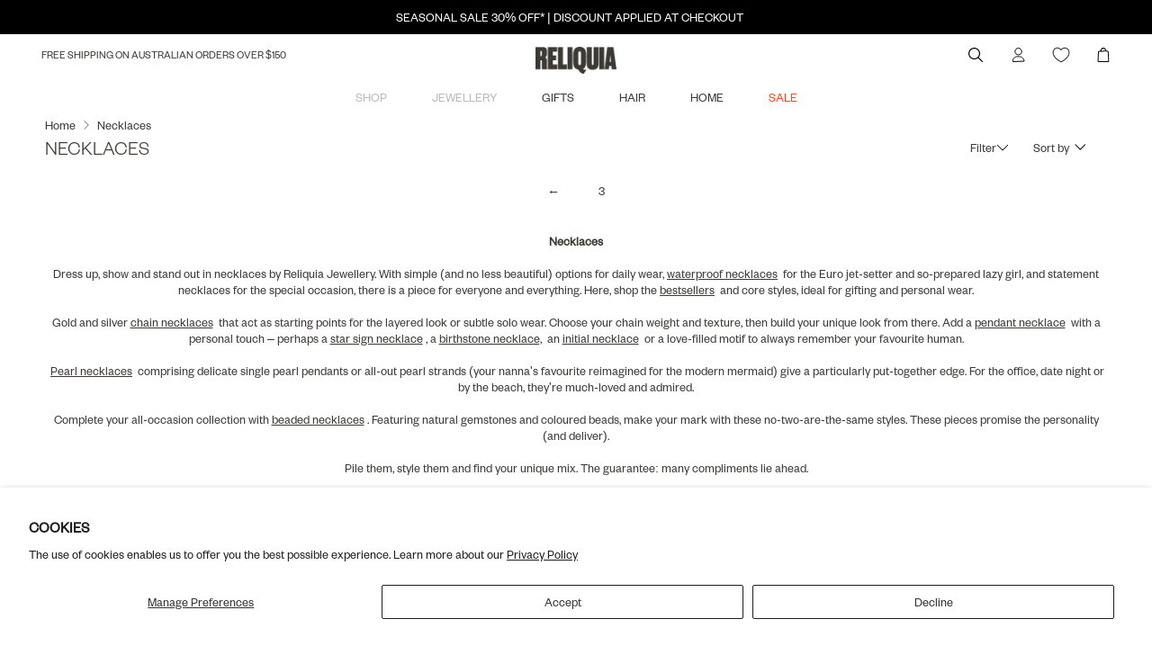

--- FILE ---
content_type: text/html; charset=utf-8
request_url: https://reliquiacollective.com/collections/necklaces?page=7
body_size: 53086
content:


 <!doctype html>
<html class="no-js no-touch" lang="en">
<head>
<!-- Hotjar Tracking Code for https://reliquiacollective.com -->
<script>
    (function(h,o,t,j,a,r){
        h.hj=h.hj||function(){(h.hj.q=h.hj.q||[]).push(arguments)};
        h._hjSettings={hjid:3179401,hjsv:6};
        a=o.getElementsByTagName('head')[0];
        r=o.createElement('script');r.async=1;
        r.src=t+h._hjSettings.hjid+j+h._hjSettings.hjsv;
        a.appendChild(r);
    })(window,document,'https://static.hotjar.com/c/hotjar-','.js?sv=');
</script> <!--
Elevar Data Layer V2

This file is automatically updated and should not be edited directly.

https://knowledge.getelevar.com/how-to-customize-data-layer-version-2

Updated: 2022-12-20 02:37:09+00:00
Version: 2.43.0
-->
<!-- Google Tag Manager -->
<script>
  window.dataLayer = window.dataLayer || [];
</script>
<script>
(function(w,d,s,l,i){w[l]=w[l]||[];w[l].push({"gtm.start":
  new Date().getTime(),event:"gtm.js"});var f=d.getElementsByTagName(s)[0],
  j=d.createElement(s),dl=l!="dataLayer"?"&l="+l:"";j.async=true;j.src=
  "https://www.googletagmanager.com/gtm.js?id="+i+dl;f.parentNode.insertBefore(j,f);
})(window,document,"script","dataLayer","GTM-NQ5QMFD");
</script>
<!-- End Google Tag Manager -->
<script id="elevar-gtm-suite-config" type="application/json">{"gtm_id": "GTM-NQ5QMFD", "event_config": {"cart_reconcile": true, "cart_view": true, "checkout_complete": true, "checkout_step": true, "collection_view": true, "product_add_to_cart": false, "product_add_to_cart_ajax": true, "product_remove_from_cart": true, "product_select": true, "product_view": true, "search_results_view": true, "user": true, "save_order_notes": true}, "gtm_suite_script": "https://shopify-gtm-suite.getelevar.com/shops/ad5702af9f2f0bf60fa5fa10472ebc5f5740b79a/2.43.0/gtm-suite.js", "consent_enabled": false}</script> <meta charset="utf-8"> <meta http-equiv="cleartype" content="on"> <meta name="robots" content="index,follow"> <meta name="viewport" content="width=device-width,initial-scale=1"> <meta name="theme-color" content="#ffffff"> <link rel="canonical" href="https://reliquiacollective.com/collections/necklaces?page=7">
<meta name="google-site-verification" content="_vQVKvtUPfaMPdPdHKA8ZQHPl0eUy3oC4RcrOB6OPxQ" /><title>Reliquia Collective — Necklaces Page 7</title> <!-- DNS prefetches --> <link rel="dns-prefetch" href="https://cdn.shopify.com"> <link rel="dns-prefetch" href="https://fonts.shopify.com"> <link rel="dns-prefetch" href="https://monorail-edge.shopifysvc.com"> <link rel="dns-prefetch" href="https://ajax.googleapis.com"> <!-- Preconnects --> <link rel="preconnect" href="https://cdn.shopify.com" crossorigin> <link rel="preconnect" href="https://fonts.shopify.com" crossorigin> <link rel="preconnect" href="https://monorail-edge.shopifysvc.com"> <link rel="preconnect" href="https://ajax.googleapis.com"> <!-- Preloads --> <!-- Preload CSS --> <link rel="preload" href="//reliquiacollective.com/cdn/shop/t/162/assets/fancybox.css?v=30466120580444283401768436535" as="style"> <link rel="preload" href="//reliquiacollective.com/cdn/shop/t/162/assets/styles.css?v=138013367357753954381768438308" as="style"> <link rel="preload" href="//reliquiacollective.com/cdn/shop/t/162/assets/custom.css?v=125236832991549835471768436535" as="style"> <!-- Preload JS --> <link rel="preload" href="https://ajax.googleapis.com/ajax/libs/jquery/3.6.0/jquery.min.js" as="script"> <link rel="preload" href="//reliquiacollective.com/cdn/shop/t/162/assets/vendors.js?v=83035030615061885671768436535" as="script"> <link rel="preload" href="//reliquiacollective.com/cdn/shop/t/162/assets/utilities.js?v=55392106277349936601768436535" as="script"> <link rel="preload" href="//reliquiacollective.com/cdn/shop/t/162/assets/app.js?v=104768691071271795091768436535" as="script"> <link rel="preload" href="//reliquiacollective.com/cdn/shop/t/162/assets/custom.js?v=125108856352545541681768436535" as="script"> <link rel="preload" href="/services/javascripts/currencies.js" as="script"> <link rel="preload" href="//reliquiacollective.com/cdn/shop/t/162/assets/currencyConversion.js?v=80640843381324940771768436535" as="script"> <!-- CSS for Flex --> <link rel="stylesheet" href="//reliquiacollective.com/cdn/shop/t/162/assets/fancybox.css?v=30466120580444283401768436535"> <link rel="stylesheet" href="//reliquiacollective.com/cdn/shop/t/162/assets/styles.css?v=138013367357753954381768438308"> <link rel="stylesheet" href="//reliquiacollective.com/cdn/shop/t/162/assets/custom.css?v=125236832991549835471768436535"> <script>
    window.PXUTheme = window.PXUTheme || {};
    window.PXUTheme.version = '3.2.1';
    window.PXUTheme.name = 'Flex';</script> <script>
    

window.PXUTheme = window.PXUTheme || {};


window.PXUTheme.info = {
  name: 'Flex',
  version: '3.0.0'
}


window.PXUTheme.currency = {};
window.PXUTheme.currency.show_multiple_currencies = false;
window.PXUTheme.currency.presentment_currency = "AUD";
window.PXUTheme.currency.default_currency = "USD";
window.PXUTheme.currency.display_format = "money_format";
window.PXUTheme.currency.money_format = "${{amount}}";
window.PXUTheme.currency.money_format_no_currency = "${{amount}}";
window.PXUTheme.currency.money_format_currency = "${{amount}}";
window.PXUTheme.currency.native_multi_currency = false;
window.PXUTheme.currency.iso_code = "AUD";
window.PXUTheme.currency.symbol = "$";



window.PXUTheme.allCountryOptionTags = "\u003coption value=\"Australia\" data-provinces=\"[[\u0026quot;Australian Capital Territory\u0026quot;,\u0026quot;Australian Capital Territory\u0026quot;],[\u0026quot;New South Wales\u0026quot;,\u0026quot;New South Wales\u0026quot;],[\u0026quot;Northern Territory\u0026quot;,\u0026quot;Northern Territory\u0026quot;],[\u0026quot;Queensland\u0026quot;,\u0026quot;Queensland\u0026quot;],[\u0026quot;South Australia\u0026quot;,\u0026quot;South Australia\u0026quot;],[\u0026quot;Tasmania\u0026quot;,\u0026quot;Tasmania\u0026quot;],[\u0026quot;Victoria\u0026quot;,\u0026quot;Victoria\u0026quot;],[\u0026quot;Western Australia\u0026quot;,\u0026quot;Western Australia\u0026quot;]]\"\u003eAustralia\u003c\/option\u003e\n\u003coption value=\"New Zealand\" data-provinces=\"[[\u0026quot;Auckland\u0026quot;,\u0026quot;Auckland\u0026quot;],[\u0026quot;Bay of Plenty\u0026quot;,\u0026quot;Bay of Plenty\u0026quot;],[\u0026quot;Canterbury\u0026quot;,\u0026quot;Canterbury\u0026quot;],[\u0026quot;Chatham Islands\u0026quot;,\u0026quot;Chatham Islands\u0026quot;],[\u0026quot;Gisborne\u0026quot;,\u0026quot;Gisborne\u0026quot;],[\u0026quot;Hawke\u0026#39;s Bay\u0026quot;,\u0026quot;Hawke’s Bay\u0026quot;],[\u0026quot;Manawatu-Wanganui\u0026quot;,\u0026quot;Manawatū-Whanganui\u0026quot;],[\u0026quot;Marlborough\u0026quot;,\u0026quot;Marlborough\u0026quot;],[\u0026quot;Nelson\u0026quot;,\u0026quot;Nelson\u0026quot;],[\u0026quot;Northland\u0026quot;,\u0026quot;Northland\u0026quot;],[\u0026quot;Otago\u0026quot;,\u0026quot;Otago\u0026quot;],[\u0026quot;Southland\u0026quot;,\u0026quot;Southland\u0026quot;],[\u0026quot;Taranaki\u0026quot;,\u0026quot;Taranaki\u0026quot;],[\u0026quot;Tasman\u0026quot;,\u0026quot;Tasman\u0026quot;],[\u0026quot;Waikato\u0026quot;,\u0026quot;Waikato\u0026quot;],[\u0026quot;Wellington\u0026quot;,\u0026quot;Wellington\u0026quot;],[\u0026quot;West Coast\u0026quot;,\u0026quot;West Coast\u0026quot;]]\"\u003eNew Zealand\u003c\/option\u003e\n\u003coption value=\"United States\" data-provinces=\"[[\u0026quot;Alabama\u0026quot;,\u0026quot;Alabama\u0026quot;],[\u0026quot;Alaska\u0026quot;,\u0026quot;Alaska\u0026quot;],[\u0026quot;American Samoa\u0026quot;,\u0026quot;American Samoa\u0026quot;],[\u0026quot;Arizona\u0026quot;,\u0026quot;Arizona\u0026quot;],[\u0026quot;Arkansas\u0026quot;,\u0026quot;Arkansas\u0026quot;],[\u0026quot;Armed Forces Americas\u0026quot;,\u0026quot;Armed Forces Americas\u0026quot;],[\u0026quot;Armed Forces Europe\u0026quot;,\u0026quot;Armed Forces Europe\u0026quot;],[\u0026quot;Armed Forces Pacific\u0026quot;,\u0026quot;Armed Forces Pacific\u0026quot;],[\u0026quot;California\u0026quot;,\u0026quot;California\u0026quot;],[\u0026quot;Colorado\u0026quot;,\u0026quot;Colorado\u0026quot;],[\u0026quot;Connecticut\u0026quot;,\u0026quot;Connecticut\u0026quot;],[\u0026quot;Delaware\u0026quot;,\u0026quot;Delaware\u0026quot;],[\u0026quot;District of Columbia\u0026quot;,\u0026quot;Washington DC\u0026quot;],[\u0026quot;Federated States of Micronesia\u0026quot;,\u0026quot;Micronesia\u0026quot;],[\u0026quot;Florida\u0026quot;,\u0026quot;Florida\u0026quot;],[\u0026quot;Georgia\u0026quot;,\u0026quot;Georgia\u0026quot;],[\u0026quot;Guam\u0026quot;,\u0026quot;Guam\u0026quot;],[\u0026quot;Hawaii\u0026quot;,\u0026quot;Hawaii\u0026quot;],[\u0026quot;Idaho\u0026quot;,\u0026quot;Idaho\u0026quot;],[\u0026quot;Illinois\u0026quot;,\u0026quot;Illinois\u0026quot;],[\u0026quot;Indiana\u0026quot;,\u0026quot;Indiana\u0026quot;],[\u0026quot;Iowa\u0026quot;,\u0026quot;Iowa\u0026quot;],[\u0026quot;Kansas\u0026quot;,\u0026quot;Kansas\u0026quot;],[\u0026quot;Kentucky\u0026quot;,\u0026quot;Kentucky\u0026quot;],[\u0026quot;Louisiana\u0026quot;,\u0026quot;Louisiana\u0026quot;],[\u0026quot;Maine\u0026quot;,\u0026quot;Maine\u0026quot;],[\u0026quot;Marshall Islands\u0026quot;,\u0026quot;Marshall Islands\u0026quot;],[\u0026quot;Maryland\u0026quot;,\u0026quot;Maryland\u0026quot;],[\u0026quot;Massachusetts\u0026quot;,\u0026quot;Massachusetts\u0026quot;],[\u0026quot;Michigan\u0026quot;,\u0026quot;Michigan\u0026quot;],[\u0026quot;Minnesota\u0026quot;,\u0026quot;Minnesota\u0026quot;],[\u0026quot;Mississippi\u0026quot;,\u0026quot;Mississippi\u0026quot;],[\u0026quot;Missouri\u0026quot;,\u0026quot;Missouri\u0026quot;],[\u0026quot;Montana\u0026quot;,\u0026quot;Montana\u0026quot;],[\u0026quot;Nebraska\u0026quot;,\u0026quot;Nebraska\u0026quot;],[\u0026quot;Nevada\u0026quot;,\u0026quot;Nevada\u0026quot;],[\u0026quot;New Hampshire\u0026quot;,\u0026quot;New Hampshire\u0026quot;],[\u0026quot;New Jersey\u0026quot;,\u0026quot;New Jersey\u0026quot;],[\u0026quot;New Mexico\u0026quot;,\u0026quot;New Mexico\u0026quot;],[\u0026quot;New York\u0026quot;,\u0026quot;New York\u0026quot;],[\u0026quot;North Carolina\u0026quot;,\u0026quot;North Carolina\u0026quot;],[\u0026quot;North Dakota\u0026quot;,\u0026quot;North Dakota\u0026quot;],[\u0026quot;Northern Mariana Islands\u0026quot;,\u0026quot;Northern Mariana Islands\u0026quot;],[\u0026quot;Ohio\u0026quot;,\u0026quot;Ohio\u0026quot;],[\u0026quot;Oklahoma\u0026quot;,\u0026quot;Oklahoma\u0026quot;],[\u0026quot;Oregon\u0026quot;,\u0026quot;Oregon\u0026quot;],[\u0026quot;Palau\u0026quot;,\u0026quot;Palau\u0026quot;],[\u0026quot;Pennsylvania\u0026quot;,\u0026quot;Pennsylvania\u0026quot;],[\u0026quot;Puerto Rico\u0026quot;,\u0026quot;Puerto Rico\u0026quot;],[\u0026quot;Rhode Island\u0026quot;,\u0026quot;Rhode Island\u0026quot;],[\u0026quot;South Carolina\u0026quot;,\u0026quot;South Carolina\u0026quot;],[\u0026quot;South Dakota\u0026quot;,\u0026quot;South Dakota\u0026quot;],[\u0026quot;Tennessee\u0026quot;,\u0026quot;Tennessee\u0026quot;],[\u0026quot;Texas\u0026quot;,\u0026quot;Texas\u0026quot;],[\u0026quot;Utah\u0026quot;,\u0026quot;Utah\u0026quot;],[\u0026quot;Vermont\u0026quot;,\u0026quot;Vermont\u0026quot;],[\u0026quot;Virgin Islands\u0026quot;,\u0026quot;U.S. Virgin Islands\u0026quot;],[\u0026quot;Virginia\u0026quot;,\u0026quot;Virginia\u0026quot;],[\u0026quot;Washington\u0026quot;,\u0026quot;Washington\u0026quot;],[\u0026quot;West Virginia\u0026quot;,\u0026quot;West Virginia\u0026quot;],[\u0026quot;Wisconsin\u0026quot;,\u0026quot;Wisconsin\u0026quot;],[\u0026quot;Wyoming\u0026quot;,\u0026quot;Wyoming\u0026quot;]]\"\u003eUnited States\u003c\/option\u003e\n\u003coption value=\"United Kingdom\" data-provinces=\"[[\u0026quot;British Forces\u0026quot;,\u0026quot;British Forces\u0026quot;],[\u0026quot;England\u0026quot;,\u0026quot;England\u0026quot;],[\u0026quot;Northern Ireland\u0026quot;,\u0026quot;Northern Ireland\u0026quot;],[\u0026quot;Scotland\u0026quot;,\u0026quot;Scotland\u0026quot;],[\u0026quot;Wales\u0026quot;,\u0026quot;Wales\u0026quot;]]\"\u003eUnited Kingdom\u003c\/option\u003e\n\u003coption value=\"---\" data-provinces=\"[]\"\u003e---\u003c\/option\u003e\n\u003coption value=\"Afghanistan\" data-provinces=\"[]\"\u003eAfghanistan\u003c\/option\u003e\n\u003coption value=\"Aland Islands\" data-provinces=\"[]\"\u003eÅland Islands\u003c\/option\u003e\n\u003coption value=\"Albania\" data-provinces=\"[]\"\u003eAlbania\u003c\/option\u003e\n\u003coption value=\"Algeria\" data-provinces=\"[]\"\u003eAlgeria\u003c\/option\u003e\n\u003coption value=\"Andorra\" data-provinces=\"[]\"\u003eAndorra\u003c\/option\u003e\n\u003coption value=\"Angola\" data-provinces=\"[]\"\u003eAngola\u003c\/option\u003e\n\u003coption value=\"Anguilla\" data-provinces=\"[]\"\u003eAnguilla\u003c\/option\u003e\n\u003coption value=\"Antigua And Barbuda\" data-provinces=\"[]\"\u003eAntigua \u0026 Barbuda\u003c\/option\u003e\n\u003coption value=\"Argentina\" data-provinces=\"[[\u0026quot;Buenos Aires\u0026quot;,\u0026quot;Buenos Aires Province\u0026quot;],[\u0026quot;Catamarca\u0026quot;,\u0026quot;Catamarca\u0026quot;],[\u0026quot;Chaco\u0026quot;,\u0026quot;Chaco\u0026quot;],[\u0026quot;Chubut\u0026quot;,\u0026quot;Chubut\u0026quot;],[\u0026quot;Ciudad Autónoma de Buenos Aires\u0026quot;,\u0026quot;Buenos Aires (Autonomous City)\u0026quot;],[\u0026quot;Corrientes\u0026quot;,\u0026quot;Corrientes\u0026quot;],[\u0026quot;Córdoba\u0026quot;,\u0026quot;Córdoba\u0026quot;],[\u0026quot;Entre Ríos\u0026quot;,\u0026quot;Entre Ríos\u0026quot;],[\u0026quot;Formosa\u0026quot;,\u0026quot;Formosa\u0026quot;],[\u0026quot;Jujuy\u0026quot;,\u0026quot;Jujuy\u0026quot;],[\u0026quot;La Pampa\u0026quot;,\u0026quot;La Pampa\u0026quot;],[\u0026quot;La Rioja\u0026quot;,\u0026quot;La Rioja\u0026quot;],[\u0026quot;Mendoza\u0026quot;,\u0026quot;Mendoza\u0026quot;],[\u0026quot;Misiones\u0026quot;,\u0026quot;Misiones\u0026quot;],[\u0026quot;Neuquén\u0026quot;,\u0026quot;Neuquén\u0026quot;],[\u0026quot;Río Negro\u0026quot;,\u0026quot;Río Negro\u0026quot;],[\u0026quot;Salta\u0026quot;,\u0026quot;Salta\u0026quot;],[\u0026quot;San Juan\u0026quot;,\u0026quot;San Juan\u0026quot;],[\u0026quot;San Luis\u0026quot;,\u0026quot;San Luis\u0026quot;],[\u0026quot;Santa Cruz\u0026quot;,\u0026quot;Santa Cruz\u0026quot;],[\u0026quot;Santa Fe\u0026quot;,\u0026quot;Santa Fe\u0026quot;],[\u0026quot;Santiago Del Estero\u0026quot;,\u0026quot;Santiago del Estero\u0026quot;],[\u0026quot;Tierra Del Fuego\u0026quot;,\u0026quot;Tierra del Fuego\u0026quot;],[\u0026quot;Tucumán\u0026quot;,\u0026quot;Tucumán\u0026quot;]]\"\u003eArgentina\u003c\/option\u003e\n\u003coption value=\"Armenia\" data-provinces=\"[]\"\u003eArmenia\u003c\/option\u003e\n\u003coption value=\"Aruba\" data-provinces=\"[]\"\u003eAruba\u003c\/option\u003e\n\u003coption value=\"Ascension Island\" data-provinces=\"[]\"\u003eAscension Island\u003c\/option\u003e\n\u003coption value=\"Australia\" data-provinces=\"[[\u0026quot;Australian Capital Territory\u0026quot;,\u0026quot;Australian Capital Territory\u0026quot;],[\u0026quot;New South Wales\u0026quot;,\u0026quot;New South Wales\u0026quot;],[\u0026quot;Northern Territory\u0026quot;,\u0026quot;Northern Territory\u0026quot;],[\u0026quot;Queensland\u0026quot;,\u0026quot;Queensland\u0026quot;],[\u0026quot;South Australia\u0026quot;,\u0026quot;South Australia\u0026quot;],[\u0026quot;Tasmania\u0026quot;,\u0026quot;Tasmania\u0026quot;],[\u0026quot;Victoria\u0026quot;,\u0026quot;Victoria\u0026quot;],[\u0026quot;Western Australia\u0026quot;,\u0026quot;Western Australia\u0026quot;]]\"\u003eAustralia\u003c\/option\u003e\n\u003coption value=\"Austria\" data-provinces=\"[]\"\u003eAustria\u003c\/option\u003e\n\u003coption value=\"Azerbaijan\" data-provinces=\"[]\"\u003eAzerbaijan\u003c\/option\u003e\n\u003coption value=\"Bahamas\" data-provinces=\"[]\"\u003eBahamas\u003c\/option\u003e\n\u003coption value=\"Bahrain\" data-provinces=\"[]\"\u003eBahrain\u003c\/option\u003e\n\u003coption value=\"Bangladesh\" data-provinces=\"[]\"\u003eBangladesh\u003c\/option\u003e\n\u003coption value=\"Barbados\" data-provinces=\"[]\"\u003eBarbados\u003c\/option\u003e\n\u003coption value=\"Belarus\" data-provinces=\"[]\"\u003eBelarus\u003c\/option\u003e\n\u003coption value=\"Belgium\" data-provinces=\"[]\"\u003eBelgium\u003c\/option\u003e\n\u003coption value=\"Belize\" data-provinces=\"[]\"\u003eBelize\u003c\/option\u003e\n\u003coption value=\"Benin\" data-provinces=\"[]\"\u003eBenin\u003c\/option\u003e\n\u003coption value=\"Bermuda\" data-provinces=\"[]\"\u003eBermuda\u003c\/option\u003e\n\u003coption value=\"Bhutan\" data-provinces=\"[]\"\u003eBhutan\u003c\/option\u003e\n\u003coption value=\"Bolivia\" data-provinces=\"[]\"\u003eBolivia\u003c\/option\u003e\n\u003coption value=\"Bosnia And Herzegovina\" data-provinces=\"[]\"\u003eBosnia \u0026 Herzegovina\u003c\/option\u003e\n\u003coption value=\"Botswana\" data-provinces=\"[]\"\u003eBotswana\u003c\/option\u003e\n\u003coption value=\"Brazil\" data-provinces=\"[[\u0026quot;Acre\u0026quot;,\u0026quot;Acre\u0026quot;],[\u0026quot;Alagoas\u0026quot;,\u0026quot;Alagoas\u0026quot;],[\u0026quot;Amapá\u0026quot;,\u0026quot;Amapá\u0026quot;],[\u0026quot;Amazonas\u0026quot;,\u0026quot;Amazonas\u0026quot;],[\u0026quot;Bahia\u0026quot;,\u0026quot;Bahia\u0026quot;],[\u0026quot;Ceará\u0026quot;,\u0026quot;Ceará\u0026quot;],[\u0026quot;Distrito Federal\u0026quot;,\u0026quot;Federal District\u0026quot;],[\u0026quot;Espírito Santo\u0026quot;,\u0026quot;Espírito Santo\u0026quot;],[\u0026quot;Goiás\u0026quot;,\u0026quot;Goiás\u0026quot;],[\u0026quot;Maranhão\u0026quot;,\u0026quot;Maranhão\u0026quot;],[\u0026quot;Mato Grosso\u0026quot;,\u0026quot;Mato Grosso\u0026quot;],[\u0026quot;Mato Grosso do Sul\u0026quot;,\u0026quot;Mato Grosso do Sul\u0026quot;],[\u0026quot;Minas Gerais\u0026quot;,\u0026quot;Minas Gerais\u0026quot;],[\u0026quot;Paraná\u0026quot;,\u0026quot;Paraná\u0026quot;],[\u0026quot;Paraíba\u0026quot;,\u0026quot;Paraíba\u0026quot;],[\u0026quot;Pará\u0026quot;,\u0026quot;Pará\u0026quot;],[\u0026quot;Pernambuco\u0026quot;,\u0026quot;Pernambuco\u0026quot;],[\u0026quot;Piauí\u0026quot;,\u0026quot;Piauí\u0026quot;],[\u0026quot;Rio Grande do Norte\u0026quot;,\u0026quot;Rio Grande do Norte\u0026quot;],[\u0026quot;Rio Grande do Sul\u0026quot;,\u0026quot;Rio Grande do Sul\u0026quot;],[\u0026quot;Rio de Janeiro\u0026quot;,\u0026quot;Rio de Janeiro\u0026quot;],[\u0026quot;Rondônia\u0026quot;,\u0026quot;Rondônia\u0026quot;],[\u0026quot;Roraima\u0026quot;,\u0026quot;Roraima\u0026quot;],[\u0026quot;Santa Catarina\u0026quot;,\u0026quot;Santa Catarina\u0026quot;],[\u0026quot;Sergipe\u0026quot;,\u0026quot;Sergipe\u0026quot;],[\u0026quot;São Paulo\u0026quot;,\u0026quot;São Paulo\u0026quot;],[\u0026quot;Tocantins\u0026quot;,\u0026quot;Tocantins\u0026quot;]]\"\u003eBrazil\u003c\/option\u003e\n\u003coption value=\"British Indian Ocean Territory\" data-provinces=\"[]\"\u003eBritish Indian Ocean Territory\u003c\/option\u003e\n\u003coption value=\"Virgin Islands, British\" data-provinces=\"[]\"\u003eBritish Virgin Islands\u003c\/option\u003e\n\u003coption value=\"Brunei\" data-provinces=\"[]\"\u003eBrunei\u003c\/option\u003e\n\u003coption value=\"Bulgaria\" data-provinces=\"[]\"\u003eBulgaria\u003c\/option\u003e\n\u003coption value=\"Burkina Faso\" data-provinces=\"[]\"\u003eBurkina Faso\u003c\/option\u003e\n\u003coption value=\"Burundi\" data-provinces=\"[]\"\u003eBurundi\u003c\/option\u003e\n\u003coption value=\"Cambodia\" data-provinces=\"[]\"\u003eCambodia\u003c\/option\u003e\n\u003coption value=\"Republic of Cameroon\" data-provinces=\"[]\"\u003eCameroon\u003c\/option\u003e\n\u003coption value=\"Canada\" data-provinces=\"[[\u0026quot;Alberta\u0026quot;,\u0026quot;Alberta\u0026quot;],[\u0026quot;British Columbia\u0026quot;,\u0026quot;British Columbia\u0026quot;],[\u0026quot;Manitoba\u0026quot;,\u0026quot;Manitoba\u0026quot;],[\u0026quot;New Brunswick\u0026quot;,\u0026quot;New Brunswick\u0026quot;],[\u0026quot;Newfoundland and Labrador\u0026quot;,\u0026quot;Newfoundland and Labrador\u0026quot;],[\u0026quot;Northwest Territories\u0026quot;,\u0026quot;Northwest Territories\u0026quot;],[\u0026quot;Nova Scotia\u0026quot;,\u0026quot;Nova Scotia\u0026quot;],[\u0026quot;Nunavut\u0026quot;,\u0026quot;Nunavut\u0026quot;],[\u0026quot;Ontario\u0026quot;,\u0026quot;Ontario\u0026quot;],[\u0026quot;Prince Edward Island\u0026quot;,\u0026quot;Prince Edward Island\u0026quot;],[\u0026quot;Quebec\u0026quot;,\u0026quot;Quebec\u0026quot;],[\u0026quot;Saskatchewan\u0026quot;,\u0026quot;Saskatchewan\u0026quot;],[\u0026quot;Yukon\u0026quot;,\u0026quot;Yukon\u0026quot;]]\"\u003eCanada\u003c\/option\u003e\n\u003coption value=\"Cape Verde\" data-provinces=\"[]\"\u003eCape Verde\u003c\/option\u003e\n\u003coption value=\"Caribbean Netherlands\" data-provinces=\"[]\"\u003eCaribbean Netherlands\u003c\/option\u003e\n\u003coption value=\"Cayman Islands\" data-provinces=\"[]\"\u003eCayman Islands\u003c\/option\u003e\n\u003coption value=\"Central African Republic\" data-provinces=\"[]\"\u003eCentral African Republic\u003c\/option\u003e\n\u003coption value=\"Chad\" data-provinces=\"[]\"\u003eChad\u003c\/option\u003e\n\u003coption value=\"Chile\" data-provinces=\"[[\u0026quot;Antofagasta\u0026quot;,\u0026quot;Antofagasta\u0026quot;],[\u0026quot;Araucanía\u0026quot;,\u0026quot;Araucanía\u0026quot;],[\u0026quot;Arica and Parinacota\u0026quot;,\u0026quot;Arica y Parinacota\u0026quot;],[\u0026quot;Atacama\u0026quot;,\u0026quot;Atacama\u0026quot;],[\u0026quot;Aysén\u0026quot;,\u0026quot;Aysén\u0026quot;],[\u0026quot;Biobío\u0026quot;,\u0026quot;Bío Bío\u0026quot;],[\u0026quot;Coquimbo\u0026quot;,\u0026quot;Coquimbo\u0026quot;],[\u0026quot;Los Lagos\u0026quot;,\u0026quot;Los Lagos\u0026quot;],[\u0026quot;Los Ríos\u0026quot;,\u0026quot;Los Ríos\u0026quot;],[\u0026quot;Magallanes\u0026quot;,\u0026quot;Magallanes Region\u0026quot;],[\u0026quot;Maule\u0026quot;,\u0026quot;Maule\u0026quot;],[\u0026quot;O\u0026#39;Higgins\u0026quot;,\u0026quot;Libertador General Bernardo O’Higgins\u0026quot;],[\u0026quot;Santiago\u0026quot;,\u0026quot;Santiago Metropolitan\u0026quot;],[\u0026quot;Tarapacá\u0026quot;,\u0026quot;Tarapacá\u0026quot;],[\u0026quot;Valparaíso\u0026quot;,\u0026quot;Valparaíso\u0026quot;],[\u0026quot;Ñuble\u0026quot;,\u0026quot;Ñuble\u0026quot;]]\"\u003eChile\u003c\/option\u003e\n\u003coption value=\"China\" data-provinces=\"[[\u0026quot;Anhui\u0026quot;,\u0026quot;Anhui\u0026quot;],[\u0026quot;Beijing\u0026quot;,\u0026quot;Beijing\u0026quot;],[\u0026quot;Chongqing\u0026quot;,\u0026quot;Chongqing\u0026quot;],[\u0026quot;Fujian\u0026quot;,\u0026quot;Fujian\u0026quot;],[\u0026quot;Gansu\u0026quot;,\u0026quot;Gansu\u0026quot;],[\u0026quot;Guangdong\u0026quot;,\u0026quot;Guangdong\u0026quot;],[\u0026quot;Guangxi\u0026quot;,\u0026quot;Guangxi\u0026quot;],[\u0026quot;Guizhou\u0026quot;,\u0026quot;Guizhou\u0026quot;],[\u0026quot;Hainan\u0026quot;,\u0026quot;Hainan\u0026quot;],[\u0026quot;Hebei\u0026quot;,\u0026quot;Hebei\u0026quot;],[\u0026quot;Heilongjiang\u0026quot;,\u0026quot;Heilongjiang\u0026quot;],[\u0026quot;Henan\u0026quot;,\u0026quot;Henan\u0026quot;],[\u0026quot;Hubei\u0026quot;,\u0026quot;Hubei\u0026quot;],[\u0026quot;Hunan\u0026quot;,\u0026quot;Hunan\u0026quot;],[\u0026quot;Inner Mongolia\u0026quot;,\u0026quot;Inner Mongolia\u0026quot;],[\u0026quot;Jiangsu\u0026quot;,\u0026quot;Jiangsu\u0026quot;],[\u0026quot;Jiangxi\u0026quot;,\u0026quot;Jiangxi\u0026quot;],[\u0026quot;Jilin\u0026quot;,\u0026quot;Jilin\u0026quot;],[\u0026quot;Liaoning\u0026quot;,\u0026quot;Liaoning\u0026quot;],[\u0026quot;Ningxia\u0026quot;,\u0026quot;Ningxia\u0026quot;],[\u0026quot;Qinghai\u0026quot;,\u0026quot;Qinghai\u0026quot;],[\u0026quot;Shaanxi\u0026quot;,\u0026quot;Shaanxi\u0026quot;],[\u0026quot;Shandong\u0026quot;,\u0026quot;Shandong\u0026quot;],[\u0026quot;Shanghai\u0026quot;,\u0026quot;Shanghai\u0026quot;],[\u0026quot;Shanxi\u0026quot;,\u0026quot;Shanxi\u0026quot;],[\u0026quot;Sichuan\u0026quot;,\u0026quot;Sichuan\u0026quot;],[\u0026quot;Tianjin\u0026quot;,\u0026quot;Tianjin\u0026quot;],[\u0026quot;Xinjiang\u0026quot;,\u0026quot;Xinjiang\u0026quot;],[\u0026quot;Xizang\u0026quot;,\u0026quot;Tibet\u0026quot;],[\u0026quot;Yunnan\u0026quot;,\u0026quot;Yunnan\u0026quot;],[\u0026quot;Zhejiang\u0026quot;,\u0026quot;Zhejiang\u0026quot;]]\"\u003eChina\u003c\/option\u003e\n\u003coption value=\"Christmas Island\" data-provinces=\"[]\"\u003eChristmas Island\u003c\/option\u003e\n\u003coption value=\"Cocos (Keeling) Islands\" data-provinces=\"[]\"\u003eCocos (Keeling) Islands\u003c\/option\u003e\n\u003coption value=\"Colombia\" data-provinces=\"[[\u0026quot;Amazonas\u0026quot;,\u0026quot;Amazonas\u0026quot;],[\u0026quot;Antioquia\u0026quot;,\u0026quot;Antioquia\u0026quot;],[\u0026quot;Arauca\u0026quot;,\u0026quot;Arauca\u0026quot;],[\u0026quot;Atlántico\u0026quot;,\u0026quot;Atlántico\u0026quot;],[\u0026quot;Bogotá, D.C.\u0026quot;,\u0026quot;Capital District\u0026quot;],[\u0026quot;Bolívar\u0026quot;,\u0026quot;Bolívar\u0026quot;],[\u0026quot;Boyacá\u0026quot;,\u0026quot;Boyacá\u0026quot;],[\u0026quot;Caldas\u0026quot;,\u0026quot;Caldas\u0026quot;],[\u0026quot;Caquetá\u0026quot;,\u0026quot;Caquetá\u0026quot;],[\u0026quot;Casanare\u0026quot;,\u0026quot;Casanare\u0026quot;],[\u0026quot;Cauca\u0026quot;,\u0026quot;Cauca\u0026quot;],[\u0026quot;Cesar\u0026quot;,\u0026quot;Cesar\u0026quot;],[\u0026quot;Chocó\u0026quot;,\u0026quot;Chocó\u0026quot;],[\u0026quot;Cundinamarca\u0026quot;,\u0026quot;Cundinamarca\u0026quot;],[\u0026quot;Córdoba\u0026quot;,\u0026quot;Córdoba\u0026quot;],[\u0026quot;Guainía\u0026quot;,\u0026quot;Guainía\u0026quot;],[\u0026quot;Guaviare\u0026quot;,\u0026quot;Guaviare\u0026quot;],[\u0026quot;Huila\u0026quot;,\u0026quot;Huila\u0026quot;],[\u0026quot;La Guajira\u0026quot;,\u0026quot;La Guajira\u0026quot;],[\u0026quot;Magdalena\u0026quot;,\u0026quot;Magdalena\u0026quot;],[\u0026quot;Meta\u0026quot;,\u0026quot;Meta\u0026quot;],[\u0026quot;Nariño\u0026quot;,\u0026quot;Nariño\u0026quot;],[\u0026quot;Norte de Santander\u0026quot;,\u0026quot;Norte de Santander\u0026quot;],[\u0026quot;Putumayo\u0026quot;,\u0026quot;Putumayo\u0026quot;],[\u0026quot;Quindío\u0026quot;,\u0026quot;Quindío\u0026quot;],[\u0026quot;Risaralda\u0026quot;,\u0026quot;Risaralda\u0026quot;],[\u0026quot;San Andrés, Providencia y Santa Catalina\u0026quot;,\u0026quot;San Andrés \\u0026 Providencia\u0026quot;],[\u0026quot;Santander\u0026quot;,\u0026quot;Santander\u0026quot;],[\u0026quot;Sucre\u0026quot;,\u0026quot;Sucre\u0026quot;],[\u0026quot;Tolima\u0026quot;,\u0026quot;Tolima\u0026quot;],[\u0026quot;Valle del Cauca\u0026quot;,\u0026quot;Valle del Cauca\u0026quot;],[\u0026quot;Vaupés\u0026quot;,\u0026quot;Vaupés\u0026quot;],[\u0026quot;Vichada\u0026quot;,\u0026quot;Vichada\u0026quot;]]\"\u003eColombia\u003c\/option\u003e\n\u003coption value=\"Comoros\" data-provinces=\"[]\"\u003eComoros\u003c\/option\u003e\n\u003coption value=\"Congo\" data-provinces=\"[]\"\u003eCongo - Brazzaville\u003c\/option\u003e\n\u003coption value=\"Congo, The Democratic Republic Of The\" data-provinces=\"[]\"\u003eCongo - Kinshasa\u003c\/option\u003e\n\u003coption value=\"Cook Islands\" data-provinces=\"[]\"\u003eCook Islands\u003c\/option\u003e\n\u003coption value=\"Costa Rica\" data-provinces=\"[[\u0026quot;Alajuela\u0026quot;,\u0026quot;Alajuela\u0026quot;],[\u0026quot;Cartago\u0026quot;,\u0026quot;Cartago\u0026quot;],[\u0026quot;Guanacaste\u0026quot;,\u0026quot;Guanacaste\u0026quot;],[\u0026quot;Heredia\u0026quot;,\u0026quot;Heredia\u0026quot;],[\u0026quot;Limón\u0026quot;,\u0026quot;Limón\u0026quot;],[\u0026quot;Puntarenas\u0026quot;,\u0026quot;Puntarenas\u0026quot;],[\u0026quot;San José\u0026quot;,\u0026quot;San José\u0026quot;]]\"\u003eCosta Rica\u003c\/option\u003e\n\u003coption value=\"Croatia\" data-provinces=\"[]\"\u003eCroatia\u003c\/option\u003e\n\u003coption value=\"Curaçao\" data-provinces=\"[]\"\u003eCuraçao\u003c\/option\u003e\n\u003coption value=\"Cyprus\" data-provinces=\"[]\"\u003eCyprus\u003c\/option\u003e\n\u003coption value=\"Czech Republic\" data-provinces=\"[]\"\u003eCzechia\u003c\/option\u003e\n\u003coption value=\"Côte d'Ivoire\" data-provinces=\"[]\"\u003eCôte d’Ivoire\u003c\/option\u003e\n\u003coption value=\"Denmark\" data-provinces=\"[]\"\u003eDenmark\u003c\/option\u003e\n\u003coption value=\"Djibouti\" data-provinces=\"[]\"\u003eDjibouti\u003c\/option\u003e\n\u003coption value=\"Dominica\" data-provinces=\"[]\"\u003eDominica\u003c\/option\u003e\n\u003coption value=\"Dominican Republic\" data-provinces=\"[]\"\u003eDominican Republic\u003c\/option\u003e\n\u003coption value=\"Ecuador\" data-provinces=\"[]\"\u003eEcuador\u003c\/option\u003e\n\u003coption value=\"Egypt\" data-provinces=\"[[\u0026quot;6th of October\u0026quot;,\u0026quot;6th of October\u0026quot;],[\u0026quot;Al Sharqia\u0026quot;,\u0026quot;Al Sharqia\u0026quot;],[\u0026quot;Alexandria\u0026quot;,\u0026quot;Alexandria\u0026quot;],[\u0026quot;Aswan\u0026quot;,\u0026quot;Aswan\u0026quot;],[\u0026quot;Asyut\u0026quot;,\u0026quot;Asyut\u0026quot;],[\u0026quot;Beheira\u0026quot;,\u0026quot;Beheira\u0026quot;],[\u0026quot;Beni Suef\u0026quot;,\u0026quot;Beni Suef\u0026quot;],[\u0026quot;Cairo\u0026quot;,\u0026quot;Cairo\u0026quot;],[\u0026quot;Dakahlia\u0026quot;,\u0026quot;Dakahlia\u0026quot;],[\u0026quot;Damietta\u0026quot;,\u0026quot;Damietta\u0026quot;],[\u0026quot;Faiyum\u0026quot;,\u0026quot;Faiyum\u0026quot;],[\u0026quot;Gharbia\u0026quot;,\u0026quot;Gharbia\u0026quot;],[\u0026quot;Giza\u0026quot;,\u0026quot;Giza\u0026quot;],[\u0026quot;Helwan\u0026quot;,\u0026quot;Helwan\u0026quot;],[\u0026quot;Ismailia\u0026quot;,\u0026quot;Ismailia\u0026quot;],[\u0026quot;Kafr el-Sheikh\u0026quot;,\u0026quot;Kafr el-Sheikh\u0026quot;],[\u0026quot;Luxor\u0026quot;,\u0026quot;Luxor\u0026quot;],[\u0026quot;Matrouh\u0026quot;,\u0026quot;Matrouh\u0026quot;],[\u0026quot;Minya\u0026quot;,\u0026quot;Minya\u0026quot;],[\u0026quot;Monufia\u0026quot;,\u0026quot;Monufia\u0026quot;],[\u0026quot;New Valley\u0026quot;,\u0026quot;New Valley\u0026quot;],[\u0026quot;North Sinai\u0026quot;,\u0026quot;North Sinai\u0026quot;],[\u0026quot;Port Said\u0026quot;,\u0026quot;Port Said\u0026quot;],[\u0026quot;Qalyubia\u0026quot;,\u0026quot;Qalyubia\u0026quot;],[\u0026quot;Qena\u0026quot;,\u0026quot;Qena\u0026quot;],[\u0026quot;Red Sea\u0026quot;,\u0026quot;Red Sea\u0026quot;],[\u0026quot;Sohag\u0026quot;,\u0026quot;Sohag\u0026quot;],[\u0026quot;South Sinai\u0026quot;,\u0026quot;South Sinai\u0026quot;],[\u0026quot;Suez\u0026quot;,\u0026quot;Suez\u0026quot;]]\"\u003eEgypt\u003c\/option\u003e\n\u003coption value=\"El Salvador\" data-provinces=\"[[\u0026quot;Ahuachapán\u0026quot;,\u0026quot;Ahuachapán\u0026quot;],[\u0026quot;Cabañas\u0026quot;,\u0026quot;Cabañas\u0026quot;],[\u0026quot;Chalatenango\u0026quot;,\u0026quot;Chalatenango\u0026quot;],[\u0026quot;Cuscatlán\u0026quot;,\u0026quot;Cuscatlán\u0026quot;],[\u0026quot;La Libertad\u0026quot;,\u0026quot;La Libertad\u0026quot;],[\u0026quot;La Paz\u0026quot;,\u0026quot;La Paz\u0026quot;],[\u0026quot;La Unión\u0026quot;,\u0026quot;La Unión\u0026quot;],[\u0026quot;Morazán\u0026quot;,\u0026quot;Morazán\u0026quot;],[\u0026quot;San Miguel\u0026quot;,\u0026quot;San Miguel\u0026quot;],[\u0026quot;San Salvador\u0026quot;,\u0026quot;San Salvador\u0026quot;],[\u0026quot;San Vicente\u0026quot;,\u0026quot;San Vicente\u0026quot;],[\u0026quot;Santa Ana\u0026quot;,\u0026quot;Santa Ana\u0026quot;],[\u0026quot;Sonsonate\u0026quot;,\u0026quot;Sonsonate\u0026quot;],[\u0026quot;Usulután\u0026quot;,\u0026quot;Usulután\u0026quot;]]\"\u003eEl Salvador\u003c\/option\u003e\n\u003coption value=\"Equatorial Guinea\" data-provinces=\"[]\"\u003eEquatorial Guinea\u003c\/option\u003e\n\u003coption value=\"Eritrea\" data-provinces=\"[]\"\u003eEritrea\u003c\/option\u003e\n\u003coption value=\"Estonia\" data-provinces=\"[]\"\u003eEstonia\u003c\/option\u003e\n\u003coption value=\"Eswatini\" data-provinces=\"[]\"\u003eEswatini\u003c\/option\u003e\n\u003coption value=\"Ethiopia\" data-provinces=\"[]\"\u003eEthiopia\u003c\/option\u003e\n\u003coption value=\"Falkland Islands (Malvinas)\" data-provinces=\"[]\"\u003eFalkland Islands\u003c\/option\u003e\n\u003coption value=\"Faroe Islands\" data-provinces=\"[]\"\u003eFaroe Islands\u003c\/option\u003e\n\u003coption value=\"Fiji\" data-provinces=\"[]\"\u003eFiji\u003c\/option\u003e\n\u003coption value=\"Finland\" data-provinces=\"[]\"\u003eFinland\u003c\/option\u003e\n\u003coption value=\"France\" data-provinces=\"[]\"\u003eFrance\u003c\/option\u003e\n\u003coption value=\"French Guiana\" data-provinces=\"[]\"\u003eFrench Guiana\u003c\/option\u003e\n\u003coption value=\"French Polynesia\" data-provinces=\"[]\"\u003eFrench Polynesia\u003c\/option\u003e\n\u003coption value=\"French Southern Territories\" data-provinces=\"[]\"\u003eFrench Southern Territories\u003c\/option\u003e\n\u003coption value=\"Gabon\" data-provinces=\"[]\"\u003eGabon\u003c\/option\u003e\n\u003coption value=\"Gambia\" data-provinces=\"[]\"\u003eGambia\u003c\/option\u003e\n\u003coption value=\"Georgia\" data-provinces=\"[]\"\u003eGeorgia\u003c\/option\u003e\n\u003coption value=\"Germany\" data-provinces=\"[]\"\u003eGermany\u003c\/option\u003e\n\u003coption value=\"Ghana\" data-provinces=\"[]\"\u003eGhana\u003c\/option\u003e\n\u003coption value=\"Gibraltar\" data-provinces=\"[]\"\u003eGibraltar\u003c\/option\u003e\n\u003coption value=\"Greece\" data-provinces=\"[]\"\u003eGreece\u003c\/option\u003e\n\u003coption value=\"Greenland\" data-provinces=\"[]\"\u003eGreenland\u003c\/option\u003e\n\u003coption value=\"Grenada\" data-provinces=\"[]\"\u003eGrenada\u003c\/option\u003e\n\u003coption value=\"Guadeloupe\" data-provinces=\"[]\"\u003eGuadeloupe\u003c\/option\u003e\n\u003coption value=\"Guatemala\" data-provinces=\"[[\u0026quot;Alta Verapaz\u0026quot;,\u0026quot;Alta Verapaz\u0026quot;],[\u0026quot;Baja Verapaz\u0026quot;,\u0026quot;Baja Verapaz\u0026quot;],[\u0026quot;Chimaltenango\u0026quot;,\u0026quot;Chimaltenango\u0026quot;],[\u0026quot;Chiquimula\u0026quot;,\u0026quot;Chiquimula\u0026quot;],[\u0026quot;El Progreso\u0026quot;,\u0026quot;El Progreso\u0026quot;],[\u0026quot;Escuintla\u0026quot;,\u0026quot;Escuintla\u0026quot;],[\u0026quot;Guatemala\u0026quot;,\u0026quot;Guatemala\u0026quot;],[\u0026quot;Huehuetenango\u0026quot;,\u0026quot;Huehuetenango\u0026quot;],[\u0026quot;Izabal\u0026quot;,\u0026quot;Izabal\u0026quot;],[\u0026quot;Jalapa\u0026quot;,\u0026quot;Jalapa\u0026quot;],[\u0026quot;Jutiapa\u0026quot;,\u0026quot;Jutiapa\u0026quot;],[\u0026quot;Petén\u0026quot;,\u0026quot;Petén\u0026quot;],[\u0026quot;Quetzaltenango\u0026quot;,\u0026quot;Quetzaltenango\u0026quot;],[\u0026quot;Quiché\u0026quot;,\u0026quot;Quiché\u0026quot;],[\u0026quot;Retalhuleu\u0026quot;,\u0026quot;Retalhuleu\u0026quot;],[\u0026quot;Sacatepéquez\u0026quot;,\u0026quot;Sacatepéquez\u0026quot;],[\u0026quot;San Marcos\u0026quot;,\u0026quot;San Marcos\u0026quot;],[\u0026quot;Santa Rosa\u0026quot;,\u0026quot;Santa Rosa\u0026quot;],[\u0026quot;Sololá\u0026quot;,\u0026quot;Sololá\u0026quot;],[\u0026quot;Suchitepéquez\u0026quot;,\u0026quot;Suchitepéquez\u0026quot;],[\u0026quot;Totonicapán\u0026quot;,\u0026quot;Totonicapán\u0026quot;],[\u0026quot;Zacapa\u0026quot;,\u0026quot;Zacapa\u0026quot;]]\"\u003eGuatemala\u003c\/option\u003e\n\u003coption value=\"Guernsey\" data-provinces=\"[]\"\u003eGuernsey\u003c\/option\u003e\n\u003coption value=\"Guinea\" data-provinces=\"[]\"\u003eGuinea\u003c\/option\u003e\n\u003coption value=\"Guinea Bissau\" data-provinces=\"[]\"\u003eGuinea-Bissau\u003c\/option\u003e\n\u003coption value=\"Guyana\" data-provinces=\"[]\"\u003eGuyana\u003c\/option\u003e\n\u003coption value=\"Haiti\" data-provinces=\"[]\"\u003eHaiti\u003c\/option\u003e\n\u003coption value=\"Honduras\" data-provinces=\"[]\"\u003eHonduras\u003c\/option\u003e\n\u003coption value=\"Hong Kong\" data-provinces=\"[[\u0026quot;Hong Kong Island\u0026quot;,\u0026quot;Hong Kong Island\u0026quot;],[\u0026quot;Kowloon\u0026quot;,\u0026quot;Kowloon\u0026quot;],[\u0026quot;New Territories\u0026quot;,\u0026quot;New Territories\u0026quot;]]\"\u003eHong Kong SAR\u003c\/option\u003e\n\u003coption value=\"Hungary\" data-provinces=\"[]\"\u003eHungary\u003c\/option\u003e\n\u003coption value=\"Iceland\" data-provinces=\"[]\"\u003eIceland\u003c\/option\u003e\n\u003coption value=\"India\" data-provinces=\"[[\u0026quot;Andaman and Nicobar Islands\u0026quot;,\u0026quot;Andaman and Nicobar Islands\u0026quot;],[\u0026quot;Andhra Pradesh\u0026quot;,\u0026quot;Andhra Pradesh\u0026quot;],[\u0026quot;Arunachal Pradesh\u0026quot;,\u0026quot;Arunachal Pradesh\u0026quot;],[\u0026quot;Assam\u0026quot;,\u0026quot;Assam\u0026quot;],[\u0026quot;Bihar\u0026quot;,\u0026quot;Bihar\u0026quot;],[\u0026quot;Chandigarh\u0026quot;,\u0026quot;Chandigarh\u0026quot;],[\u0026quot;Chhattisgarh\u0026quot;,\u0026quot;Chhattisgarh\u0026quot;],[\u0026quot;Dadra and Nagar Haveli\u0026quot;,\u0026quot;Dadra and Nagar Haveli\u0026quot;],[\u0026quot;Daman and Diu\u0026quot;,\u0026quot;Daman and Diu\u0026quot;],[\u0026quot;Delhi\u0026quot;,\u0026quot;Delhi\u0026quot;],[\u0026quot;Goa\u0026quot;,\u0026quot;Goa\u0026quot;],[\u0026quot;Gujarat\u0026quot;,\u0026quot;Gujarat\u0026quot;],[\u0026quot;Haryana\u0026quot;,\u0026quot;Haryana\u0026quot;],[\u0026quot;Himachal Pradesh\u0026quot;,\u0026quot;Himachal Pradesh\u0026quot;],[\u0026quot;Jammu and Kashmir\u0026quot;,\u0026quot;Jammu and Kashmir\u0026quot;],[\u0026quot;Jharkhand\u0026quot;,\u0026quot;Jharkhand\u0026quot;],[\u0026quot;Karnataka\u0026quot;,\u0026quot;Karnataka\u0026quot;],[\u0026quot;Kerala\u0026quot;,\u0026quot;Kerala\u0026quot;],[\u0026quot;Ladakh\u0026quot;,\u0026quot;Ladakh\u0026quot;],[\u0026quot;Lakshadweep\u0026quot;,\u0026quot;Lakshadweep\u0026quot;],[\u0026quot;Madhya Pradesh\u0026quot;,\u0026quot;Madhya Pradesh\u0026quot;],[\u0026quot;Maharashtra\u0026quot;,\u0026quot;Maharashtra\u0026quot;],[\u0026quot;Manipur\u0026quot;,\u0026quot;Manipur\u0026quot;],[\u0026quot;Meghalaya\u0026quot;,\u0026quot;Meghalaya\u0026quot;],[\u0026quot;Mizoram\u0026quot;,\u0026quot;Mizoram\u0026quot;],[\u0026quot;Nagaland\u0026quot;,\u0026quot;Nagaland\u0026quot;],[\u0026quot;Odisha\u0026quot;,\u0026quot;Odisha\u0026quot;],[\u0026quot;Puducherry\u0026quot;,\u0026quot;Puducherry\u0026quot;],[\u0026quot;Punjab\u0026quot;,\u0026quot;Punjab\u0026quot;],[\u0026quot;Rajasthan\u0026quot;,\u0026quot;Rajasthan\u0026quot;],[\u0026quot;Sikkim\u0026quot;,\u0026quot;Sikkim\u0026quot;],[\u0026quot;Tamil Nadu\u0026quot;,\u0026quot;Tamil Nadu\u0026quot;],[\u0026quot;Telangana\u0026quot;,\u0026quot;Telangana\u0026quot;],[\u0026quot;Tripura\u0026quot;,\u0026quot;Tripura\u0026quot;],[\u0026quot;Uttar Pradesh\u0026quot;,\u0026quot;Uttar Pradesh\u0026quot;],[\u0026quot;Uttarakhand\u0026quot;,\u0026quot;Uttarakhand\u0026quot;],[\u0026quot;West Bengal\u0026quot;,\u0026quot;West Bengal\u0026quot;]]\"\u003eIndia\u003c\/option\u003e\n\u003coption value=\"Indonesia\" data-provinces=\"[[\u0026quot;Aceh\u0026quot;,\u0026quot;Aceh\u0026quot;],[\u0026quot;Bali\u0026quot;,\u0026quot;Bali\u0026quot;],[\u0026quot;Bangka Belitung\u0026quot;,\u0026quot;Bangka–Belitung Islands\u0026quot;],[\u0026quot;Banten\u0026quot;,\u0026quot;Banten\u0026quot;],[\u0026quot;Bengkulu\u0026quot;,\u0026quot;Bengkulu\u0026quot;],[\u0026quot;Gorontalo\u0026quot;,\u0026quot;Gorontalo\u0026quot;],[\u0026quot;Jakarta\u0026quot;,\u0026quot;Jakarta\u0026quot;],[\u0026quot;Jambi\u0026quot;,\u0026quot;Jambi\u0026quot;],[\u0026quot;Jawa Barat\u0026quot;,\u0026quot;West Java\u0026quot;],[\u0026quot;Jawa Tengah\u0026quot;,\u0026quot;Central Java\u0026quot;],[\u0026quot;Jawa Timur\u0026quot;,\u0026quot;East Java\u0026quot;],[\u0026quot;Kalimantan Barat\u0026quot;,\u0026quot;West Kalimantan\u0026quot;],[\u0026quot;Kalimantan Selatan\u0026quot;,\u0026quot;South Kalimantan\u0026quot;],[\u0026quot;Kalimantan Tengah\u0026quot;,\u0026quot;Central Kalimantan\u0026quot;],[\u0026quot;Kalimantan Timur\u0026quot;,\u0026quot;East Kalimantan\u0026quot;],[\u0026quot;Kalimantan Utara\u0026quot;,\u0026quot;North Kalimantan\u0026quot;],[\u0026quot;Kepulauan Riau\u0026quot;,\u0026quot;Riau Islands\u0026quot;],[\u0026quot;Lampung\u0026quot;,\u0026quot;Lampung\u0026quot;],[\u0026quot;Maluku\u0026quot;,\u0026quot;Maluku\u0026quot;],[\u0026quot;Maluku Utara\u0026quot;,\u0026quot;North Maluku\u0026quot;],[\u0026quot;North Sumatra\u0026quot;,\u0026quot;North Sumatra\u0026quot;],[\u0026quot;Nusa Tenggara Barat\u0026quot;,\u0026quot;West Nusa Tenggara\u0026quot;],[\u0026quot;Nusa Tenggara Timur\u0026quot;,\u0026quot;East Nusa Tenggara\u0026quot;],[\u0026quot;Papua\u0026quot;,\u0026quot;Papua\u0026quot;],[\u0026quot;Papua Barat\u0026quot;,\u0026quot;West Papua\u0026quot;],[\u0026quot;Riau\u0026quot;,\u0026quot;Riau\u0026quot;],[\u0026quot;South Sumatra\u0026quot;,\u0026quot;South Sumatra\u0026quot;],[\u0026quot;Sulawesi Barat\u0026quot;,\u0026quot;West Sulawesi\u0026quot;],[\u0026quot;Sulawesi Selatan\u0026quot;,\u0026quot;South Sulawesi\u0026quot;],[\u0026quot;Sulawesi Tengah\u0026quot;,\u0026quot;Central Sulawesi\u0026quot;],[\u0026quot;Sulawesi Tenggara\u0026quot;,\u0026quot;Southeast Sulawesi\u0026quot;],[\u0026quot;Sulawesi Utara\u0026quot;,\u0026quot;North Sulawesi\u0026quot;],[\u0026quot;West Sumatra\u0026quot;,\u0026quot;West Sumatra\u0026quot;],[\u0026quot;Yogyakarta\u0026quot;,\u0026quot;Yogyakarta\u0026quot;]]\"\u003eIndonesia\u003c\/option\u003e\n\u003coption value=\"Iraq\" data-provinces=\"[]\"\u003eIraq\u003c\/option\u003e\n\u003coption value=\"Ireland\" data-provinces=\"[[\u0026quot;Carlow\u0026quot;,\u0026quot;Carlow\u0026quot;],[\u0026quot;Cavan\u0026quot;,\u0026quot;Cavan\u0026quot;],[\u0026quot;Clare\u0026quot;,\u0026quot;Clare\u0026quot;],[\u0026quot;Cork\u0026quot;,\u0026quot;Cork\u0026quot;],[\u0026quot;Donegal\u0026quot;,\u0026quot;Donegal\u0026quot;],[\u0026quot;Dublin\u0026quot;,\u0026quot;Dublin\u0026quot;],[\u0026quot;Galway\u0026quot;,\u0026quot;Galway\u0026quot;],[\u0026quot;Kerry\u0026quot;,\u0026quot;Kerry\u0026quot;],[\u0026quot;Kildare\u0026quot;,\u0026quot;Kildare\u0026quot;],[\u0026quot;Kilkenny\u0026quot;,\u0026quot;Kilkenny\u0026quot;],[\u0026quot;Laois\u0026quot;,\u0026quot;Laois\u0026quot;],[\u0026quot;Leitrim\u0026quot;,\u0026quot;Leitrim\u0026quot;],[\u0026quot;Limerick\u0026quot;,\u0026quot;Limerick\u0026quot;],[\u0026quot;Longford\u0026quot;,\u0026quot;Longford\u0026quot;],[\u0026quot;Louth\u0026quot;,\u0026quot;Louth\u0026quot;],[\u0026quot;Mayo\u0026quot;,\u0026quot;Mayo\u0026quot;],[\u0026quot;Meath\u0026quot;,\u0026quot;Meath\u0026quot;],[\u0026quot;Monaghan\u0026quot;,\u0026quot;Monaghan\u0026quot;],[\u0026quot;Offaly\u0026quot;,\u0026quot;Offaly\u0026quot;],[\u0026quot;Roscommon\u0026quot;,\u0026quot;Roscommon\u0026quot;],[\u0026quot;Sligo\u0026quot;,\u0026quot;Sligo\u0026quot;],[\u0026quot;Tipperary\u0026quot;,\u0026quot;Tipperary\u0026quot;],[\u0026quot;Waterford\u0026quot;,\u0026quot;Waterford\u0026quot;],[\u0026quot;Westmeath\u0026quot;,\u0026quot;Westmeath\u0026quot;],[\u0026quot;Wexford\u0026quot;,\u0026quot;Wexford\u0026quot;],[\u0026quot;Wicklow\u0026quot;,\u0026quot;Wicklow\u0026quot;]]\"\u003eIreland\u003c\/option\u003e\n\u003coption value=\"Isle Of Man\" data-provinces=\"[]\"\u003eIsle of Man\u003c\/option\u003e\n\u003coption value=\"Israel\" data-provinces=\"[]\"\u003eIsrael\u003c\/option\u003e\n\u003coption value=\"Italy\" data-provinces=\"[[\u0026quot;Agrigento\u0026quot;,\u0026quot;Agrigento\u0026quot;],[\u0026quot;Alessandria\u0026quot;,\u0026quot;Alessandria\u0026quot;],[\u0026quot;Ancona\u0026quot;,\u0026quot;Ancona\u0026quot;],[\u0026quot;Aosta\u0026quot;,\u0026quot;Aosta Valley\u0026quot;],[\u0026quot;Arezzo\u0026quot;,\u0026quot;Arezzo\u0026quot;],[\u0026quot;Ascoli Piceno\u0026quot;,\u0026quot;Ascoli Piceno\u0026quot;],[\u0026quot;Asti\u0026quot;,\u0026quot;Asti\u0026quot;],[\u0026quot;Avellino\u0026quot;,\u0026quot;Avellino\u0026quot;],[\u0026quot;Bari\u0026quot;,\u0026quot;Bari\u0026quot;],[\u0026quot;Barletta-Andria-Trani\u0026quot;,\u0026quot;Barletta-Andria-Trani\u0026quot;],[\u0026quot;Belluno\u0026quot;,\u0026quot;Belluno\u0026quot;],[\u0026quot;Benevento\u0026quot;,\u0026quot;Benevento\u0026quot;],[\u0026quot;Bergamo\u0026quot;,\u0026quot;Bergamo\u0026quot;],[\u0026quot;Biella\u0026quot;,\u0026quot;Biella\u0026quot;],[\u0026quot;Bologna\u0026quot;,\u0026quot;Bologna\u0026quot;],[\u0026quot;Bolzano\u0026quot;,\u0026quot;South Tyrol\u0026quot;],[\u0026quot;Brescia\u0026quot;,\u0026quot;Brescia\u0026quot;],[\u0026quot;Brindisi\u0026quot;,\u0026quot;Brindisi\u0026quot;],[\u0026quot;Cagliari\u0026quot;,\u0026quot;Cagliari\u0026quot;],[\u0026quot;Caltanissetta\u0026quot;,\u0026quot;Caltanissetta\u0026quot;],[\u0026quot;Campobasso\u0026quot;,\u0026quot;Campobasso\u0026quot;],[\u0026quot;Carbonia-Iglesias\u0026quot;,\u0026quot;Carbonia-Iglesias\u0026quot;],[\u0026quot;Caserta\u0026quot;,\u0026quot;Caserta\u0026quot;],[\u0026quot;Catania\u0026quot;,\u0026quot;Catania\u0026quot;],[\u0026quot;Catanzaro\u0026quot;,\u0026quot;Catanzaro\u0026quot;],[\u0026quot;Chieti\u0026quot;,\u0026quot;Chieti\u0026quot;],[\u0026quot;Como\u0026quot;,\u0026quot;Como\u0026quot;],[\u0026quot;Cosenza\u0026quot;,\u0026quot;Cosenza\u0026quot;],[\u0026quot;Cremona\u0026quot;,\u0026quot;Cremona\u0026quot;],[\u0026quot;Crotone\u0026quot;,\u0026quot;Crotone\u0026quot;],[\u0026quot;Cuneo\u0026quot;,\u0026quot;Cuneo\u0026quot;],[\u0026quot;Enna\u0026quot;,\u0026quot;Enna\u0026quot;],[\u0026quot;Fermo\u0026quot;,\u0026quot;Fermo\u0026quot;],[\u0026quot;Ferrara\u0026quot;,\u0026quot;Ferrara\u0026quot;],[\u0026quot;Firenze\u0026quot;,\u0026quot;Florence\u0026quot;],[\u0026quot;Foggia\u0026quot;,\u0026quot;Foggia\u0026quot;],[\u0026quot;Forlì-Cesena\u0026quot;,\u0026quot;Forlì-Cesena\u0026quot;],[\u0026quot;Frosinone\u0026quot;,\u0026quot;Frosinone\u0026quot;],[\u0026quot;Genova\u0026quot;,\u0026quot;Genoa\u0026quot;],[\u0026quot;Gorizia\u0026quot;,\u0026quot;Gorizia\u0026quot;],[\u0026quot;Grosseto\u0026quot;,\u0026quot;Grosseto\u0026quot;],[\u0026quot;Imperia\u0026quot;,\u0026quot;Imperia\u0026quot;],[\u0026quot;Isernia\u0026quot;,\u0026quot;Isernia\u0026quot;],[\u0026quot;L\u0026#39;Aquila\u0026quot;,\u0026quot;L’Aquila\u0026quot;],[\u0026quot;La Spezia\u0026quot;,\u0026quot;La Spezia\u0026quot;],[\u0026quot;Latina\u0026quot;,\u0026quot;Latina\u0026quot;],[\u0026quot;Lecce\u0026quot;,\u0026quot;Lecce\u0026quot;],[\u0026quot;Lecco\u0026quot;,\u0026quot;Lecco\u0026quot;],[\u0026quot;Livorno\u0026quot;,\u0026quot;Livorno\u0026quot;],[\u0026quot;Lodi\u0026quot;,\u0026quot;Lodi\u0026quot;],[\u0026quot;Lucca\u0026quot;,\u0026quot;Lucca\u0026quot;],[\u0026quot;Macerata\u0026quot;,\u0026quot;Macerata\u0026quot;],[\u0026quot;Mantova\u0026quot;,\u0026quot;Mantua\u0026quot;],[\u0026quot;Massa-Carrara\u0026quot;,\u0026quot;Massa and Carrara\u0026quot;],[\u0026quot;Matera\u0026quot;,\u0026quot;Matera\u0026quot;],[\u0026quot;Medio Campidano\u0026quot;,\u0026quot;Medio Campidano\u0026quot;],[\u0026quot;Messina\u0026quot;,\u0026quot;Messina\u0026quot;],[\u0026quot;Milano\u0026quot;,\u0026quot;Milan\u0026quot;],[\u0026quot;Modena\u0026quot;,\u0026quot;Modena\u0026quot;],[\u0026quot;Monza e Brianza\u0026quot;,\u0026quot;Monza and Brianza\u0026quot;],[\u0026quot;Napoli\u0026quot;,\u0026quot;Naples\u0026quot;],[\u0026quot;Novara\u0026quot;,\u0026quot;Novara\u0026quot;],[\u0026quot;Nuoro\u0026quot;,\u0026quot;Nuoro\u0026quot;],[\u0026quot;Ogliastra\u0026quot;,\u0026quot;Ogliastra\u0026quot;],[\u0026quot;Olbia-Tempio\u0026quot;,\u0026quot;Olbia-Tempio\u0026quot;],[\u0026quot;Oristano\u0026quot;,\u0026quot;Oristano\u0026quot;],[\u0026quot;Padova\u0026quot;,\u0026quot;Padua\u0026quot;],[\u0026quot;Palermo\u0026quot;,\u0026quot;Palermo\u0026quot;],[\u0026quot;Parma\u0026quot;,\u0026quot;Parma\u0026quot;],[\u0026quot;Pavia\u0026quot;,\u0026quot;Pavia\u0026quot;],[\u0026quot;Perugia\u0026quot;,\u0026quot;Perugia\u0026quot;],[\u0026quot;Pesaro e Urbino\u0026quot;,\u0026quot;Pesaro and Urbino\u0026quot;],[\u0026quot;Pescara\u0026quot;,\u0026quot;Pescara\u0026quot;],[\u0026quot;Piacenza\u0026quot;,\u0026quot;Piacenza\u0026quot;],[\u0026quot;Pisa\u0026quot;,\u0026quot;Pisa\u0026quot;],[\u0026quot;Pistoia\u0026quot;,\u0026quot;Pistoia\u0026quot;],[\u0026quot;Pordenone\u0026quot;,\u0026quot;Pordenone\u0026quot;],[\u0026quot;Potenza\u0026quot;,\u0026quot;Potenza\u0026quot;],[\u0026quot;Prato\u0026quot;,\u0026quot;Prato\u0026quot;],[\u0026quot;Ragusa\u0026quot;,\u0026quot;Ragusa\u0026quot;],[\u0026quot;Ravenna\u0026quot;,\u0026quot;Ravenna\u0026quot;],[\u0026quot;Reggio Calabria\u0026quot;,\u0026quot;Reggio Calabria\u0026quot;],[\u0026quot;Reggio Emilia\u0026quot;,\u0026quot;Reggio Emilia\u0026quot;],[\u0026quot;Rieti\u0026quot;,\u0026quot;Rieti\u0026quot;],[\u0026quot;Rimini\u0026quot;,\u0026quot;Rimini\u0026quot;],[\u0026quot;Roma\u0026quot;,\u0026quot;Rome\u0026quot;],[\u0026quot;Rovigo\u0026quot;,\u0026quot;Rovigo\u0026quot;],[\u0026quot;Salerno\u0026quot;,\u0026quot;Salerno\u0026quot;],[\u0026quot;Sassari\u0026quot;,\u0026quot;Sassari\u0026quot;],[\u0026quot;Savona\u0026quot;,\u0026quot;Savona\u0026quot;],[\u0026quot;Siena\u0026quot;,\u0026quot;Siena\u0026quot;],[\u0026quot;Siracusa\u0026quot;,\u0026quot;Syracuse\u0026quot;],[\u0026quot;Sondrio\u0026quot;,\u0026quot;Sondrio\u0026quot;],[\u0026quot;Taranto\u0026quot;,\u0026quot;Taranto\u0026quot;],[\u0026quot;Teramo\u0026quot;,\u0026quot;Teramo\u0026quot;],[\u0026quot;Terni\u0026quot;,\u0026quot;Terni\u0026quot;],[\u0026quot;Torino\u0026quot;,\u0026quot;Turin\u0026quot;],[\u0026quot;Trapani\u0026quot;,\u0026quot;Trapani\u0026quot;],[\u0026quot;Trento\u0026quot;,\u0026quot;Trentino\u0026quot;],[\u0026quot;Treviso\u0026quot;,\u0026quot;Treviso\u0026quot;],[\u0026quot;Trieste\u0026quot;,\u0026quot;Trieste\u0026quot;],[\u0026quot;Udine\u0026quot;,\u0026quot;Udine\u0026quot;],[\u0026quot;Varese\u0026quot;,\u0026quot;Varese\u0026quot;],[\u0026quot;Venezia\u0026quot;,\u0026quot;Venice\u0026quot;],[\u0026quot;Verbano-Cusio-Ossola\u0026quot;,\u0026quot;Verbano-Cusio-Ossola\u0026quot;],[\u0026quot;Vercelli\u0026quot;,\u0026quot;Vercelli\u0026quot;],[\u0026quot;Verona\u0026quot;,\u0026quot;Verona\u0026quot;],[\u0026quot;Vibo Valentia\u0026quot;,\u0026quot;Vibo Valentia\u0026quot;],[\u0026quot;Vicenza\u0026quot;,\u0026quot;Vicenza\u0026quot;],[\u0026quot;Viterbo\u0026quot;,\u0026quot;Viterbo\u0026quot;]]\"\u003eItaly\u003c\/option\u003e\n\u003coption value=\"Jamaica\" data-provinces=\"[]\"\u003eJamaica\u003c\/option\u003e\n\u003coption value=\"Japan\" data-provinces=\"[[\u0026quot;Aichi\u0026quot;,\u0026quot;Aichi\u0026quot;],[\u0026quot;Akita\u0026quot;,\u0026quot;Akita\u0026quot;],[\u0026quot;Aomori\u0026quot;,\u0026quot;Aomori\u0026quot;],[\u0026quot;Chiba\u0026quot;,\u0026quot;Chiba\u0026quot;],[\u0026quot;Ehime\u0026quot;,\u0026quot;Ehime\u0026quot;],[\u0026quot;Fukui\u0026quot;,\u0026quot;Fukui\u0026quot;],[\u0026quot;Fukuoka\u0026quot;,\u0026quot;Fukuoka\u0026quot;],[\u0026quot;Fukushima\u0026quot;,\u0026quot;Fukushima\u0026quot;],[\u0026quot;Gifu\u0026quot;,\u0026quot;Gifu\u0026quot;],[\u0026quot;Gunma\u0026quot;,\u0026quot;Gunma\u0026quot;],[\u0026quot;Hiroshima\u0026quot;,\u0026quot;Hiroshima\u0026quot;],[\u0026quot;Hokkaidō\u0026quot;,\u0026quot;Hokkaido\u0026quot;],[\u0026quot;Hyōgo\u0026quot;,\u0026quot;Hyogo\u0026quot;],[\u0026quot;Ibaraki\u0026quot;,\u0026quot;Ibaraki\u0026quot;],[\u0026quot;Ishikawa\u0026quot;,\u0026quot;Ishikawa\u0026quot;],[\u0026quot;Iwate\u0026quot;,\u0026quot;Iwate\u0026quot;],[\u0026quot;Kagawa\u0026quot;,\u0026quot;Kagawa\u0026quot;],[\u0026quot;Kagoshima\u0026quot;,\u0026quot;Kagoshima\u0026quot;],[\u0026quot;Kanagawa\u0026quot;,\u0026quot;Kanagawa\u0026quot;],[\u0026quot;Kumamoto\u0026quot;,\u0026quot;Kumamoto\u0026quot;],[\u0026quot;Kyōto\u0026quot;,\u0026quot;Kyoto\u0026quot;],[\u0026quot;Kōchi\u0026quot;,\u0026quot;Kochi\u0026quot;],[\u0026quot;Mie\u0026quot;,\u0026quot;Mie\u0026quot;],[\u0026quot;Miyagi\u0026quot;,\u0026quot;Miyagi\u0026quot;],[\u0026quot;Miyazaki\u0026quot;,\u0026quot;Miyazaki\u0026quot;],[\u0026quot;Nagano\u0026quot;,\u0026quot;Nagano\u0026quot;],[\u0026quot;Nagasaki\u0026quot;,\u0026quot;Nagasaki\u0026quot;],[\u0026quot;Nara\u0026quot;,\u0026quot;Nara\u0026quot;],[\u0026quot;Niigata\u0026quot;,\u0026quot;Niigata\u0026quot;],[\u0026quot;Okayama\u0026quot;,\u0026quot;Okayama\u0026quot;],[\u0026quot;Okinawa\u0026quot;,\u0026quot;Okinawa\u0026quot;],[\u0026quot;Saga\u0026quot;,\u0026quot;Saga\u0026quot;],[\u0026quot;Saitama\u0026quot;,\u0026quot;Saitama\u0026quot;],[\u0026quot;Shiga\u0026quot;,\u0026quot;Shiga\u0026quot;],[\u0026quot;Shimane\u0026quot;,\u0026quot;Shimane\u0026quot;],[\u0026quot;Shizuoka\u0026quot;,\u0026quot;Shizuoka\u0026quot;],[\u0026quot;Tochigi\u0026quot;,\u0026quot;Tochigi\u0026quot;],[\u0026quot;Tokushima\u0026quot;,\u0026quot;Tokushima\u0026quot;],[\u0026quot;Tottori\u0026quot;,\u0026quot;Tottori\u0026quot;],[\u0026quot;Toyama\u0026quot;,\u0026quot;Toyama\u0026quot;],[\u0026quot;Tōkyō\u0026quot;,\u0026quot;Tokyo\u0026quot;],[\u0026quot;Wakayama\u0026quot;,\u0026quot;Wakayama\u0026quot;],[\u0026quot;Yamagata\u0026quot;,\u0026quot;Yamagata\u0026quot;],[\u0026quot;Yamaguchi\u0026quot;,\u0026quot;Yamaguchi\u0026quot;],[\u0026quot;Yamanashi\u0026quot;,\u0026quot;Yamanashi\u0026quot;],[\u0026quot;Ōita\u0026quot;,\u0026quot;Oita\u0026quot;],[\u0026quot;Ōsaka\u0026quot;,\u0026quot;Osaka\u0026quot;]]\"\u003eJapan\u003c\/option\u003e\n\u003coption value=\"Jersey\" data-provinces=\"[]\"\u003eJersey\u003c\/option\u003e\n\u003coption value=\"Jordan\" data-provinces=\"[]\"\u003eJordan\u003c\/option\u003e\n\u003coption value=\"Kazakhstan\" data-provinces=\"[]\"\u003eKazakhstan\u003c\/option\u003e\n\u003coption value=\"Kenya\" data-provinces=\"[]\"\u003eKenya\u003c\/option\u003e\n\u003coption value=\"Kiribati\" data-provinces=\"[]\"\u003eKiribati\u003c\/option\u003e\n\u003coption value=\"Kosovo\" data-provinces=\"[]\"\u003eKosovo\u003c\/option\u003e\n\u003coption value=\"Kuwait\" data-provinces=\"[[\u0026quot;Al Ahmadi\u0026quot;,\u0026quot;Al Ahmadi\u0026quot;],[\u0026quot;Al Asimah\u0026quot;,\u0026quot;Al Asimah\u0026quot;],[\u0026quot;Al Farwaniyah\u0026quot;,\u0026quot;Al Farwaniyah\u0026quot;],[\u0026quot;Al Jahra\u0026quot;,\u0026quot;Al Jahra\u0026quot;],[\u0026quot;Hawalli\u0026quot;,\u0026quot;Hawalli\u0026quot;],[\u0026quot;Mubarak Al-Kabeer\u0026quot;,\u0026quot;Mubarak Al-Kabeer\u0026quot;]]\"\u003eKuwait\u003c\/option\u003e\n\u003coption value=\"Kyrgyzstan\" data-provinces=\"[]\"\u003eKyrgyzstan\u003c\/option\u003e\n\u003coption value=\"Lao People's Democratic Republic\" data-provinces=\"[]\"\u003eLaos\u003c\/option\u003e\n\u003coption value=\"Latvia\" data-provinces=\"[]\"\u003eLatvia\u003c\/option\u003e\n\u003coption value=\"Lebanon\" data-provinces=\"[]\"\u003eLebanon\u003c\/option\u003e\n\u003coption value=\"Lesotho\" data-provinces=\"[]\"\u003eLesotho\u003c\/option\u003e\n\u003coption value=\"Liberia\" data-provinces=\"[]\"\u003eLiberia\u003c\/option\u003e\n\u003coption value=\"Libyan Arab Jamahiriya\" data-provinces=\"[]\"\u003eLibya\u003c\/option\u003e\n\u003coption value=\"Liechtenstein\" data-provinces=\"[]\"\u003eLiechtenstein\u003c\/option\u003e\n\u003coption value=\"Lithuania\" data-provinces=\"[]\"\u003eLithuania\u003c\/option\u003e\n\u003coption value=\"Luxembourg\" data-provinces=\"[]\"\u003eLuxembourg\u003c\/option\u003e\n\u003coption value=\"Macao\" data-provinces=\"[]\"\u003eMacao SAR\u003c\/option\u003e\n\u003coption value=\"Madagascar\" data-provinces=\"[]\"\u003eMadagascar\u003c\/option\u003e\n\u003coption value=\"Malawi\" data-provinces=\"[]\"\u003eMalawi\u003c\/option\u003e\n\u003coption value=\"Malaysia\" data-provinces=\"[[\u0026quot;Johor\u0026quot;,\u0026quot;Johor\u0026quot;],[\u0026quot;Kedah\u0026quot;,\u0026quot;Kedah\u0026quot;],[\u0026quot;Kelantan\u0026quot;,\u0026quot;Kelantan\u0026quot;],[\u0026quot;Kuala Lumpur\u0026quot;,\u0026quot;Kuala Lumpur\u0026quot;],[\u0026quot;Labuan\u0026quot;,\u0026quot;Labuan\u0026quot;],[\u0026quot;Melaka\u0026quot;,\u0026quot;Malacca\u0026quot;],[\u0026quot;Negeri Sembilan\u0026quot;,\u0026quot;Negeri Sembilan\u0026quot;],[\u0026quot;Pahang\u0026quot;,\u0026quot;Pahang\u0026quot;],[\u0026quot;Penang\u0026quot;,\u0026quot;Penang\u0026quot;],[\u0026quot;Perak\u0026quot;,\u0026quot;Perak\u0026quot;],[\u0026quot;Perlis\u0026quot;,\u0026quot;Perlis\u0026quot;],[\u0026quot;Putrajaya\u0026quot;,\u0026quot;Putrajaya\u0026quot;],[\u0026quot;Sabah\u0026quot;,\u0026quot;Sabah\u0026quot;],[\u0026quot;Sarawak\u0026quot;,\u0026quot;Sarawak\u0026quot;],[\u0026quot;Selangor\u0026quot;,\u0026quot;Selangor\u0026quot;],[\u0026quot;Terengganu\u0026quot;,\u0026quot;Terengganu\u0026quot;]]\"\u003eMalaysia\u003c\/option\u003e\n\u003coption value=\"Maldives\" data-provinces=\"[]\"\u003eMaldives\u003c\/option\u003e\n\u003coption value=\"Mali\" data-provinces=\"[]\"\u003eMali\u003c\/option\u003e\n\u003coption value=\"Malta\" data-provinces=\"[]\"\u003eMalta\u003c\/option\u003e\n\u003coption value=\"Martinique\" data-provinces=\"[]\"\u003eMartinique\u003c\/option\u003e\n\u003coption value=\"Mauritania\" data-provinces=\"[]\"\u003eMauritania\u003c\/option\u003e\n\u003coption value=\"Mauritius\" data-provinces=\"[]\"\u003eMauritius\u003c\/option\u003e\n\u003coption value=\"Mayotte\" data-provinces=\"[]\"\u003eMayotte\u003c\/option\u003e\n\u003coption value=\"Mexico\" data-provinces=\"[[\u0026quot;Aguascalientes\u0026quot;,\u0026quot;Aguascalientes\u0026quot;],[\u0026quot;Baja California\u0026quot;,\u0026quot;Baja California\u0026quot;],[\u0026quot;Baja California Sur\u0026quot;,\u0026quot;Baja California Sur\u0026quot;],[\u0026quot;Campeche\u0026quot;,\u0026quot;Campeche\u0026quot;],[\u0026quot;Chiapas\u0026quot;,\u0026quot;Chiapas\u0026quot;],[\u0026quot;Chihuahua\u0026quot;,\u0026quot;Chihuahua\u0026quot;],[\u0026quot;Ciudad de México\u0026quot;,\u0026quot;Ciudad de Mexico\u0026quot;],[\u0026quot;Coahuila\u0026quot;,\u0026quot;Coahuila\u0026quot;],[\u0026quot;Colima\u0026quot;,\u0026quot;Colima\u0026quot;],[\u0026quot;Durango\u0026quot;,\u0026quot;Durango\u0026quot;],[\u0026quot;Guanajuato\u0026quot;,\u0026quot;Guanajuato\u0026quot;],[\u0026quot;Guerrero\u0026quot;,\u0026quot;Guerrero\u0026quot;],[\u0026quot;Hidalgo\u0026quot;,\u0026quot;Hidalgo\u0026quot;],[\u0026quot;Jalisco\u0026quot;,\u0026quot;Jalisco\u0026quot;],[\u0026quot;Michoacán\u0026quot;,\u0026quot;Michoacán\u0026quot;],[\u0026quot;Morelos\u0026quot;,\u0026quot;Morelos\u0026quot;],[\u0026quot;México\u0026quot;,\u0026quot;Mexico State\u0026quot;],[\u0026quot;Nayarit\u0026quot;,\u0026quot;Nayarit\u0026quot;],[\u0026quot;Nuevo León\u0026quot;,\u0026quot;Nuevo León\u0026quot;],[\u0026quot;Oaxaca\u0026quot;,\u0026quot;Oaxaca\u0026quot;],[\u0026quot;Puebla\u0026quot;,\u0026quot;Puebla\u0026quot;],[\u0026quot;Querétaro\u0026quot;,\u0026quot;Querétaro\u0026quot;],[\u0026quot;Quintana Roo\u0026quot;,\u0026quot;Quintana Roo\u0026quot;],[\u0026quot;San Luis Potosí\u0026quot;,\u0026quot;San Luis Potosí\u0026quot;],[\u0026quot;Sinaloa\u0026quot;,\u0026quot;Sinaloa\u0026quot;],[\u0026quot;Sonora\u0026quot;,\u0026quot;Sonora\u0026quot;],[\u0026quot;Tabasco\u0026quot;,\u0026quot;Tabasco\u0026quot;],[\u0026quot;Tamaulipas\u0026quot;,\u0026quot;Tamaulipas\u0026quot;],[\u0026quot;Tlaxcala\u0026quot;,\u0026quot;Tlaxcala\u0026quot;],[\u0026quot;Veracruz\u0026quot;,\u0026quot;Veracruz\u0026quot;],[\u0026quot;Yucatán\u0026quot;,\u0026quot;Yucatán\u0026quot;],[\u0026quot;Zacatecas\u0026quot;,\u0026quot;Zacatecas\u0026quot;]]\"\u003eMexico\u003c\/option\u003e\n\u003coption value=\"Moldova, Republic of\" data-provinces=\"[]\"\u003eMoldova\u003c\/option\u003e\n\u003coption value=\"Monaco\" data-provinces=\"[]\"\u003eMonaco\u003c\/option\u003e\n\u003coption value=\"Mongolia\" data-provinces=\"[]\"\u003eMongolia\u003c\/option\u003e\n\u003coption value=\"Montenegro\" data-provinces=\"[]\"\u003eMontenegro\u003c\/option\u003e\n\u003coption value=\"Montserrat\" data-provinces=\"[]\"\u003eMontserrat\u003c\/option\u003e\n\u003coption value=\"Morocco\" data-provinces=\"[]\"\u003eMorocco\u003c\/option\u003e\n\u003coption value=\"Mozambique\" data-provinces=\"[]\"\u003eMozambique\u003c\/option\u003e\n\u003coption value=\"Myanmar\" data-provinces=\"[]\"\u003eMyanmar (Burma)\u003c\/option\u003e\n\u003coption value=\"Namibia\" data-provinces=\"[]\"\u003eNamibia\u003c\/option\u003e\n\u003coption value=\"Nauru\" data-provinces=\"[]\"\u003eNauru\u003c\/option\u003e\n\u003coption value=\"Nepal\" data-provinces=\"[]\"\u003eNepal\u003c\/option\u003e\n\u003coption value=\"Netherlands\" data-provinces=\"[]\"\u003eNetherlands\u003c\/option\u003e\n\u003coption value=\"New Caledonia\" data-provinces=\"[]\"\u003eNew Caledonia\u003c\/option\u003e\n\u003coption value=\"New Zealand\" data-provinces=\"[[\u0026quot;Auckland\u0026quot;,\u0026quot;Auckland\u0026quot;],[\u0026quot;Bay of Plenty\u0026quot;,\u0026quot;Bay of Plenty\u0026quot;],[\u0026quot;Canterbury\u0026quot;,\u0026quot;Canterbury\u0026quot;],[\u0026quot;Chatham Islands\u0026quot;,\u0026quot;Chatham Islands\u0026quot;],[\u0026quot;Gisborne\u0026quot;,\u0026quot;Gisborne\u0026quot;],[\u0026quot;Hawke\u0026#39;s Bay\u0026quot;,\u0026quot;Hawke’s Bay\u0026quot;],[\u0026quot;Manawatu-Wanganui\u0026quot;,\u0026quot;Manawatū-Whanganui\u0026quot;],[\u0026quot;Marlborough\u0026quot;,\u0026quot;Marlborough\u0026quot;],[\u0026quot;Nelson\u0026quot;,\u0026quot;Nelson\u0026quot;],[\u0026quot;Northland\u0026quot;,\u0026quot;Northland\u0026quot;],[\u0026quot;Otago\u0026quot;,\u0026quot;Otago\u0026quot;],[\u0026quot;Southland\u0026quot;,\u0026quot;Southland\u0026quot;],[\u0026quot;Taranaki\u0026quot;,\u0026quot;Taranaki\u0026quot;],[\u0026quot;Tasman\u0026quot;,\u0026quot;Tasman\u0026quot;],[\u0026quot;Waikato\u0026quot;,\u0026quot;Waikato\u0026quot;],[\u0026quot;Wellington\u0026quot;,\u0026quot;Wellington\u0026quot;],[\u0026quot;West Coast\u0026quot;,\u0026quot;West Coast\u0026quot;]]\"\u003eNew Zealand\u003c\/option\u003e\n\u003coption value=\"Nicaragua\" data-provinces=\"[]\"\u003eNicaragua\u003c\/option\u003e\n\u003coption value=\"Niger\" data-provinces=\"[]\"\u003eNiger\u003c\/option\u003e\n\u003coption value=\"Nigeria\" data-provinces=\"[[\u0026quot;Abia\u0026quot;,\u0026quot;Abia\u0026quot;],[\u0026quot;Abuja Federal Capital Territory\u0026quot;,\u0026quot;Federal Capital Territory\u0026quot;],[\u0026quot;Adamawa\u0026quot;,\u0026quot;Adamawa\u0026quot;],[\u0026quot;Akwa Ibom\u0026quot;,\u0026quot;Akwa Ibom\u0026quot;],[\u0026quot;Anambra\u0026quot;,\u0026quot;Anambra\u0026quot;],[\u0026quot;Bauchi\u0026quot;,\u0026quot;Bauchi\u0026quot;],[\u0026quot;Bayelsa\u0026quot;,\u0026quot;Bayelsa\u0026quot;],[\u0026quot;Benue\u0026quot;,\u0026quot;Benue\u0026quot;],[\u0026quot;Borno\u0026quot;,\u0026quot;Borno\u0026quot;],[\u0026quot;Cross River\u0026quot;,\u0026quot;Cross River\u0026quot;],[\u0026quot;Delta\u0026quot;,\u0026quot;Delta\u0026quot;],[\u0026quot;Ebonyi\u0026quot;,\u0026quot;Ebonyi\u0026quot;],[\u0026quot;Edo\u0026quot;,\u0026quot;Edo\u0026quot;],[\u0026quot;Ekiti\u0026quot;,\u0026quot;Ekiti\u0026quot;],[\u0026quot;Enugu\u0026quot;,\u0026quot;Enugu\u0026quot;],[\u0026quot;Gombe\u0026quot;,\u0026quot;Gombe\u0026quot;],[\u0026quot;Imo\u0026quot;,\u0026quot;Imo\u0026quot;],[\u0026quot;Jigawa\u0026quot;,\u0026quot;Jigawa\u0026quot;],[\u0026quot;Kaduna\u0026quot;,\u0026quot;Kaduna\u0026quot;],[\u0026quot;Kano\u0026quot;,\u0026quot;Kano\u0026quot;],[\u0026quot;Katsina\u0026quot;,\u0026quot;Katsina\u0026quot;],[\u0026quot;Kebbi\u0026quot;,\u0026quot;Kebbi\u0026quot;],[\u0026quot;Kogi\u0026quot;,\u0026quot;Kogi\u0026quot;],[\u0026quot;Kwara\u0026quot;,\u0026quot;Kwara\u0026quot;],[\u0026quot;Lagos\u0026quot;,\u0026quot;Lagos\u0026quot;],[\u0026quot;Nasarawa\u0026quot;,\u0026quot;Nasarawa\u0026quot;],[\u0026quot;Niger\u0026quot;,\u0026quot;Niger\u0026quot;],[\u0026quot;Ogun\u0026quot;,\u0026quot;Ogun\u0026quot;],[\u0026quot;Ondo\u0026quot;,\u0026quot;Ondo\u0026quot;],[\u0026quot;Osun\u0026quot;,\u0026quot;Osun\u0026quot;],[\u0026quot;Oyo\u0026quot;,\u0026quot;Oyo\u0026quot;],[\u0026quot;Plateau\u0026quot;,\u0026quot;Plateau\u0026quot;],[\u0026quot;Rivers\u0026quot;,\u0026quot;Rivers\u0026quot;],[\u0026quot;Sokoto\u0026quot;,\u0026quot;Sokoto\u0026quot;],[\u0026quot;Taraba\u0026quot;,\u0026quot;Taraba\u0026quot;],[\u0026quot;Yobe\u0026quot;,\u0026quot;Yobe\u0026quot;],[\u0026quot;Zamfara\u0026quot;,\u0026quot;Zamfara\u0026quot;]]\"\u003eNigeria\u003c\/option\u003e\n\u003coption value=\"Niue\" data-provinces=\"[]\"\u003eNiue\u003c\/option\u003e\n\u003coption value=\"Norfolk Island\" data-provinces=\"[]\"\u003eNorfolk Island\u003c\/option\u003e\n\u003coption value=\"North Macedonia\" data-provinces=\"[]\"\u003eNorth Macedonia\u003c\/option\u003e\n\u003coption value=\"Norway\" data-provinces=\"[]\"\u003eNorway\u003c\/option\u003e\n\u003coption value=\"Oman\" data-provinces=\"[]\"\u003eOman\u003c\/option\u003e\n\u003coption value=\"Pakistan\" data-provinces=\"[]\"\u003ePakistan\u003c\/option\u003e\n\u003coption value=\"Palestinian Territory, Occupied\" data-provinces=\"[]\"\u003ePalestinian Territories\u003c\/option\u003e\n\u003coption value=\"Panama\" data-provinces=\"[[\u0026quot;Bocas del Toro\u0026quot;,\u0026quot;Bocas del Toro\u0026quot;],[\u0026quot;Chiriquí\u0026quot;,\u0026quot;Chiriquí\u0026quot;],[\u0026quot;Coclé\u0026quot;,\u0026quot;Coclé\u0026quot;],[\u0026quot;Colón\u0026quot;,\u0026quot;Colón\u0026quot;],[\u0026quot;Darién\u0026quot;,\u0026quot;Darién\u0026quot;],[\u0026quot;Emberá\u0026quot;,\u0026quot;Emberá\u0026quot;],[\u0026quot;Herrera\u0026quot;,\u0026quot;Herrera\u0026quot;],[\u0026quot;Kuna Yala\u0026quot;,\u0026quot;Guna Yala\u0026quot;],[\u0026quot;Los Santos\u0026quot;,\u0026quot;Los Santos\u0026quot;],[\u0026quot;Ngöbe-Buglé\u0026quot;,\u0026quot;Ngöbe-Buglé\u0026quot;],[\u0026quot;Panamá\u0026quot;,\u0026quot;Panamá\u0026quot;],[\u0026quot;Panamá Oeste\u0026quot;,\u0026quot;West Panamá\u0026quot;],[\u0026quot;Veraguas\u0026quot;,\u0026quot;Veraguas\u0026quot;]]\"\u003ePanama\u003c\/option\u003e\n\u003coption value=\"Papua New Guinea\" data-provinces=\"[]\"\u003ePapua New Guinea\u003c\/option\u003e\n\u003coption value=\"Paraguay\" data-provinces=\"[]\"\u003eParaguay\u003c\/option\u003e\n\u003coption value=\"Peru\" data-provinces=\"[[\u0026quot;Amazonas\u0026quot;,\u0026quot;Amazonas\u0026quot;],[\u0026quot;Apurímac\u0026quot;,\u0026quot;Apurímac\u0026quot;],[\u0026quot;Arequipa\u0026quot;,\u0026quot;Arequipa\u0026quot;],[\u0026quot;Ayacucho\u0026quot;,\u0026quot;Ayacucho\u0026quot;],[\u0026quot;Cajamarca\u0026quot;,\u0026quot;Cajamarca\u0026quot;],[\u0026quot;Callao\u0026quot;,\u0026quot;El Callao\u0026quot;],[\u0026quot;Cuzco\u0026quot;,\u0026quot;Cusco\u0026quot;],[\u0026quot;Huancavelica\u0026quot;,\u0026quot;Huancavelica\u0026quot;],[\u0026quot;Huánuco\u0026quot;,\u0026quot;Huánuco\u0026quot;],[\u0026quot;Ica\u0026quot;,\u0026quot;Ica\u0026quot;],[\u0026quot;Junín\u0026quot;,\u0026quot;Junín\u0026quot;],[\u0026quot;La Libertad\u0026quot;,\u0026quot;La Libertad\u0026quot;],[\u0026quot;Lambayeque\u0026quot;,\u0026quot;Lambayeque\u0026quot;],[\u0026quot;Lima (departamento)\u0026quot;,\u0026quot;Lima (Department)\u0026quot;],[\u0026quot;Lima (provincia)\u0026quot;,\u0026quot;Lima (Metropolitan)\u0026quot;],[\u0026quot;Loreto\u0026quot;,\u0026quot;Loreto\u0026quot;],[\u0026quot;Madre de Dios\u0026quot;,\u0026quot;Madre de Dios\u0026quot;],[\u0026quot;Moquegua\u0026quot;,\u0026quot;Moquegua\u0026quot;],[\u0026quot;Pasco\u0026quot;,\u0026quot;Pasco\u0026quot;],[\u0026quot;Piura\u0026quot;,\u0026quot;Piura\u0026quot;],[\u0026quot;Puno\u0026quot;,\u0026quot;Puno\u0026quot;],[\u0026quot;San Martín\u0026quot;,\u0026quot;San Martín\u0026quot;],[\u0026quot;Tacna\u0026quot;,\u0026quot;Tacna\u0026quot;],[\u0026quot;Tumbes\u0026quot;,\u0026quot;Tumbes\u0026quot;],[\u0026quot;Ucayali\u0026quot;,\u0026quot;Ucayali\u0026quot;],[\u0026quot;Áncash\u0026quot;,\u0026quot;Ancash\u0026quot;]]\"\u003ePeru\u003c\/option\u003e\n\u003coption value=\"Philippines\" data-provinces=\"[[\u0026quot;Abra\u0026quot;,\u0026quot;Abra\u0026quot;],[\u0026quot;Agusan del Norte\u0026quot;,\u0026quot;Agusan del Norte\u0026quot;],[\u0026quot;Agusan del Sur\u0026quot;,\u0026quot;Agusan del Sur\u0026quot;],[\u0026quot;Aklan\u0026quot;,\u0026quot;Aklan\u0026quot;],[\u0026quot;Albay\u0026quot;,\u0026quot;Albay\u0026quot;],[\u0026quot;Antique\u0026quot;,\u0026quot;Antique\u0026quot;],[\u0026quot;Apayao\u0026quot;,\u0026quot;Apayao\u0026quot;],[\u0026quot;Aurora\u0026quot;,\u0026quot;Aurora\u0026quot;],[\u0026quot;Basilan\u0026quot;,\u0026quot;Basilan\u0026quot;],[\u0026quot;Bataan\u0026quot;,\u0026quot;Bataan\u0026quot;],[\u0026quot;Batanes\u0026quot;,\u0026quot;Batanes\u0026quot;],[\u0026quot;Batangas\u0026quot;,\u0026quot;Batangas\u0026quot;],[\u0026quot;Benguet\u0026quot;,\u0026quot;Benguet\u0026quot;],[\u0026quot;Biliran\u0026quot;,\u0026quot;Biliran\u0026quot;],[\u0026quot;Bohol\u0026quot;,\u0026quot;Bohol\u0026quot;],[\u0026quot;Bukidnon\u0026quot;,\u0026quot;Bukidnon\u0026quot;],[\u0026quot;Bulacan\u0026quot;,\u0026quot;Bulacan\u0026quot;],[\u0026quot;Cagayan\u0026quot;,\u0026quot;Cagayan\u0026quot;],[\u0026quot;Camarines Norte\u0026quot;,\u0026quot;Camarines Norte\u0026quot;],[\u0026quot;Camarines Sur\u0026quot;,\u0026quot;Camarines Sur\u0026quot;],[\u0026quot;Camiguin\u0026quot;,\u0026quot;Camiguin\u0026quot;],[\u0026quot;Capiz\u0026quot;,\u0026quot;Capiz\u0026quot;],[\u0026quot;Catanduanes\u0026quot;,\u0026quot;Catanduanes\u0026quot;],[\u0026quot;Cavite\u0026quot;,\u0026quot;Cavite\u0026quot;],[\u0026quot;Cebu\u0026quot;,\u0026quot;Cebu\u0026quot;],[\u0026quot;Cotabato\u0026quot;,\u0026quot;Cotabato\u0026quot;],[\u0026quot;Davao Occidental\u0026quot;,\u0026quot;Davao Occidental\u0026quot;],[\u0026quot;Davao Oriental\u0026quot;,\u0026quot;Davao Oriental\u0026quot;],[\u0026quot;Davao de Oro\u0026quot;,\u0026quot;Compostela Valley\u0026quot;],[\u0026quot;Davao del Norte\u0026quot;,\u0026quot;Davao del Norte\u0026quot;],[\u0026quot;Davao del Sur\u0026quot;,\u0026quot;Davao del Sur\u0026quot;],[\u0026quot;Dinagat Islands\u0026quot;,\u0026quot;Dinagat Islands\u0026quot;],[\u0026quot;Eastern Samar\u0026quot;,\u0026quot;Eastern Samar\u0026quot;],[\u0026quot;Guimaras\u0026quot;,\u0026quot;Guimaras\u0026quot;],[\u0026quot;Ifugao\u0026quot;,\u0026quot;Ifugao\u0026quot;],[\u0026quot;Ilocos Norte\u0026quot;,\u0026quot;Ilocos Norte\u0026quot;],[\u0026quot;Ilocos Sur\u0026quot;,\u0026quot;Ilocos Sur\u0026quot;],[\u0026quot;Iloilo\u0026quot;,\u0026quot;Iloilo\u0026quot;],[\u0026quot;Isabela\u0026quot;,\u0026quot;Isabela\u0026quot;],[\u0026quot;Kalinga\u0026quot;,\u0026quot;Kalinga\u0026quot;],[\u0026quot;La Union\u0026quot;,\u0026quot;La Union\u0026quot;],[\u0026quot;Laguna\u0026quot;,\u0026quot;Laguna\u0026quot;],[\u0026quot;Lanao del Norte\u0026quot;,\u0026quot;Lanao del Norte\u0026quot;],[\u0026quot;Lanao del Sur\u0026quot;,\u0026quot;Lanao del Sur\u0026quot;],[\u0026quot;Leyte\u0026quot;,\u0026quot;Leyte\u0026quot;],[\u0026quot;Maguindanao\u0026quot;,\u0026quot;Maguindanao\u0026quot;],[\u0026quot;Marinduque\u0026quot;,\u0026quot;Marinduque\u0026quot;],[\u0026quot;Masbate\u0026quot;,\u0026quot;Masbate\u0026quot;],[\u0026quot;Metro Manila\u0026quot;,\u0026quot;Metro Manila\u0026quot;],[\u0026quot;Misamis Occidental\u0026quot;,\u0026quot;Misamis Occidental\u0026quot;],[\u0026quot;Misamis Oriental\u0026quot;,\u0026quot;Misamis Oriental\u0026quot;],[\u0026quot;Mountain Province\u0026quot;,\u0026quot;Mountain\u0026quot;],[\u0026quot;Negros Occidental\u0026quot;,\u0026quot;Negros Occidental\u0026quot;],[\u0026quot;Negros Oriental\u0026quot;,\u0026quot;Negros Oriental\u0026quot;],[\u0026quot;Northern Samar\u0026quot;,\u0026quot;Northern Samar\u0026quot;],[\u0026quot;Nueva Ecija\u0026quot;,\u0026quot;Nueva Ecija\u0026quot;],[\u0026quot;Nueva Vizcaya\u0026quot;,\u0026quot;Nueva Vizcaya\u0026quot;],[\u0026quot;Occidental Mindoro\u0026quot;,\u0026quot;Occidental Mindoro\u0026quot;],[\u0026quot;Oriental Mindoro\u0026quot;,\u0026quot;Oriental Mindoro\u0026quot;],[\u0026quot;Palawan\u0026quot;,\u0026quot;Palawan\u0026quot;],[\u0026quot;Pampanga\u0026quot;,\u0026quot;Pampanga\u0026quot;],[\u0026quot;Pangasinan\u0026quot;,\u0026quot;Pangasinan\u0026quot;],[\u0026quot;Quezon\u0026quot;,\u0026quot;Quezon\u0026quot;],[\u0026quot;Quirino\u0026quot;,\u0026quot;Quirino\u0026quot;],[\u0026quot;Rizal\u0026quot;,\u0026quot;Rizal\u0026quot;],[\u0026quot;Romblon\u0026quot;,\u0026quot;Romblon\u0026quot;],[\u0026quot;Samar\u0026quot;,\u0026quot;Samar\u0026quot;],[\u0026quot;Sarangani\u0026quot;,\u0026quot;Sarangani\u0026quot;],[\u0026quot;Siquijor\u0026quot;,\u0026quot;Siquijor\u0026quot;],[\u0026quot;Sorsogon\u0026quot;,\u0026quot;Sorsogon\u0026quot;],[\u0026quot;South Cotabato\u0026quot;,\u0026quot;South Cotabato\u0026quot;],[\u0026quot;Southern Leyte\u0026quot;,\u0026quot;Southern Leyte\u0026quot;],[\u0026quot;Sultan Kudarat\u0026quot;,\u0026quot;Sultan Kudarat\u0026quot;],[\u0026quot;Sulu\u0026quot;,\u0026quot;Sulu\u0026quot;],[\u0026quot;Surigao del Norte\u0026quot;,\u0026quot;Surigao del Norte\u0026quot;],[\u0026quot;Surigao del Sur\u0026quot;,\u0026quot;Surigao del Sur\u0026quot;],[\u0026quot;Tarlac\u0026quot;,\u0026quot;Tarlac\u0026quot;],[\u0026quot;Tawi-Tawi\u0026quot;,\u0026quot;Tawi-Tawi\u0026quot;],[\u0026quot;Zambales\u0026quot;,\u0026quot;Zambales\u0026quot;],[\u0026quot;Zamboanga Sibugay\u0026quot;,\u0026quot;Zamboanga Sibugay\u0026quot;],[\u0026quot;Zamboanga del Norte\u0026quot;,\u0026quot;Zamboanga del Norte\u0026quot;],[\u0026quot;Zamboanga del Sur\u0026quot;,\u0026quot;Zamboanga del Sur\u0026quot;]]\"\u003ePhilippines\u003c\/option\u003e\n\u003coption value=\"Pitcairn\" data-provinces=\"[]\"\u003ePitcairn Islands\u003c\/option\u003e\n\u003coption value=\"Poland\" data-provinces=\"[]\"\u003ePoland\u003c\/option\u003e\n\u003coption value=\"Portugal\" data-provinces=\"[[\u0026quot;Aveiro\u0026quot;,\u0026quot;Aveiro\u0026quot;],[\u0026quot;Açores\u0026quot;,\u0026quot;Azores\u0026quot;],[\u0026quot;Beja\u0026quot;,\u0026quot;Beja\u0026quot;],[\u0026quot;Braga\u0026quot;,\u0026quot;Braga\u0026quot;],[\u0026quot;Bragança\u0026quot;,\u0026quot;Bragança\u0026quot;],[\u0026quot;Castelo Branco\u0026quot;,\u0026quot;Castelo Branco\u0026quot;],[\u0026quot;Coimbra\u0026quot;,\u0026quot;Coimbra\u0026quot;],[\u0026quot;Faro\u0026quot;,\u0026quot;Faro\u0026quot;],[\u0026quot;Guarda\u0026quot;,\u0026quot;Guarda\u0026quot;],[\u0026quot;Leiria\u0026quot;,\u0026quot;Leiria\u0026quot;],[\u0026quot;Lisboa\u0026quot;,\u0026quot;Lisbon\u0026quot;],[\u0026quot;Madeira\u0026quot;,\u0026quot;Madeira\u0026quot;],[\u0026quot;Portalegre\u0026quot;,\u0026quot;Portalegre\u0026quot;],[\u0026quot;Porto\u0026quot;,\u0026quot;Porto\u0026quot;],[\u0026quot;Santarém\u0026quot;,\u0026quot;Santarém\u0026quot;],[\u0026quot;Setúbal\u0026quot;,\u0026quot;Setúbal\u0026quot;],[\u0026quot;Viana do Castelo\u0026quot;,\u0026quot;Viana do Castelo\u0026quot;],[\u0026quot;Vila Real\u0026quot;,\u0026quot;Vila Real\u0026quot;],[\u0026quot;Viseu\u0026quot;,\u0026quot;Viseu\u0026quot;],[\u0026quot;Évora\u0026quot;,\u0026quot;Évora\u0026quot;]]\"\u003ePortugal\u003c\/option\u003e\n\u003coption value=\"Qatar\" data-provinces=\"[]\"\u003eQatar\u003c\/option\u003e\n\u003coption value=\"Reunion\" data-provinces=\"[]\"\u003eRéunion\u003c\/option\u003e\n\u003coption value=\"Romania\" data-provinces=\"[[\u0026quot;Alba\u0026quot;,\u0026quot;Alba\u0026quot;],[\u0026quot;Arad\u0026quot;,\u0026quot;Arad\u0026quot;],[\u0026quot;Argeș\u0026quot;,\u0026quot;Argeș\u0026quot;],[\u0026quot;Bacău\u0026quot;,\u0026quot;Bacău\u0026quot;],[\u0026quot;Bihor\u0026quot;,\u0026quot;Bihor\u0026quot;],[\u0026quot;Bistrița-Năsăud\u0026quot;,\u0026quot;Bistriţa-Năsăud\u0026quot;],[\u0026quot;Botoșani\u0026quot;,\u0026quot;Botoşani\u0026quot;],[\u0026quot;Brașov\u0026quot;,\u0026quot;Braşov\u0026quot;],[\u0026quot;Brăila\u0026quot;,\u0026quot;Brăila\u0026quot;],[\u0026quot;București\u0026quot;,\u0026quot;Bucharest\u0026quot;],[\u0026quot;Buzău\u0026quot;,\u0026quot;Buzău\u0026quot;],[\u0026quot;Caraș-Severin\u0026quot;,\u0026quot;Caraș-Severin\u0026quot;],[\u0026quot;Cluj\u0026quot;,\u0026quot;Cluj\u0026quot;],[\u0026quot;Constanța\u0026quot;,\u0026quot;Constanța\u0026quot;],[\u0026quot;Covasna\u0026quot;,\u0026quot;Covasna\u0026quot;],[\u0026quot;Călărași\u0026quot;,\u0026quot;Călărași\u0026quot;],[\u0026quot;Dolj\u0026quot;,\u0026quot;Dolj\u0026quot;],[\u0026quot;Dâmbovița\u0026quot;,\u0026quot;Dâmbovița\u0026quot;],[\u0026quot;Galați\u0026quot;,\u0026quot;Galați\u0026quot;],[\u0026quot;Giurgiu\u0026quot;,\u0026quot;Giurgiu\u0026quot;],[\u0026quot;Gorj\u0026quot;,\u0026quot;Gorj\u0026quot;],[\u0026quot;Harghita\u0026quot;,\u0026quot;Harghita\u0026quot;],[\u0026quot;Hunedoara\u0026quot;,\u0026quot;Hunedoara\u0026quot;],[\u0026quot;Ialomița\u0026quot;,\u0026quot;Ialomița\u0026quot;],[\u0026quot;Iași\u0026quot;,\u0026quot;Iași\u0026quot;],[\u0026quot;Ilfov\u0026quot;,\u0026quot;Ilfov\u0026quot;],[\u0026quot;Maramureș\u0026quot;,\u0026quot;Maramureş\u0026quot;],[\u0026quot;Mehedinți\u0026quot;,\u0026quot;Mehedinți\u0026quot;],[\u0026quot;Mureș\u0026quot;,\u0026quot;Mureş\u0026quot;],[\u0026quot;Neamț\u0026quot;,\u0026quot;Neamţ\u0026quot;],[\u0026quot;Olt\u0026quot;,\u0026quot;Olt\u0026quot;],[\u0026quot;Prahova\u0026quot;,\u0026quot;Prahova\u0026quot;],[\u0026quot;Satu Mare\u0026quot;,\u0026quot;Satu Mare\u0026quot;],[\u0026quot;Sibiu\u0026quot;,\u0026quot;Sibiu\u0026quot;],[\u0026quot;Suceava\u0026quot;,\u0026quot;Suceava\u0026quot;],[\u0026quot;Sălaj\u0026quot;,\u0026quot;Sălaj\u0026quot;],[\u0026quot;Teleorman\u0026quot;,\u0026quot;Teleorman\u0026quot;],[\u0026quot;Timiș\u0026quot;,\u0026quot;Timiș\u0026quot;],[\u0026quot;Tulcea\u0026quot;,\u0026quot;Tulcea\u0026quot;],[\u0026quot;Vaslui\u0026quot;,\u0026quot;Vaslui\u0026quot;],[\u0026quot;Vrancea\u0026quot;,\u0026quot;Vrancea\u0026quot;],[\u0026quot;Vâlcea\u0026quot;,\u0026quot;Vâlcea\u0026quot;]]\"\u003eRomania\u003c\/option\u003e\n\u003coption value=\"Russia\" data-provinces=\"[[\u0026quot;Altai Krai\u0026quot;,\u0026quot;Altai Krai\u0026quot;],[\u0026quot;Altai Republic\u0026quot;,\u0026quot;Altai\u0026quot;],[\u0026quot;Amur Oblast\u0026quot;,\u0026quot;Amur\u0026quot;],[\u0026quot;Arkhangelsk Oblast\u0026quot;,\u0026quot;Arkhangelsk\u0026quot;],[\u0026quot;Astrakhan Oblast\u0026quot;,\u0026quot;Astrakhan\u0026quot;],[\u0026quot;Belgorod Oblast\u0026quot;,\u0026quot;Belgorod\u0026quot;],[\u0026quot;Bryansk Oblast\u0026quot;,\u0026quot;Bryansk\u0026quot;],[\u0026quot;Chechen Republic\u0026quot;,\u0026quot;Chechen\u0026quot;],[\u0026quot;Chelyabinsk Oblast\u0026quot;,\u0026quot;Chelyabinsk\u0026quot;],[\u0026quot;Chukotka Autonomous Okrug\u0026quot;,\u0026quot;Chukotka Okrug\u0026quot;],[\u0026quot;Chuvash Republic\u0026quot;,\u0026quot;Chuvash\u0026quot;],[\u0026quot;Irkutsk Oblast\u0026quot;,\u0026quot;Irkutsk\u0026quot;],[\u0026quot;Ivanovo Oblast\u0026quot;,\u0026quot;Ivanovo\u0026quot;],[\u0026quot;Jewish Autonomous Oblast\u0026quot;,\u0026quot;Jewish\u0026quot;],[\u0026quot;Kabardino-Balkarian Republic\u0026quot;,\u0026quot;Kabardino-Balkar\u0026quot;],[\u0026quot;Kaliningrad Oblast\u0026quot;,\u0026quot;Kaliningrad\u0026quot;],[\u0026quot;Kaluga Oblast\u0026quot;,\u0026quot;Kaluga\u0026quot;],[\u0026quot;Kamchatka Krai\u0026quot;,\u0026quot;Kamchatka Krai\u0026quot;],[\u0026quot;Karachay–Cherkess Republic\u0026quot;,\u0026quot;Karachay-Cherkess\u0026quot;],[\u0026quot;Kemerovo Oblast\u0026quot;,\u0026quot;Kemerovo\u0026quot;],[\u0026quot;Khabarovsk Krai\u0026quot;,\u0026quot;Khabarovsk Krai\u0026quot;],[\u0026quot;Khanty-Mansi Autonomous Okrug\u0026quot;,\u0026quot;Khanty-Mansi\u0026quot;],[\u0026quot;Kirov Oblast\u0026quot;,\u0026quot;Kirov\u0026quot;],[\u0026quot;Komi Republic\u0026quot;,\u0026quot;Komi\u0026quot;],[\u0026quot;Kostroma Oblast\u0026quot;,\u0026quot;Kostroma\u0026quot;],[\u0026quot;Krasnodar Krai\u0026quot;,\u0026quot;Krasnodar Krai\u0026quot;],[\u0026quot;Krasnoyarsk Krai\u0026quot;,\u0026quot;Krasnoyarsk Krai\u0026quot;],[\u0026quot;Kurgan Oblast\u0026quot;,\u0026quot;Kurgan\u0026quot;],[\u0026quot;Kursk Oblast\u0026quot;,\u0026quot;Kursk\u0026quot;],[\u0026quot;Leningrad Oblast\u0026quot;,\u0026quot;Leningrad\u0026quot;],[\u0026quot;Lipetsk Oblast\u0026quot;,\u0026quot;Lipetsk\u0026quot;],[\u0026quot;Magadan Oblast\u0026quot;,\u0026quot;Magadan\u0026quot;],[\u0026quot;Mari El Republic\u0026quot;,\u0026quot;Mari El\u0026quot;],[\u0026quot;Moscow\u0026quot;,\u0026quot;Moscow\u0026quot;],[\u0026quot;Moscow Oblast\u0026quot;,\u0026quot;Moscow Province\u0026quot;],[\u0026quot;Murmansk Oblast\u0026quot;,\u0026quot;Murmansk\u0026quot;],[\u0026quot;Nizhny Novgorod Oblast\u0026quot;,\u0026quot;Nizhny Novgorod\u0026quot;],[\u0026quot;Novgorod Oblast\u0026quot;,\u0026quot;Novgorod\u0026quot;],[\u0026quot;Novosibirsk Oblast\u0026quot;,\u0026quot;Novosibirsk\u0026quot;],[\u0026quot;Omsk Oblast\u0026quot;,\u0026quot;Omsk\u0026quot;],[\u0026quot;Orenburg Oblast\u0026quot;,\u0026quot;Orenburg\u0026quot;],[\u0026quot;Oryol Oblast\u0026quot;,\u0026quot;Oryol\u0026quot;],[\u0026quot;Penza Oblast\u0026quot;,\u0026quot;Penza\u0026quot;],[\u0026quot;Perm Krai\u0026quot;,\u0026quot;Perm Krai\u0026quot;],[\u0026quot;Primorsky Krai\u0026quot;,\u0026quot;Primorsky Krai\u0026quot;],[\u0026quot;Pskov Oblast\u0026quot;,\u0026quot;Pskov\u0026quot;],[\u0026quot;Republic of Adygeya\u0026quot;,\u0026quot;Adygea\u0026quot;],[\u0026quot;Republic of Bashkortostan\u0026quot;,\u0026quot;Bashkortostan\u0026quot;],[\u0026quot;Republic of Buryatia\u0026quot;,\u0026quot;Buryat\u0026quot;],[\u0026quot;Republic of Dagestan\u0026quot;,\u0026quot;Dagestan\u0026quot;],[\u0026quot;Republic of Ingushetia\u0026quot;,\u0026quot;Ingushetia\u0026quot;],[\u0026quot;Republic of Kalmykia\u0026quot;,\u0026quot;Kalmykia\u0026quot;],[\u0026quot;Republic of Karelia\u0026quot;,\u0026quot;Karelia\u0026quot;],[\u0026quot;Republic of Khakassia\u0026quot;,\u0026quot;Khakassia\u0026quot;],[\u0026quot;Republic of Mordovia\u0026quot;,\u0026quot;Mordovia\u0026quot;],[\u0026quot;Republic of North Ossetia–Alania\u0026quot;,\u0026quot;North Ossetia-Alania\u0026quot;],[\u0026quot;Republic of Tatarstan\u0026quot;,\u0026quot;Tatarstan\u0026quot;],[\u0026quot;Rostov Oblast\u0026quot;,\u0026quot;Rostov\u0026quot;],[\u0026quot;Ryazan Oblast\u0026quot;,\u0026quot;Ryazan\u0026quot;],[\u0026quot;Saint Petersburg\u0026quot;,\u0026quot;Saint Petersburg\u0026quot;],[\u0026quot;Sakha Republic (Yakutia)\u0026quot;,\u0026quot;Sakha\u0026quot;],[\u0026quot;Sakhalin Oblast\u0026quot;,\u0026quot;Sakhalin\u0026quot;],[\u0026quot;Samara Oblast\u0026quot;,\u0026quot;Samara\u0026quot;],[\u0026quot;Saratov Oblast\u0026quot;,\u0026quot;Saratov\u0026quot;],[\u0026quot;Smolensk Oblast\u0026quot;,\u0026quot;Smolensk\u0026quot;],[\u0026quot;Stavropol Krai\u0026quot;,\u0026quot;Stavropol Krai\u0026quot;],[\u0026quot;Sverdlovsk Oblast\u0026quot;,\u0026quot;Sverdlovsk\u0026quot;],[\u0026quot;Tambov Oblast\u0026quot;,\u0026quot;Tambov\u0026quot;],[\u0026quot;Tomsk Oblast\u0026quot;,\u0026quot;Tomsk\u0026quot;],[\u0026quot;Tula Oblast\u0026quot;,\u0026quot;Tula\u0026quot;],[\u0026quot;Tver Oblast\u0026quot;,\u0026quot;Tver\u0026quot;],[\u0026quot;Tyumen Oblast\u0026quot;,\u0026quot;Tyumen\u0026quot;],[\u0026quot;Tyva Republic\u0026quot;,\u0026quot;Tuva\u0026quot;],[\u0026quot;Udmurtia\u0026quot;,\u0026quot;Udmurt\u0026quot;],[\u0026quot;Ulyanovsk Oblast\u0026quot;,\u0026quot;Ulyanovsk\u0026quot;],[\u0026quot;Vladimir Oblast\u0026quot;,\u0026quot;Vladimir\u0026quot;],[\u0026quot;Volgograd Oblast\u0026quot;,\u0026quot;Volgograd\u0026quot;],[\u0026quot;Vologda Oblast\u0026quot;,\u0026quot;Vologda\u0026quot;],[\u0026quot;Voronezh Oblast\u0026quot;,\u0026quot;Voronezh\u0026quot;],[\u0026quot;Yamalo-Nenets Autonomous Okrug\u0026quot;,\u0026quot;Yamalo-Nenets Okrug\u0026quot;],[\u0026quot;Yaroslavl Oblast\u0026quot;,\u0026quot;Yaroslavl\u0026quot;],[\u0026quot;Zabaykalsky Krai\u0026quot;,\u0026quot;Zabaykalsky Krai\u0026quot;]]\"\u003eRussia\u003c\/option\u003e\n\u003coption value=\"Rwanda\" data-provinces=\"[]\"\u003eRwanda\u003c\/option\u003e\n\u003coption value=\"Samoa\" data-provinces=\"[]\"\u003eSamoa\u003c\/option\u003e\n\u003coption value=\"San Marino\" data-provinces=\"[]\"\u003eSan Marino\u003c\/option\u003e\n\u003coption value=\"Sao Tome And Principe\" data-provinces=\"[]\"\u003eSão Tomé \u0026 Príncipe\u003c\/option\u003e\n\u003coption value=\"Saudi Arabia\" data-provinces=\"[]\"\u003eSaudi Arabia\u003c\/option\u003e\n\u003coption value=\"Senegal\" data-provinces=\"[]\"\u003eSenegal\u003c\/option\u003e\n\u003coption value=\"Serbia\" data-provinces=\"[]\"\u003eSerbia\u003c\/option\u003e\n\u003coption value=\"Seychelles\" data-provinces=\"[]\"\u003eSeychelles\u003c\/option\u003e\n\u003coption value=\"Sierra Leone\" data-provinces=\"[]\"\u003eSierra Leone\u003c\/option\u003e\n\u003coption value=\"Singapore\" data-provinces=\"[]\"\u003eSingapore\u003c\/option\u003e\n\u003coption value=\"Sint Maarten\" data-provinces=\"[]\"\u003eSint Maarten\u003c\/option\u003e\n\u003coption value=\"Slovakia\" data-provinces=\"[]\"\u003eSlovakia\u003c\/option\u003e\n\u003coption value=\"Slovenia\" data-provinces=\"[]\"\u003eSlovenia\u003c\/option\u003e\n\u003coption value=\"Solomon Islands\" data-provinces=\"[]\"\u003eSolomon Islands\u003c\/option\u003e\n\u003coption value=\"Somalia\" data-provinces=\"[]\"\u003eSomalia\u003c\/option\u003e\n\u003coption value=\"South Africa\" data-provinces=\"[[\u0026quot;Eastern Cape\u0026quot;,\u0026quot;Eastern Cape\u0026quot;],[\u0026quot;Free State\u0026quot;,\u0026quot;Free State\u0026quot;],[\u0026quot;Gauteng\u0026quot;,\u0026quot;Gauteng\u0026quot;],[\u0026quot;KwaZulu-Natal\u0026quot;,\u0026quot;KwaZulu-Natal\u0026quot;],[\u0026quot;Limpopo\u0026quot;,\u0026quot;Limpopo\u0026quot;],[\u0026quot;Mpumalanga\u0026quot;,\u0026quot;Mpumalanga\u0026quot;],[\u0026quot;North West\u0026quot;,\u0026quot;North West\u0026quot;],[\u0026quot;Northern Cape\u0026quot;,\u0026quot;Northern Cape\u0026quot;],[\u0026quot;Western Cape\u0026quot;,\u0026quot;Western Cape\u0026quot;]]\"\u003eSouth Africa\u003c\/option\u003e\n\u003coption value=\"South Georgia And The South Sandwich Islands\" data-provinces=\"[]\"\u003eSouth Georgia \u0026 South Sandwich Islands\u003c\/option\u003e\n\u003coption value=\"South Korea\" data-provinces=\"[[\u0026quot;Busan\u0026quot;,\u0026quot;Busan\u0026quot;],[\u0026quot;Chungbuk\u0026quot;,\u0026quot;North Chungcheong\u0026quot;],[\u0026quot;Chungnam\u0026quot;,\u0026quot;South Chungcheong\u0026quot;],[\u0026quot;Daegu\u0026quot;,\u0026quot;Daegu\u0026quot;],[\u0026quot;Daejeon\u0026quot;,\u0026quot;Daejeon\u0026quot;],[\u0026quot;Gangwon\u0026quot;,\u0026quot;Gangwon\u0026quot;],[\u0026quot;Gwangju\u0026quot;,\u0026quot;Gwangju City\u0026quot;],[\u0026quot;Gyeongbuk\u0026quot;,\u0026quot;North Gyeongsang\u0026quot;],[\u0026quot;Gyeonggi\u0026quot;,\u0026quot;Gyeonggi\u0026quot;],[\u0026quot;Gyeongnam\u0026quot;,\u0026quot;South Gyeongsang\u0026quot;],[\u0026quot;Incheon\u0026quot;,\u0026quot;Incheon\u0026quot;],[\u0026quot;Jeju\u0026quot;,\u0026quot;Jeju\u0026quot;],[\u0026quot;Jeonbuk\u0026quot;,\u0026quot;North Jeolla\u0026quot;],[\u0026quot;Jeonnam\u0026quot;,\u0026quot;South Jeolla\u0026quot;],[\u0026quot;Sejong\u0026quot;,\u0026quot;Sejong\u0026quot;],[\u0026quot;Seoul\u0026quot;,\u0026quot;Seoul\u0026quot;],[\u0026quot;Ulsan\u0026quot;,\u0026quot;Ulsan\u0026quot;]]\"\u003eSouth Korea\u003c\/option\u003e\n\u003coption value=\"South Sudan\" data-provinces=\"[]\"\u003eSouth Sudan\u003c\/option\u003e\n\u003coption value=\"Spain\" data-provinces=\"[[\u0026quot;A Coruña\u0026quot;,\u0026quot;A Coruña\u0026quot;],[\u0026quot;Albacete\u0026quot;,\u0026quot;Albacete\u0026quot;],[\u0026quot;Alicante\u0026quot;,\u0026quot;Alicante\u0026quot;],[\u0026quot;Almería\u0026quot;,\u0026quot;Almería\u0026quot;],[\u0026quot;Asturias\u0026quot;,\u0026quot;Asturias Province\u0026quot;],[\u0026quot;Badajoz\u0026quot;,\u0026quot;Badajoz\u0026quot;],[\u0026quot;Balears\u0026quot;,\u0026quot;Balears Province\u0026quot;],[\u0026quot;Barcelona\u0026quot;,\u0026quot;Barcelona\u0026quot;],[\u0026quot;Burgos\u0026quot;,\u0026quot;Burgos\u0026quot;],[\u0026quot;Cantabria\u0026quot;,\u0026quot;Cantabria Province\u0026quot;],[\u0026quot;Castellón\u0026quot;,\u0026quot;Castellón\u0026quot;],[\u0026quot;Ceuta\u0026quot;,\u0026quot;Ceuta\u0026quot;],[\u0026quot;Ciudad Real\u0026quot;,\u0026quot;Ciudad Real\u0026quot;],[\u0026quot;Cuenca\u0026quot;,\u0026quot;Cuenca\u0026quot;],[\u0026quot;Cáceres\u0026quot;,\u0026quot;Cáceres\u0026quot;],[\u0026quot;Cádiz\u0026quot;,\u0026quot;Cádiz\u0026quot;],[\u0026quot;Córdoba\u0026quot;,\u0026quot;Córdoba\u0026quot;],[\u0026quot;Girona\u0026quot;,\u0026quot;Girona\u0026quot;],[\u0026quot;Granada\u0026quot;,\u0026quot;Granada\u0026quot;],[\u0026quot;Guadalajara\u0026quot;,\u0026quot;Guadalajara\u0026quot;],[\u0026quot;Guipúzcoa\u0026quot;,\u0026quot;Gipuzkoa\u0026quot;],[\u0026quot;Huelva\u0026quot;,\u0026quot;Huelva\u0026quot;],[\u0026quot;Huesca\u0026quot;,\u0026quot;Huesca\u0026quot;],[\u0026quot;Jaén\u0026quot;,\u0026quot;Jaén\u0026quot;],[\u0026quot;La Rioja\u0026quot;,\u0026quot;La Rioja Province\u0026quot;],[\u0026quot;Las Palmas\u0026quot;,\u0026quot;Las Palmas\u0026quot;],[\u0026quot;León\u0026quot;,\u0026quot;León\u0026quot;],[\u0026quot;Lleida\u0026quot;,\u0026quot;Lleida\u0026quot;],[\u0026quot;Lugo\u0026quot;,\u0026quot;Lugo\u0026quot;],[\u0026quot;Madrid\u0026quot;,\u0026quot;Madrid Province\u0026quot;],[\u0026quot;Melilla\u0026quot;,\u0026quot;Melilla\u0026quot;],[\u0026quot;Murcia\u0026quot;,\u0026quot;Murcia\u0026quot;],[\u0026quot;Málaga\u0026quot;,\u0026quot;Málaga\u0026quot;],[\u0026quot;Navarra\u0026quot;,\u0026quot;Navarra\u0026quot;],[\u0026quot;Ourense\u0026quot;,\u0026quot;Ourense\u0026quot;],[\u0026quot;Palencia\u0026quot;,\u0026quot;Palencia\u0026quot;],[\u0026quot;Pontevedra\u0026quot;,\u0026quot;Pontevedra\u0026quot;],[\u0026quot;Salamanca\u0026quot;,\u0026quot;Salamanca\u0026quot;],[\u0026quot;Santa Cruz de Tenerife\u0026quot;,\u0026quot;Santa Cruz de Tenerife\u0026quot;],[\u0026quot;Segovia\u0026quot;,\u0026quot;Segovia\u0026quot;],[\u0026quot;Sevilla\u0026quot;,\u0026quot;Seville\u0026quot;],[\u0026quot;Soria\u0026quot;,\u0026quot;Soria\u0026quot;],[\u0026quot;Tarragona\u0026quot;,\u0026quot;Tarragona\u0026quot;],[\u0026quot;Teruel\u0026quot;,\u0026quot;Teruel\u0026quot;],[\u0026quot;Toledo\u0026quot;,\u0026quot;Toledo\u0026quot;],[\u0026quot;Valencia\u0026quot;,\u0026quot;Valencia\u0026quot;],[\u0026quot;Valladolid\u0026quot;,\u0026quot;Valladolid\u0026quot;],[\u0026quot;Vizcaya\u0026quot;,\u0026quot;Biscay\u0026quot;],[\u0026quot;Zamora\u0026quot;,\u0026quot;Zamora\u0026quot;],[\u0026quot;Zaragoza\u0026quot;,\u0026quot;Zaragoza\u0026quot;],[\u0026quot;Álava\u0026quot;,\u0026quot;Álava\u0026quot;],[\u0026quot;Ávila\u0026quot;,\u0026quot;Ávila\u0026quot;]]\"\u003eSpain\u003c\/option\u003e\n\u003coption value=\"Sri Lanka\" data-provinces=\"[]\"\u003eSri Lanka\u003c\/option\u003e\n\u003coption value=\"Saint Barthélemy\" data-provinces=\"[]\"\u003eSt. Barthélemy\u003c\/option\u003e\n\u003coption value=\"Saint Helena\" data-provinces=\"[]\"\u003eSt. Helena\u003c\/option\u003e\n\u003coption value=\"Saint Kitts And Nevis\" data-provinces=\"[]\"\u003eSt. Kitts \u0026 Nevis\u003c\/option\u003e\n\u003coption value=\"Saint Lucia\" data-provinces=\"[]\"\u003eSt. Lucia\u003c\/option\u003e\n\u003coption value=\"Saint Martin\" data-provinces=\"[]\"\u003eSt. Martin\u003c\/option\u003e\n\u003coption value=\"Saint Pierre And Miquelon\" data-provinces=\"[]\"\u003eSt. Pierre \u0026 Miquelon\u003c\/option\u003e\n\u003coption value=\"St. Vincent\" data-provinces=\"[]\"\u003eSt. Vincent \u0026 Grenadines\u003c\/option\u003e\n\u003coption value=\"Sudan\" data-provinces=\"[]\"\u003eSudan\u003c\/option\u003e\n\u003coption value=\"Suriname\" data-provinces=\"[]\"\u003eSuriname\u003c\/option\u003e\n\u003coption value=\"Svalbard And Jan Mayen\" data-provinces=\"[]\"\u003eSvalbard \u0026 Jan Mayen\u003c\/option\u003e\n\u003coption value=\"Sweden\" data-provinces=\"[]\"\u003eSweden\u003c\/option\u003e\n\u003coption value=\"Switzerland\" data-provinces=\"[]\"\u003eSwitzerland\u003c\/option\u003e\n\u003coption value=\"Taiwan\" data-provinces=\"[]\"\u003eTaiwan\u003c\/option\u003e\n\u003coption value=\"Tajikistan\" data-provinces=\"[]\"\u003eTajikistan\u003c\/option\u003e\n\u003coption value=\"Tanzania, United Republic Of\" data-provinces=\"[]\"\u003eTanzania\u003c\/option\u003e\n\u003coption value=\"Thailand\" data-provinces=\"[[\u0026quot;Amnat Charoen\u0026quot;,\u0026quot;Amnat Charoen\u0026quot;],[\u0026quot;Ang Thong\u0026quot;,\u0026quot;Ang Thong\u0026quot;],[\u0026quot;Bangkok\u0026quot;,\u0026quot;Bangkok\u0026quot;],[\u0026quot;Bueng Kan\u0026quot;,\u0026quot;Bueng Kan\u0026quot;],[\u0026quot;Buriram\u0026quot;,\u0026quot;Buri Ram\u0026quot;],[\u0026quot;Chachoengsao\u0026quot;,\u0026quot;Chachoengsao\u0026quot;],[\u0026quot;Chai Nat\u0026quot;,\u0026quot;Chai Nat\u0026quot;],[\u0026quot;Chaiyaphum\u0026quot;,\u0026quot;Chaiyaphum\u0026quot;],[\u0026quot;Chanthaburi\u0026quot;,\u0026quot;Chanthaburi\u0026quot;],[\u0026quot;Chiang Mai\u0026quot;,\u0026quot;Chiang Mai\u0026quot;],[\u0026quot;Chiang Rai\u0026quot;,\u0026quot;Chiang Rai\u0026quot;],[\u0026quot;Chon Buri\u0026quot;,\u0026quot;Chon Buri\u0026quot;],[\u0026quot;Chumphon\u0026quot;,\u0026quot;Chumphon\u0026quot;],[\u0026quot;Kalasin\u0026quot;,\u0026quot;Kalasin\u0026quot;],[\u0026quot;Kamphaeng Phet\u0026quot;,\u0026quot;Kamphaeng Phet\u0026quot;],[\u0026quot;Kanchanaburi\u0026quot;,\u0026quot;Kanchanaburi\u0026quot;],[\u0026quot;Khon Kaen\u0026quot;,\u0026quot;Khon Kaen\u0026quot;],[\u0026quot;Krabi\u0026quot;,\u0026quot;Krabi\u0026quot;],[\u0026quot;Lampang\u0026quot;,\u0026quot;Lampang\u0026quot;],[\u0026quot;Lamphun\u0026quot;,\u0026quot;Lamphun\u0026quot;],[\u0026quot;Loei\u0026quot;,\u0026quot;Loei\u0026quot;],[\u0026quot;Lopburi\u0026quot;,\u0026quot;Lopburi\u0026quot;],[\u0026quot;Mae Hong Son\u0026quot;,\u0026quot;Mae Hong Son\u0026quot;],[\u0026quot;Maha Sarakham\u0026quot;,\u0026quot;Maha Sarakham\u0026quot;],[\u0026quot;Mukdahan\u0026quot;,\u0026quot;Mukdahan\u0026quot;],[\u0026quot;Nakhon Nayok\u0026quot;,\u0026quot;Nakhon Nayok\u0026quot;],[\u0026quot;Nakhon Pathom\u0026quot;,\u0026quot;Nakhon Pathom\u0026quot;],[\u0026quot;Nakhon Phanom\u0026quot;,\u0026quot;Nakhon Phanom\u0026quot;],[\u0026quot;Nakhon Ratchasima\u0026quot;,\u0026quot;Nakhon Ratchasima\u0026quot;],[\u0026quot;Nakhon Sawan\u0026quot;,\u0026quot;Nakhon Sawan\u0026quot;],[\u0026quot;Nakhon Si Thammarat\u0026quot;,\u0026quot;Nakhon Si Thammarat\u0026quot;],[\u0026quot;Nan\u0026quot;,\u0026quot;Nan\u0026quot;],[\u0026quot;Narathiwat\u0026quot;,\u0026quot;Narathiwat\u0026quot;],[\u0026quot;Nong Bua Lam Phu\u0026quot;,\u0026quot;Nong Bua Lam Phu\u0026quot;],[\u0026quot;Nong Khai\u0026quot;,\u0026quot;Nong Khai\u0026quot;],[\u0026quot;Nonthaburi\u0026quot;,\u0026quot;Nonthaburi\u0026quot;],[\u0026quot;Pathum Thani\u0026quot;,\u0026quot;Pathum Thani\u0026quot;],[\u0026quot;Pattani\u0026quot;,\u0026quot;Pattani\u0026quot;],[\u0026quot;Pattaya\u0026quot;,\u0026quot;Pattaya\u0026quot;],[\u0026quot;Phangnga\u0026quot;,\u0026quot;Phang Nga\u0026quot;],[\u0026quot;Phatthalung\u0026quot;,\u0026quot;Phatthalung\u0026quot;],[\u0026quot;Phayao\u0026quot;,\u0026quot;Phayao\u0026quot;],[\u0026quot;Phetchabun\u0026quot;,\u0026quot;Phetchabun\u0026quot;],[\u0026quot;Phetchaburi\u0026quot;,\u0026quot;Phetchaburi\u0026quot;],[\u0026quot;Phichit\u0026quot;,\u0026quot;Phichit\u0026quot;],[\u0026quot;Phitsanulok\u0026quot;,\u0026quot;Phitsanulok\u0026quot;],[\u0026quot;Phra Nakhon Si Ayutthaya\u0026quot;,\u0026quot;Phra Nakhon Si Ayutthaya\u0026quot;],[\u0026quot;Phrae\u0026quot;,\u0026quot;Phrae\u0026quot;],[\u0026quot;Phuket\u0026quot;,\u0026quot;Phuket\u0026quot;],[\u0026quot;Prachin Buri\u0026quot;,\u0026quot;Prachin Buri\u0026quot;],[\u0026quot;Prachuap Khiri Khan\u0026quot;,\u0026quot;Prachuap Khiri Khan\u0026quot;],[\u0026quot;Ranong\u0026quot;,\u0026quot;Ranong\u0026quot;],[\u0026quot;Ratchaburi\u0026quot;,\u0026quot;Ratchaburi\u0026quot;],[\u0026quot;Rayong\u0026quot;,\u0026quot;Rayong\u0026quot;],[\u0026quot;Roi Et\u0026quot;,\u0026quot;Roi Et\u0026quot;],[\u0026quot;Sa Kaeo\u0026quot;,\u0026quot;Sa Kaeo\u0026quot;],[\u0026quot;Sakon Nakhon\u0026quot;,\u0026quot;Sakon Nakhon\u0026quot;],[\u0026quot;Samut Prakan\u0026quot;,\u0026quot;Samut Prakan\u0026quot;],[\u0026quot;Samut Sakhon\u0026quot;,\u0026quot;Samut Sakhon\u0026quot;],[\u0026quot;Samut Songkhram\u0026quot;,\u0026quot;Samut Songkhram\u0026quot;],[\u0026quot;Saraburi\u0026quot;,\u0026quot;Saraburi\u0026quot;],[\u0026quot;Satun\u0026quot;,\u0026quot;Satun\u0026quot;],[\u0026quot;Sing Buri\u0026quot;,\u0026quot;Sing Buri\u0026quot;],[\u0026quot;Sisaket\u0026quot;,\u0026quot;Si Sa Ket\u0026quot;],[\u0026quot;Songkhla\u0026quot;,\u0026quot;Songkhla\u0026quot;],[\u0026quot;Sukhothai\u0026quot;,\u0026quot;Sukhothai\u0026quot;],[\u0026quot;Suphan Buri\u0026quot;,\u0026quot;Suphanburi\u0026quot;],[\u0026quot;Surat Thani\u0026quot;,\u0026quot;Surat Thani\u0026quot;],[\u0026quot;Surin\u0026quot;,\u0026quot;Surin\u0026quot;],[\u0026quot;Tak\u0026quot;,\u0026quot;Tak\u0026quot;],[\u0026quot;Trang\u0026quot;,\u0026quot;Trang\u0026quot;],[\u0026quot;Trat\u0026quot;,\u0026quot;Trat\u0026quot;],[\u0026quot;Ubon Ratchathani\u0026quot;,\u0026quot;Ubon Ratchathani\u0026quot;],[\u0026quot;Udon Thani\u0026quot;,\u0026quot;Udon Thani\u0026quot;],[\u0026quot;Uthai Thani\u0026quot;,\u0026quot;Uthai Thani\u0026quot;],[\u0026quot;Uttaradit\u0026quot;,\u0026quot;Uttaradit\u0026quot;],[\u0026quot;Yala\u0026quot;,\u0026quot;Yala\u0026quot;],[\u0026quot;Yasothon\u0026quot;,\u0026quot;Yasothon\u0026quot;]]\"\u003eThailand\u003c\/option\u003e\n\u003coption value=\"Timor Leste\" data-provinces=\"[]\"\u003eTimor-Leste\u003c\/option\u003e\n\u003coption value=\"Togo\" data-provinces=\"[]\"\u003eTogo\u003c\/option\u003e\n\u003coption value=\"Tokelau\" data-provinces=\"[]\"\u003eTokelau\u003c\/option\u003e\n\u003coption value=\"Tonga\" data-provinces=\"[]\"\u003eTonga\u003c\/option\u003e\n\u003coption value=\"Trinidad and Tobago\" data-provinces=\"[]\"\u003eTrinidad \u0026 Tobago\u003c\/option\u003e\n\u003coption value=\"Tristan da Cunha\" data-provinces=\"[]\"\u003eTristan da Cunha\u003c\/option\u003e\n\u003coption value=\"Tunisia\" data-provinces=\"[]\"\u003eTunisia\u003c\/option\u003e\n\u003coption value=\"Turkey\" data-provinces=\"[]\"\u003eTürkiye\u003c\/option\u003e\n\u003coption value=\"Turkmenistan\" data-provinces=\"[]\"\u003eTurkmenistan\u003c\/option\u003e\n\u003coption value=\"Turks and Caicos Islands\" data-provinces=\"[]\"\u003eTurks \u0026 Caicos Islands\u003c\/option\u003e\n\u003coption value=\"Tuvalu\" data-provinces=\"[]\"\u003eTuvalu\u003c\/option\u003e\n\u003coption value=\"United States Minor Outlying Islands\" data-provinces=\"[]\"\u003eU.S. Outlying Islands\u003c\/option\u003e\n\u003coption value=\"Uganda\" data-provinces=\"[]\"\u003eUganda\u003c\/option\u003e\n\u003coption value=\"Ukraine\" data-provinces=\"[]\"\u003eUkraine\u003c\/option\u003e\n\u003coption value=\"United Arab Emirates\" data-provinces=\"[[\u0026quot;Abu Dhabi\u0026quot;,\u0026quot;Abu Dhabi\u0026quot;],[\u0026quot;Ajman\u0026quot;,\u0026quot;Ajman\u0026quot;],[\u0026quot;Dubai\u0026quot;,\u0026quot;Dubai\u0026quot;],[\u0026quot;Fujairah\u0026quot;,\u0026quot;Fujairah\u0026quot;],[\u0026quot;Ras al-Khaimah\u0026quot;,\u0026quot;Ras al-Khaimah\u0026quot;],[\u0026quot;Sharjah\u0026quot;,\u0026quot;Sharjah\u0026quot;],[\u0026quot;Umm al-Quwain\u0026quot;,\u0026quot;Umm al-Quwain\u0026quot;]]\"\u003eUnited Arab Emirates\u003c\/option\u003e\n\u003coption value=\"United Kingdom\" data-provinces=\"[[\u0026quot;British Forces\u0026quot;,\u0026quot;British Forces\u0026quot;],[\u0026quot;England\u0026quot;,\u0026quot;England\u0026quot;],[\u0026quot;Northern Ireland\u0026quot;,\u0026quot;Northern Ireland\u0026quot;],[\u0026quot;Scotland\u0026quot;,\u0026quot;Scotland\u0026quot;],[\u0026quot;Wales\u0026quot;,\u0026quot;Wales\u0026quot;]]\"\u003eUnited Kingdom\u003c\/option\u003e\n\u003coption value=\"United States\" data-provinces=\"[[\u0026quot;Alabama\u0026quot;,\u0026quot;Alabama\u0026quot;],[\u0026quot;Alaska\u0026quot;,\u0026quot;Alaska\u0026quot;],[\u0026quot;American Samoa\u0026quot;,\u0026quot;American Samoa\u0026quot;],[\u0026quot;Arizona\u0026quot;,\u0026quot;Arizona\u0026quot;],[\u0026quot;Arkansas\u0026quot;,\u0026quot;Arkansas\u0026quot;],[\u0026quot;Armed Forces Americas\u0026quot;,\u0026quot;Armed Forces Americas\u0026quot;],[\u0026quot;Armed Forces Europe\u0026quot;,\u0026quot;Armed Forces Europe\u0026quot;],[\u0026quot;Armed Forces Pacific\u0026quot;,\u0026quot;Armed Forces Pacific\u0026quot;],[\u0026quot;California\u0026quot;,\u0026quot;California\u0026quot;],[\u0026quot;Colorado\u0026quot;,\u0026quot;Colorado\u0026quot;],[\u0026quot;Connecticut\u0026quot;,\u0026quot;Connecticut\u0026quot;],[\u0026quot;Delaware\u0026quot;,\u0026quot;Delaware\u0026quot;],[\u0026quot;District of Columbia\u0026quot;,\u0026quot;Washington DC\u0026quot;],[\u0026quot;Federated States of Micronesia\u0026quot;,\u0026quot;Micronesia\u0026quot;],[\u0026quot;Florida\u0026quot;,\u0026quot;Florida\u0026quot;],[\u0026quot;Georgia\u0026quot;,\u0026quot;Georgia\u0026quot;],[\u0026quot;Guam\u0026quot;,\u0026quot;Guam\u0026quot;],[\u0026quot;Hawaii\u0026quot;,\u0026quot;Hawaii\u0026quot;],[\u0026quot;Idaho\u0026quot;,\u0026quot;Idaho\u0026quot;],[\u0026quot;Illinois\u0026quot;,\u0026quot;Illinois\u0026quot;],[\u0026quot;Indiana\u0026quot;,\u0026quot;Indiana\u0026quot;],[\u0026quot;Iowa\u0026quot;,\u0026quot;Iowa\u0026quot;],[\u0026quot;Kansas\u0026quot;,\u0026quot;Kansas\u0026quot;],[\u0026quot;Kentucky\u0026quot;,\u0026quot;Kentucky\u0026quot;],[\u0026quot;Louisiana\u0026quot;,\u0026quot;Louisiana\u0026quot;],[\u0026quot;Maine\u0026quot;,\u0026quot;Maine\u0026quot;],[\u0026quot;Marshall Islands\u0026quot;,\u0026quot;Marshall Islands\u0026quot;],[\u0026quot;Maryland\u0026quot;,\u0026quot;Maryland\u0026quot;],[\u0026quot;Massachusetts\u0026quot;,\u0026quot;Massachusetts\u0026quot;],[\u0026quot;Michigan\u0026quot;,\u0026quot;Michigan\u0026quot;],[\u0026quot;Minnesota\u0026quot;,\u0026quot;Minnesota\u0026quot;],[\u0026quot;Mississippi\u0026quot;,\u0026quot;Mississippi\u0026quot;],[\u0026quot;Missouri\u0026quot;,\u0026quot;Missouri\u0026quot;],[\u0026quot;Montana\u0026quot;,\u0026quot;Montana\u0026quot;],[\u0026quot;Nebraska\u0026quot;,\u0026quot;Nebraska\u0026quot;],[\u0026quot;Nevada\u0026quot;,\u0026quot;Nevada\u0026quot;],[\u0026quot;New Hampshire\u0026quot;,\u0026quot;New Hampshire\u0026quot;],[\u0026quot;New Jersey\u0026quot;,\u0026quot;New Jersey\u0026quot;],[\u0026quot;New Mexico\u0026quot;,\u0026quot;New Mexico\u0026quot;],[\u0026quot;New York\u0026quot;,\u0026quot;New York\u0026quot;],[\u0026quot;North Carolina\u0026quot;,\u0026quot;North Carolina\u0026quot;],[\u0026quot;North Dakota\u0026quot;,\u0026quot;North Dakota\u0026quot;],[\u0026quot;Northern Mariana Islands\u0026quot;,\u0026quot;Northern Mariana Islands\u0026quot;],[\u0026quot;Ohio\u0026quot;,\u0026quot;Ohio\u0026quot;],[\u0026quot;Oklahoma\u0026quot;,\u0026quot;Oklahoma\u0026quot;],[\u0026quot;Oregon\u0026quot;,\u0026quot;Oregon\u0026quot;],[\u0026quot;Palau\u0026quot;,\u0026quot;Palau\u0026quot;],[\u0026quot;Pennsylvania\u0026quot;,\u0026quot;Pennsylvania\u0026quot;],[\u0026quot;Puerto Rico\u0026quot;,\u0026quot;Puerto Rico\u0026quot;],[\u0026quot;Rhode Island\u0026quot;,\u0026quot;Rhode Island\u0026quot;],[\u0026quot;South Carolina\u0026quot;,\u0026quot;South Carolina\u0026quot;],[\u0026quot;South Dakota\u0026quot;,\u0026quot;South Dakota\u0026quot;],[\u0026quot;Tennessee\u0026quot;,\u0026quot;Tennessee\u0026quot;],[\u0026quot;Texas\u0026quot;,\u0026quot;Texas\u0026quot;],[\u0026quot;Utah\u0026quot;,\u0026quot;Utah\u0026quot;],[\u0026quot;Vermont\u0026quot;,\u0026quot;Vermont\u0026quot;],[\u0026quot;Virgin Islands\u0026quot;,\u0026quot;U.S. Virgin Islands\u0026quot;],[\u0026quot;Virginia\u0026quot;,\u0026quot;Virginia\u0026quot;],[\u0026quot;Washington\u0026quot;,\u0026quot;Washington\u0026quot;],[\u0026quot;West Virginia\u0026quot;,\u0026quot;West Virginia\u0026quot;],[\u0026quot;Wisconsin\u0026quot;,\u0026quot;Wisconsin\u0026quot;],[\u0026quot;Wyoming\u0026quot;,\u0026quot;Wyoming\u0026quot;]]\"\u003eUnited States\u003c\/option\u003e\n\u003coption value=\"Uruguay\" data-provinces=\"[[\u0026quot;Artigas\u0026quot;,\u0026quot;Artigas\u0026quot;],[\u0026quot;Canelones\u0026quot;,\u0026quot;Canelones\u0026quot;],[\u0026quot;Cerro Largo\u0026quot;,\u0026quot;Cerro Largo\u0026quot;],[\u0026quot;Colonia\u0026quot;,\u0026quot;Colonia\u0026quot;],[\u0026quot;Durazno\u0026quot;,\u0026quot;Durazno\u0026quot;],[\u0026quot;Flores\u0026quot;,\u0026quot;Flores\u0026quot;],[\u0026quot;Florida\u0026quot;,\u0026quot;Florida\u0026quot;],[\u0026quot;Lavalleja\u0026quot;,\u0026quot;Lavalleja\u0026quot;],[\u0026quot;Maldonado\u0026quot;,\u0026quot;Maldonado\u0026quot;],[\u0026quot;Montevideo\u0026quot;,\u0026quot;Montevideo\u0026quot;],[\u0026quot;Paysandú\u0026quot;,\u0026quot;Paysandú\u0026quot;],[\u0026quot;Rivera\u0026quot;,\u0026quot;Rivera\u0026quot;],[\u0026quot;Rocha\u0026quot;,\u0026quot;Rocha\u0026quot;],[\u0026quot;Río Negro\u0026quot;,\u0026quot;Río Negro\u0026quot;],[\u0026quot;Salto\u0026quot;,\u0026quot;Salto\u0026quot;],[\u0026quot;San José\u0026quot;,\u0026quot;San José\u0026quot;],[\u0026quot;Soriano\u0026quot;,\u0026quot;Soriano\u0026quot;],[\u0026quot;Tacuarembó\u0026quot;,\u0026quot;Tacuarembó\u0026quot;],[\u0026quot;Treinta y Tres\u0026quot;,\u0026quot;Treinta y Tres\u0026quot;]]\"\u003eUruguay\u003c\/option\u003e\n\u003coption value=\"Uzbekistan\" data-provinces=\"[]\"\u003eUzbekistan\u003c\/option\u003e\n\u003coption value=\"Vanuatu\" data-provinces=\"[]\"\u003eVanuatu\u003c\/option\u003e\n\u003coption value=\"Holy See (Vatican City State)\" data-provinces=\"[]\"\u003eVatican City\u003c\/option\u003e\n\u003coption value=\"Venezuela\" data-provinces=\"[[\u0026quot;Amazonas\u0026quot;,\u0026quot;Amazonas\u0026quot;],[\u0026quot;Anzoátegui\u0026quot;,\u0026quot;Anzoátegui\u0026quot;],[\u0026quot;Apure\u0026quot;,\u0026quot;Apure\u0026quot;],[\u0026quot;Aragua\u0026quot;,\u0026quot;Aragua\u0026quot;],[\u0026quot;Barinas\u0026quot;,\u0026quot;Barinas\u0026quot;],[\u0026quot;Bolívar\u0026quot;,\u0026quot;Bolívar\u0026quot;],[\u0026quot;Carabobo\u0026quot;,\u0026quot;Carabobo\u0026quot;],[\u0026quot;Cojedes\u0026quot;,\u0026quot;Cojedes\u0026quot;],[\u0026quot;Delta Amacuro\u0026quot;,\u0026quot;Delta Amacuro\u0026quot;],[\u0026quot;Dependencias Federales\u0026quot;,\u0026quot;Federal Dependencies\u0026quot;],[\u0026quot;Distrito Capital\u0026quot;,\u0026quot;Capital\u0026quot;],[\u0026quot;Falcón\u0026quot;,\u0026quot;Falcón\u0026quot;],[\u0026quot;Guárico\u0026quot;,\u0026quot;Guárico\u0026quot;],[\u0026quot;La Guaira\u0026quot;,\u0026quot;Vargas\u0026quot;],[\u0026quot;Lara\u0026quot;,\u0026quot;Lara\u0026quot;],[\u0026quot;Miranda\u0026quot;,\u0026quot;Miranda\u0026quot;],[\u0026quot;Monagas\u0026quot;,\u0026quot;Monagas\u0026quot;],[\u0026quot;Mérida\u0026quot;,\u0026quot;Mérida\u0026quot;],[\u0026quot;Nueva Esparta\u0026quot;,\u0026quot;Nueva Esparta\u0026quot;],[\u0026quot;Portuguesa\u0026quot;,\u0026quot;Portuguesa\u0026quot;],[\u0026quot;Sucre\u0026quot;,\u0026quot;Sucre\u0026quot;],[\u0026quot;Trujillo\u0026quot;,\u0026quot;Trujillo\u0026quot;],[\u0026quot;Táchira\u0026quot;,\u0026quot;Táchira\u0026quot;],[\u0026quot;Yaracuy\u0026quot;,\u0026quot;Yaracuy\u0026quot;],[\u0026quot;Zulia\u0026quot;,\u0026quot;Zulia\u0026quot;]]\"\u003eVenezuela\u003c\/option\u003e\n\u003coption value=\"Vietnam\" data-provinces=\"[]\"\u003eVietnam\u003c\/option\u003e\n\u003coption value=\"Wallis And Futuna\" data-provinces=\"[]\"\u003eWallis \u0026 Futuna\u003c\/option\u003e\n\u003coption value=\"Western Sahara\" data-provinces=\"[]\"\u003eWestern Sahara\u003c\/option\u003e\n\u003coption value=\"Yemen\" data-provinces=\"[]\"\u003eYemen\u003c\/option\u003e\n\u003coption value=\"Zambia\" data-provinces=\"[]\"\u003eZambia\u003c\/option\u003e\n\u003coption value=\"Zimbabwe\" data-provinces=\"[]\"\u003eZimbabwe\u003c\/option\u003e";




window.PXUTheme.icons = {};
window.PXUTheme.icons.right_caret = "\n\n\n  \r\n\r\n\u003cspan class=\"icon \" data-icon=\"right-caret\"\u003e\r\n\r\n  \r\n\r\n    \u003csvg xmlns=\"http:\/\/www.w3.org\/2000\/svg\" viewBox=\"0 0 100 100\"\u003e\u003cg id=\"right-caret\"\u003e\u003cpath d=\"M74.25,48.58l-45.69-45a2,2,0,1,0-2.81,2.84l9.81,9.66a2,2,0,0,0,.47.78L69.17,50,36,83.14a2,2,0,0,0-.47.78l-9.81,9.66a2,2,0,1,0,2.81,2.84l45.69-45a2,2,0,0,0,0-2.84Z\"\/\u003e\u003c\/g\u003e\u003c\/svg\u003e\r\n\r\n  \r\n\u003c\/span\u003e\r\n\n\n";


window.PXUTheme.theme_settings = {};
window.PXUTheme.contentCreator = {};
window.PXUTheme.routes = window.PXUTheme.routes || {};


window.PXUTheme.routes.cart_url = "/cart";
window.PXUTheme.routes.root_url = "/";
window.PXUTheme.routes.search_url = "/search";
window.PXUTheme.routes.collection_url = "/collections"

window.PXUTheme.theme_settings.icon_style = "icon_outline";
window.PXUTheme.theme_settings.is_ie_11 = !!window.MSInputMethodContext && !!document.documentMode;
window.PXUTheme.theme_settings.image_loading_style = "fade-in";

window.PXUTheme.theme_settings.userLoggedIn = false;
window.PXUTheme.theme_settings.userAddress = '';

window.PXUTheme.theme_settings.display_inventory_left = false;
window.PXUTheme.theme_settings.inventory_threshold = "10";
window.PXUTheme.theme_settings.limit_quantity = "false";

window.PXUTheme.theme_settings.announcement_enabled = true;
window.PXUTheme.theme_settings.header_layout = "classic";
window.PXUTheme.theme_settings.footer_layout = "classic";
window.PXUTheme.theme_settings.search_layout = "overlay";

window.PXUTheme.theme_settings.product_form_style = "dropdown";
window.PXUTheme.theme_settings.show_multiple_currencies = false;
window.PXUTheme.theme_settings.stickers_enabled = false;
window.PXUTheme.theme_settings.show_secondary_image = true;
window.PXUTheme.theme_settings.show_collection_swatches = true;
window.PXUTheme.theme_settings.enable_quickshop = false;
window.PXUTheme.theme_settings.video_looping = false;

window.PXUTheme.theme_settings.enable_autocomplete = true;
window.PXUTheme.theme_settings.search_to_display = 5;
window.PXUTheme.theme_settings.search_option = "product,collection";

window.PXUTheme.theme_settings.shipping_calculator_enabled = false;
window.PXUTheme.theme_settings.customer_logged_in = false;




window.PXUTheme.media_queries = {};
window.PXUTheme.media_queries.small = window.matchMedia( "(max-width: 480px)" );
window.PXUTheme.media_queries.medium = window.matchMedia( "(max-width: 798px)" );
window.PXUTheme.media_queries.large = window.matchMedia( "(min-width: 799px)" );
window.PXUTheme.media_queries.larger = window.matchMedia( "(min-width: 960px)" );
window.PXUTheme.media_queries.xlarge = window.matchMedia( "(min-width: 1200px)" );
window.PXUTheme.media_queries.ie10 = window.matchMedia( "all and (-ms-high-contrast: none), (-ms-high-contrast: active)" );
window.PXUTheme.media_queries.tablet = window.matchMedia( "only screen and (min-width: 799px) and (max-width: 1024px)" );


window.PXUTheme.translation = {};
window.PXUTheme.translation.product_savings = "You save:";
window.PXUTheme.translation.free_price_text = "";

window.PXUTheme.translation.page_text = "Page";
window.PXUTheme.translation.of_text = "of";

window.PXUTheme.translation.notify_form_success = "Thanks! We will notify you when this product becomes available!";
window.PXUTheme.translation.notify_form_email = "Email address";
window.PXUTheme.translation.contact_email = "";
window.PXUTheme.translation.customer_email = "";
window.PXUTheme.translation.notify_form_send = "Send";
window.PXUTheme.translation.email_content = "Please notify me when the following product is back in stock: ";

window.PXUTheme.translation.cartItemsOne = "item";
window.PXUTheme.translation.cartItemsOther = "items";
window.PXUTheme.translation.addToCart = "Add to Bag";
window.PXUTheme.translation.soldOut = "Sold Out";
window.PXUTheme.translation.unavailable = "Unavailable";

window.PXUTheme.translation.top_suggestions = "Top suggestions";
window.PXUTheme.translation.all_results = "view all search results";
window.PXUTheme.translation.no_results = "No results found.";

window.PXUTheme.translation.select_variant = "Please select all your options";
window.PXUTheme.translation.product_count_one = "item left";
window.PXUTheme.translation.product_count_other = "items left";
window.PXUTheme.translation.sold_out = "Sold Out";
window.PXUTheme.translation.savings = "You save:";
window.PXUTheme.translation.best_seller = "Best Seller";
window.PXUTheme.translation.coming_soon = "Coming Soon";
window.PXUTheme.translation.new_sticker = "New";
window.PXUTheme.translation.pre_order = "Pre-Order";
window.PXUTheme.translation.sale = "Sale";
window.PXUTheme.translation.staff_pick = "Staff Pick";
window.PXUTheme.translation.free = "";
window.PXUTheme.translation.from = "from";

window.PXUTheme.translation.newsletter_form_success = "Thank you for joining our mailing list!";

window.PXUTheme.translation.contact_form_success = "Thanks for contacting us. We&amp;#39;ll get back to you as soon as possible.";
window.PXUTheme.translation.contact_form_checkbox_error = "Please make sure at least one checkbox is checked.";

window.PXUTheme.translation.shipping_calculator_submit_btn = "Calculate";
window.PXUTheme.translation.shipping_calculator_submit_btn_disabled = "Calculating...";
window.PXUTheme.translation.shipping_calculator_zip_code = "Zip / Postal Code";
window.PXUTheme.translation.shipping_calculator_is_not_valid = "is not valid";
window.PXUTheme.translation.shipping_calculator_is_not_blank = "can&#39;t be blank";
window.PXUTheme.translation.shipping_calculator_is_not_supported = "is not supported";
window.PXUTheme.translation.no_shipping_destination = "We do not ship to this destination.";
window.PXUTheme.translation.additional_rate = "There is one shipping rate available for";
window.PXUTheme.translation.additional_rate_at = "at";
window.PXUTheme.translation.additional_rates_part_1 = "There are";
window.PXUTheme.translation.additional_rates_part_2 = "shipping rates available for";
window.PXUTheme.translation.additional_rates_part_3 = "starting at";</script> <script src="https://ajax.googleapis.com/ajax/libs/jquery/3.6.0/jquery.min.js" defer></script> <script src="//reliquiacollective.com/cdn/shop/t/162/assets/vendors.js?v=83035030615061885671768436535" defer></script> <script src="//reliquiacollective.com/cdn/shop/t/162/assets/utilities.js?v=55392106277349936601768436535" defer></script> <script src="//reliquiacollective.com/cdn/shop/t/162/assets/app.js?v=104768691071271795091768436535" defer></script> <script src="//reliquiacollective.com/cdn/shop/t/162/assets/custom.js?v=125108856352545541681768436535" defer></script><script type="text/javascript" src="/services/javascripts/currencies.js"></script> <script src="//reliquiacollective.com/cdn/shop/t/162/assets/currencyConversion.js?v=80640843381324940771768436535" defer></script> <noscript> <style>
      /* Insert styles for styles when JS is not loaded */

      .noscript {
        display: block;
      }</style></noscript> <script>
    document.documentElement.className=document.documentElement.className.replace(/\bno-js\b/,'js');
    if(window.Shopify&&window.Shopify.designMode)document.documentElement.className+=' in-theme-editor';
    if(('ontouchstart' in window)||window.DocumentTouch&&document instanceof DocumentTouch)document.documentElement.className=document.documentElement.className.replace(/\bno-touch\b/,'has-touch');</script><meta name="description" content="Dress up, show and stand out. Shop Reliquia Jewellery necklaces in gold and silver, with pendant, pearl and beaded options – ready for all occasions. Page 7." /><link rel="shortcut icon" type="image/x-icon" href="//reliquiacollective.com/cdn/shop/files/RELIQUIA_LOGOMARK_CHARCOAL_RGB_ScreenDisplay_copy_180x180.png?v=1669147566"> <link rel="apple-touch-icon" href="//reliquiacollective.com/cdn/shop/files/RELIQUIA_LOGOMARK_CHARCOAL_RGB_ScreenDisplay_copy_180x180.png?v=1669147566"/> <link rel="apple-touch-icon" sizes="57x57" href="//reliquiacollective.com/cdn/shop/files/RELIQUIA_LOGOMARK_CHARCOAL_RGB_ScreenDisplay_copy_57x57.png?v=1669147566"/> <link rel="apple-touch-icon" sizes="60x60" href="//reliquiacollective.com/cdn/shop/files/RELIQUIA_LOGOMARK_CHARCOAL_RGB_ScreenDisplay_copy_60x60.png?v=1669147566"/> <link rel="apple-touch-icon" sizes="72x72" href="//reliquiacollective.com/cdn/shop/files/RELIQUIA_LOGOMARK_CHARCOAL_RGB_ScreenDisplay_copy_72x72.png?v=1669147566"/> <link rel="apple-touch-icon" sizes="76x76" href="//reliquiacollective.com/cdn/shop/files/RELIQUIA_LOGOMARK_CHARCOAL_RGB_ScreenDisplay_copy_76x76.png?v=1669147566"/> <link rel="apple-touch-icon" sizes="114x114" href="//reliquiacollective.com/cdn/shop/files/RELIQUIA_LOGOMARK_CHARCOAL_RGB_ScreenDisplay_copy_114x114.png?v=1669147566"/> <link rel="apple-touch-icon" sizes="180x180" href="//reliquiacollective.com/cdn/shop/files/RELIQUIA_LOGOMARK_CHARCOAL_RGB_ScreenDisplay_copy_180x180.png?v=1669147566"/> <link rel="apple-touch-icon" sizes="228x228" href="//reliquiacollective.com/cdn/shop/files/RELIQUIA_LOGOMARK_CHARCOAL_RGB_ScreenDisplay_copy_228x228.png?v=1669147566"/><script>window.performance && window.performance.mark && window.performance.mark('shopify.content_for_header.start');</script><meta name="google-site-verification" content="ghkKcePouIFf3SYQ_Ledg1ARZNNUsU9MLt0wWu95Z60">
<meta id="shopify-digital-wallet" name="shopify-digital-wallet" content="/23430821/digital_wallets/dialog">
<meta name="shopify-checkout-api-token" content="6cc841cd74f5ed794c963fe1deba3721">
<meta id="in-context-paypal-metadata" data-shop-id="23430821" data-venmo-supported="false" data-environment="production" data-locale="en_US" data-paypal-v4="true" data-currency="AUD">
<link rel="alternate" type="application/atom+xml" title="Feed" href="/collections/necklaces.atom" />
<link rel="prev" href="/collections/necklaces?page=6">
<link rel="alternate" type="application/json+oembed" href="https://reliquiacollective.com/collections/necklaces.oembed?page=7">
<script async="async" src="/checkouts/internal/preloads.js?locale=en-AU"></script>
<link rel="preconnect" href="https://shop.app" crossorigin="anonymous">
<script async="async" src="https://shop.app/checkouts/internal/preloads.js?locale=en-AU&shop_id=23430821" crossorigin="anonymous"></script>
<script id="apple-pay-shop-capabilities" type="application/json">{"shopId":23430821,"countryCode":"AU","currencyCode":"AUD","merchantCapabilities":["supports3DS"],"merchantId":"gid:\/\/shopify\/Shop\/23430821","merchantName":"Reliquia Collective","requiredBillingContactFields":["postalAddress","email"],"requiredShippingContactFields":["postalAddress","email"],"shippingType":"shipping","supportedNetworks":["visa","masterCard","amex","jcb"],"total":{"type":"pending","label":"Reliquia Collective","amount":"1.00"},"shopifyPaymentsEnabled":true,"supportsSubscriptions":true}</script>
<script id="shopify-features" type="application/json">{"accessToken":"6cc841cd74f5ed794c963fe1deba3721","betas":["rich-media-storefront-analytics"],"domain":"reliquiacollective.com","predictiveSearch":true,"shopId":23430821,"locale":"en"}</script>
<script>var Shopify = Shopify || {};
Shopify.shop = "reliquiajewerllery-v1.myshopify.com";
Shopify.locale = "en";
Shopify.currency = {"active":"AUD","rate":"1.0"};
Shopify.country = "AU";
Shopify.theme = {"name":"January 2026 (2) | Iridesce 01 + Seasonal Sale","id":171831132183,"schema_name":"Flex","schema_version":"3.2.1","theme_store_id":null,"role":"main"};
Shopify.theme.handle = "null";
Shopify.theme.style = {"id":null,"handle":null};
Shopify.cdnHost = "reliquiacollective.com/cdn";
Shopify.routes = Shopify.routes || {};
Shopify.routes.root = "/";</script>
<script type="module">!function(o){(o.Shopify=o.Shopify||{}).modules=!0}(window);</script>
<script>!function(o){function n(){var o=[];function n(){o.push(Array.prototype.slice.apply(arguments))}return n.q=o,n}var t=o.Shopify=o.Shopify||{};t.loadFeatures=n(),t.autoloadFeatures=n()}(window);</script>
<script>
  window.ShopifyPay = window.ShopifyPay || {};
  window.ShopifyPay.apiHost = "shop.app\/pay";
  window.ShopifyPay.redirectState = null;
</script>
<script id="shop-js-analytics" type="application/json">{"pageType":"collection"}</script>
<script defer="defer" async type="module" src="//reliquiacollective.com/cdn/shopifycloud/shop-js/modules/v2/client.init-shop-cart-sync_BT-GjEfc.en.esm.js"></script>
<script defer="defer" async type="module" src="//reliquiacollective.com/cdn/shopifycloud/shop-js/modules/v2/chunk.common_D58fp_Oc.esm.js"></script>
<script defer="defer" async type="module" src="//reliquiacollective.com/cdn/shopifycloud/shop-js/modules/v2/chunk.modal_xMitdFEc.esm.js"></script>
<script type="module">
  await import("//reliquiacollective.com/cdn/shopifycloud/shop-js/modules/v2/client.init-shop-cart-sync_BT-GjEfc.en.esm.js");
await import("//reliquiacollective.com/cdn/shopifycloud/shop-js/modules/v2/chunk.common_D58fp_Oc.esm.js");
await import("//reliquiacollective.com/cdn/shopifycloud/shop-js/modules/v2/chunk.modal_xMitdFEc.esm.js");

  window.Shopify.SignInWithShop?.initShopCartSync?.({"fedCMEnabled":true,"windoidEnabled":true});

</script>
<script>
  window.Shopify = window.Shopify || {};
  if (!window.Shopify.featureAssets) window.Shopify.featureAssets = {};
  window.Shopify.featureAssets['shop-js'] = {"shop-cart-sync":["modules/v2/client.shop-cart-sync_DZOKe7Ll.en.esm.js","modules/v2/chunk.common_D58fp_Oc.esm.js","modules/v2/chunk.modal_xMitdFEc.esm.js"],"init-fed-cm":["modules/v2/client.init-fed-cm_B6oLuCjv.en.esm.js","modules/v2/chunk.common_D58fp_Oc.esm.js","modules/v2/chunk.modal_xMitdFEc.esm.js"],"shop-cash-offers":["modules/v2/client.shop-cash-offers_D2sdYoxE.en.esm.js","modules/v2/chunk.common_D58fp_Oc.esm.js","modules/v2/chunk.modal_xMitdFEc.esm.js"],"shop-login-button":["modules/v2/client.shop-login-button_QeVjl5Y3.en.esm.js","modules/v2/chunk.common_D58fp_Oc.esm.js","modules/v2/chunk.modal_xMitdFEc.esm.js"],"pay-button":["modules/v2/client.pay-button_DXTOsIq6.en.esm.js","modules/v2/chunk.common_D58fp_Oc.esm.js","modules/v2/chunk.modal_xMitdFEc.esm.js"],"shop-button":["modules/v2/client.shop-button_DQZHx9pm.en.esm.js","modules/v2/chunk.common_D58fp_Oc.esm.js","modules/v2/chunk.modal_xMitdFEc.esm.js"],"avatar":["modules/v2/client.avatar_BTnouDA3.en.esm.js"],"init-windoid":["modules/v2/client.init-windoid_CR1B-cfM.en.esm.js","modules/v2/chunk.common_D58fp_Oc.esm.js","modules/v2/chunk.modal_xMitdFEc.esm.js"],"init-shop-for-new-customer-accounts":["modules/v2/client.init-shop-for-new-customer-accounts_C_vY_xzh.en.esm.js","modules/v2/client.shop-login-button_QeVjl5Y3.en.esm.js","modules/v2/chunk.common_D58fp_Oc.esm.js","modules/v2/chunk.modal_xMitdFEc.esm.js"],"init-shop-email-lookup-coordinator":["modules/v2/client.init-shop-email-lookup-coordinator_BI7n9ZSv.en.esm.js","modules/v2/chunk.common_D58fp_Oc.esm.js","modules/v2/chunk.modal_xMitdFEc.esm.js"],"init-shop-cart-sync":["modules/v2/client.init-shop-cart-sync_BT-GjEfc.en.esm.js","modules/v2/chunk.common_D58fp_Oc.esm.js","modules/v2/chunk.modal_xMitdFEc.esm.js"],"shop-toast-manager":["modules/v2/client.shop-toast-manager_DiYdP3xc.en.esm.js","modules/v2/chunk.common_D58fp_Oc.esm.js","modules/v2/chunk.modal_xMitdFEc.esm.js"],"init-customer-accounts":["modules/v2/client.init-customer-accounts_D9ZNqS-Q.en.esm.js","modules/v2/client.shop-login-button_QeVjl5Y3.en.esm.js","modules/v2/chunk.common_D58fp_Oc.esm.js","modules/v2/chunk.modal_xMitdFEc.esm.js"],"init-customer-accounts-sign-up":["modules/v2/client.init-customer-accounts-sign-up_iGw4briv.en.esm.js","modules/v2/client.shop-login-button_QeVjl5Y3.en.esm.js","modules/v2/chunk.common_D58fp_Oc.esm.js","modules/v2/chunk.modal_xMitdFEc.esm.js"],"shop-follow-button":["modules/v2/client.shop-follow-button_CqMgW2wH.en.esm.js","modules/v2/chunk.common_D58fp_Oc.esm.js","modules/v2/chunk.modal_xMitdFEc.esm.js"],"checkout-modal":["modules/v2/client.checkout-modal_xHeaAweL.en.esm.js","modules/v2/chunk.common_D58fp_Oc.esm.js","modules/v2/chunk.modal_xMitdFEc.esm.js"],"shop-login":["modules/v2/client.shop-login_D91U-Q7h.en.esm.js","modules/v2/chunk.common_D58fp_Oc.esm.js","modules/v2/chunk.modal_xMitdFEc.esm.js"],"lead-capture":["modules/v2/client.lead-capture_BJmE1dJe.en.esm.js","modules/v2/chunk.common_D58fp_Oc.esm.js","modules/v2/chunk.modal_xMitdFEc.esm.js"],"payment-terms":["modules/v2/client.payment-terms_Ci9AEqFq.en.esm.js","modules/v2/chunk.common_D58fp_Oc.esm.js","modules/v2/chunk.modal_xMitdFEc.esm.js"]};
</script>
<script>(function() {
  var isLoaded = false;
  function asyncLoad() {
    if (isLoaded) return;
    isLoaded = true;
    var urls = ["https:\/\/seo.apps.avada.io\/scripttag\/avada-seo-installed.js?shop=reliquiajewerllery-v1.myshopify.com","https:\/\/cdn1.avada.io\/flying-pages\/module.js?shop=reliquiajewerllery-v1.myshopify.com","https:\/\/config.gorgias.chat\/bundle-loader\/01GYCC9BFYC1EFFJA453HG4E2S?source=shopify1click\u0026shop=reliquiajewerllery-v1.myshopify.com","https:\/\/cdn.9gtb.com\/loader.js?g_cvt_id=e0187ec4-af3c-4e11-a828-194f6f21ab3a\u0026shop=reliquiajewerllery-v1.myshopify.com"];
    for (var i = 0; i <urls.length; i++) {
      var s = document.createElement('script');
      s.type = 'text/javascript';
      s.async = true;
      s.src = urls[i];
      var x = document.getElementsByTagName('script')[0];
      x.parentNode.insertBefore(s, x);
    }
  };
  if(window.attachEvent) {
    window.attachEvent('onload', asyncLoad);
  } else {
    window.addEventListener('load', asyncLoad, false);
  }
})();</script>
<script id="__st">var __st={"a":23430821,"offset":39600,"reqid":"87ce610f-1792-4607-9bdf-b810c081c098-1769275155","pageurl":"reliquiacollective.com\/collections\/necklaces?page=7","u":"e8bcc485f50d","p":"collection","rtyp":"collection","rid":6563299351};</script>
<script>window.ShopifyPaypalV4VisibilityTracking = true;</script>
<script id="captcha-bootstrap">!function(){'use strict';const t='contact',e='account',n='new_comment',o=[[t,t],['blogs',n],['comments',n],[t,'customer']],c=[[e,'customer_login'],[e,'guest_login'],[e,'recover_customer_password'],[e,'create_customer']],r=t=>t.map((([t,e])=>`form[action*='/${t}']:not([data-nocaptcha='true']) input[name='form_type'][value='${e}']`)).join(','),a=t=>()=>t?[...document.querySelectorAll(t)].map((t=>t.form)):[];function s(){const t=[...o],e=r(t);return a(e)}const i='password',u='form_key',d=['recaptcha-v3-token','g-recaptcha-response','h-captcha-response',i],f=()=>{try{return window.sessionStorage}catch{return}},m='__shopify_v',_=t=>t.elements[u];function p(t,e,n=!1){try{const o=window.sessionStorage,c=JSON.parse(o.getItem(e)),{data:r}=function(t){const{data:e,action:n}=t;return t[m]||n?{data:e,action:n}:{data:t,action:n}}(c);for(const[e,n]of Object.entries(r))t.elements[e]&&(t.elements[e].value=n);n&&o.removeItem(e)}catch(o){console.error('form repopulation failed',{error:o})}}const l='form_type',E='cptcha';function T(t){t.dataset[E]=!0}const w=window,h=w.document,L='Shopify',v='ce_forms',y='captcha';let A=!1;((t,e)=>{const n=(g='f06e6c50-85a8-45c8-87d0-21a2b65856fe',I='https://cdn.shopify.com/shopifycloud/storefront-forms-hcaptcha/ce_storefront_forms_captcha_hcaptcha.v1.5.2.iife.js',D={infoText:'Protected by hCaptcha',privacyText:'Privacy',termsText:'Terms'},(t,e,n)=>{const o=w[L][v],c=o.bindForm;if(c)return c(t,g,e,D).then(n);var r;o.q.push([[t,g,e,D],n]),r=I,A||(h.body.append(Object.assign(h.createElement('script'),{id:'captcha-provider',async:!0,src:r})),A=!0)});var g,I,D;w[L]=w[L]||{},w[L][v]=w[L][v]||{},w[L][v].q=[],w[L][y]=w[L][y]||{},w[L][y].protect=function(t,e){n(t,void 0,e),T(t)},Object.freeze(w[L][y]),function(t,e,n,w,h,L){const[v,y,A,g]=function(t,e,n){const i=e?o:[],u=t?c:[],d=[...i,...u],f=r(d),m=r(i),_=r(d.filter((([t,e])=>n.includes(e))));return[a(f),a(m),a(_),s()]}(w,h,L),I=t=>{const e=t.target;return e instanceof HTMLFormElement?e:e&&e.form},D=t=>v().includes(t);t.addEventListener('submit',(t=>{const e=I(t);if(!e)return;const n=D(e)&&!e.dataset.hcaptchaBound&&!e.dataset.recaptchaBound,o=_(e),c=g().includes(e)&&(!o||!o.value);(n||c)&&t.preventDefault(),c&&!n&&(function(t){try{if(!f())return;!function(t){const e=f();if(!e)return;const n=_(t);if(!n)return;const o=n.value;o&&e.removeItem(o)}(t);const e=Array.from(Array(32),(()=>Math.random().toString(36)[2])).join('');!function(t,e){_(t)||t.append(Object.assign(document.createElement('input'),{type:'hidden',name:u})),t.elements[u].value=e}(t,e),function(t,e){const n=f();if(!n)return;const o=[...t.querySelectorAll(`input[type='${i}']`)].map((({name:t})=>t)),c=[...d,...o],r={};for(const[a,s]of new FormData(t).entries())c.includes(a)||(r[a]=s);n.setItem(e,JSON.stringify({[m]:1,action:t.action,data:r}))}(t,e)}catch(e){console.error('failed to persist form',e)}}(e),e.submit())}));const S=(t,e)=>{t&&!t.dataset[E]&&(n(t,e.some((e=>e===t))),T(t))};for(const o of['focusin','change'])t.addEventListener(o,(t=>{const e=I(t);D(e)&&S(e,y())}));const B=e.get('form_key'),M=e.get(l),P=B&&M;t.addEventListener('DOMContentLoaded',(()=>{const t=y();if(P)for(const e of t)e.elements[l].value===M&&p(e,B);[...new Set([...A(),...v().filter((t=>'true'===t.dataset.shopifyCaptcha))])].forEach((e=>S(e,t)))}))}(h,new URLSearchParams(w.location.search),n,t,e,['guest_login'])})(!0,!0)}();</script>
<script integrity="sha256-4kQ18oKyAcykRKYeNunJcIwy7WH5gtpwJnB7kiuLZ1E=" data-source-attribution="shopify.loadfeatures" defer="defer" src="//reliquiacollective.com/cdn/shopifycloud/storefront/assets/storefront/load_feature-a0a9edcb.js" crossorigin="anonymous"></script>
<script crossorigin="anonymous" defer="defer" src="//reliquiacollective.com/cdn/shopifycloud/storefront/assets/shopify_pay/storefront-65b4c6d7.js?v=20250812"></script>
<script data-source-attribution="shopify.dynamic_checkout.dynamic.init">var Shopify=Shopify||{};Shopify.PaymentButton=Shopify.PaymentButton||{isStorefrontPortableWallets:!0,init:function(){window.Shopify.PaymentButton.init=function(){};var t=document.createElement("script");t.src="https://reliquiacollective.com/cdn/shopifycloud/portable-wallets/latest/portable-wallets.en.js",t.type="module",document.head.appendChild(t)}};
</script>
<script data-source-attribution="shopify.dynamic_checkout.buyer_consent">
  function portableWalletsHideBuyerConsent(e){var t=document.getElementById("shopify-buyer-consent"),n=document.getElementById("shopify-subscription-policy-button");t&&n&&(t.classList.add("hidden"),t.setAttribute("aria-hidden","true"),n.removeEventListener("click",e))}function portableWalletsShowBuyerConsent(e){var t=document.getElementById("shopify-buyer-consent"),n=document.getElementById("shopify-subscription-policy-button");t&&n&&(t.classList.remove("hidden"),t.removeAttribute("aria-hidden"),n.addEventListener("click",e))}window.Shopify?.PaymentButton&&(window.Shopify.PaymentButton.hideBuyerConsent=portableWalletsHideBuyerConsent,window.Shopify.PaymentButton.showBuyerConsent=portableWalletsShowBuyerConsent);
</script>
<script data-source-attribution="shopify.dynamic_checkout.cart.bootstrap">document.addEventListener("DOMContentLoaded",(function(){function t(){return document.querySelector("shopify-accelerated-checkout-cart, shopify-accelerated-checkout")}if(t())Shopify.PaymentButton.init();else{new MutationObserver((function(e,n){t()&&(Shopify.PaymentButton.init(),n.disconnect())})).observe(document.body,{childList:!0,subtree:!0})}}));
</script>
<script id='scb4127' type='text/javascript' async='' src='https://reliquiacollective.com/cdn/shopifycloud/privacy-banner/storefront-banner.js'></script><link id="shopify-accelerated-checkout-styles" rel="stylesheet" media="screen" href="https://reliquiacollective.com/cdn/shopifycloud/portable-wallets/latest/accelerated-checkout-backwards-compat.css" crossorigin="anonymous">
<style id="shopify-accelerated-checkout-cart">
        #shopify-buyer-consent {
  margin-top: 1em;
  display: inline-block;
  width: 100%;
}

#shopify-buyer-consent.hidden {
  display: none;
}

#shopify-subscription-policy-button {
  background: none;
  border: none;
  padding: 0;
  text-decoration: underline;
  font-size: inherit;
  cursor: pointer;
}

#shopify-subscription-policy-button::before {
  box-shadow: none;
}

      </style>

<script>window.performance && window.performance.mark && window.performance.mark('shopify.content_for_header.end');</script>

  

<meta name="author" content="Reliquia Collective">
<meta property="og:url" content="https://reliquiacollective.com/collections/necklaces?page=7">
<meta property="og:site_name" content="Reliquia Collective"><meta property="og:type" content="product.group"> <meta property="og:title" content="Necklaces"> <meta property="og:image" content="http://reliquiacollective.com/cdn/shop/files/TatumNecklace-Reliquia_600x.jpg?v=1748818348"> <meta property="og:image:secure_url" content="https://reliquiacollective.com/cdn/shop/files/TatumNecklace-Reliquia_600x.jpg?v=1748818348"><meta property="og:description" content="Dress up, show and stand out. Shop Reliquia Jewellery necklaces in gold and silver, with pendant, pearl and beaded options – ready for all occasions.">
<meta name="twitter:card" content="summary">
  
  

  




<script src="https://snapui.searchspring.io/g9f7jz/bundle.js" id="searchspring-context">
	 
			collection = { id: "6563299351", name: "Necklaces", handle: "necklaces" };
		
		template = "collection";
	
	format = "${{amount}}";

</script>
<script type="text/javascript">
    (function(c,l,a,r,i,t,y){
        c[a]=c[a]||function(){(c[a].q=c[a].q||[]).push(arguments)};
        t=l.createElement(r);t.async=1;t.src="https://www.clarity.ms/tag/"+i;
        y=l.getElementsByTagName(r)[0];y.parentNode.insertBefore(t,y);
    })(window, document, "clarity", "script", "p0uui9mnml");
</script>
<!-- BEGIN app block: shopify://apps/klaviyo-email-marketing-sms/blocks/klaviyo-onsite-embed/2632fe16-c075-4321-a88b-50b567f42507 -->












  <script async src="https://static.klaviyo.com/onsite/js/PRQNpu/klaviyo.js?company_id=PRQNpu"></script>
  <script>!function(){if(!window.klaviyo){window._klOnsite=window._klOnsite||[];try{window.klaviyo=new Proxy({},{get:function(n,i){return"push"===i?function(){var n;(n=window._klOnsite).push.apply(n,arguments)}:function(){for(var n=arguments.length,o=new Array(n),w=0;w<n;w++)o[w]=arguments[w];var t="function"==typeof o[o.length-1]?o.pop():void 0,e=new Promise((function(n){window._klOnsite.push([i].concat(o,[function(i){t&&t(i),n(i)}]))}));return e}}})}catch(n){window.klaviyo=window.klaviyo||[],window.klaviyo.push=function(){var n;(n=window._klOnsite).push.apply(n,arguments)}}}}();</script>

  




  <script>
    window.klaviyoReviewsProductDesignMode = false
  </script>



  <!-- BEGIN app snippet: customer-hub-data --><script>
  if (!window.customerHub) {
    window.customerHub = {};
  }
  window.customerHub.storefrontRoutes = {
    login: "/account/login?return_url=%2F%23k-hub",
    register: "/account/register?return_url=%2F%23k-hub",
    logout: "/account/logout",
    profile: "/account",
    addresses: "/account/addresses",
  };
  
  window.customerHub.userId = null;
  
  window.customerHub.storeDomain = "reliquiajewerllery-v1.myshopify.com";

  

  
    window.customerHub.storeLocale = {
        currentLanguage: 'en',
        currentCountry: 'AU',
        availableLanguages: [
          
            {
              iso_code: 'en',
              endonym_name: 'English'
            }
          
        ],
        availableCountries: [
          
            {
              iso_code: 'AF',
              name: 'Afghanistan',
              currency_code: 'AUD'
            },
          
            {
              iso_code: 'AX',
              name: 'Åland Islands',
              currency_code: 'AUD'
            },
          
            {
              iso_code: 'AL',
              name: 'Albania',
              currency_code: 'AUD'
            },
          
            {
              iso_code: 'DZ',
              name: 'Algeria',
              currency_code: 'AUD'
            },
          
            {
              iso_code: 'AD',
              name: 'Andorra',
              currency_code: 'AUD'
            },
          
            {
              iso_code: 'AO',
              name: 'Angola',
              currency_code: 'AUD'
            },
          
            {
              iso_code: 'AI',
              name: 'Anguilla',
              currency_code: 'AUD'
            },
          
            {
              iso_code: 'AG',
              name: 'Antigua &amp; Barbuda',
              currency_code: 'AUD'
            },
          
            {
              iso_code: 'AR',
              name: 'Argentina',
              currency_code: 'AUD'
            },
          
            {
              iso_code: 'AM',
              name: 'Armenia',
              currency_code: 'AUD'
            },
          
            {
              iso_code: 'AW',
              name: 'Aruba',
              currency_code: 'AUD'
            },
          
            {
              iso_code: 'AU',
              name: 'Australia',
              currency_code: 'AUD'
            },
          
            {
              iso_code: 'AT',
              name: 'Austria',
              currency_code: 'AUD'
            },
          
            {
              iso_code: 'AZ',
              name: 'Azerbaijan',
              currency_code: 'AUD'
            },
          
            {
              iso_code: 'BS',
              name: 'Bahamas',
              currency_code: 'AUD'
            },
          
            {
              iso_code: 'BH',
              name: 'Bahrain',
              currency_code: 'AUD'
            },
          
            {
              iso_code: 'BD',
              name: 'Bangladesh',
              currency_code: 'AUD'
            },
          
            {
              iso_code: 'BB',
              name: 'Barbados',
              currency_code: 'AUD'
            },
          
            {
              iso_code: 'BY',
              name: 'Belarus',
              currency_code: 'AUD'
            },
          
            {
              iso_code: 'BE',
              name: 'Belgium',
              currency_code: 'AUD'
            },
          
            {
              iso_code: 'BZ',
              name: 'Belize',
              currency_code: 'AUD'
            },
          
            {
              iso_code: 'BJ',
              name: 'Benin',
              currency_code: 'AUD'
            },
          
            {
              iso_code: 'BM',
              name: 'Bermuda',
              currency_code: 'AUD'
            },
          
            {
              iso_code: 'BT',
              name: 'Bhutan',
              currency_code: 'AUD'
            },
          
            {
              iso_code: 'BO',
              name: 'Bolivia',
              currency_code: 'AUD'
            },
          
            {
              iso_code: 'BA',
              name: 'Bosnia &amp; Herzegovina',
              currency_code: 'AUD'
            },
          
            {
              iso_code: 'BW',
              name: 'Botswana',
              currency_code: 'AUD'
            },
          
            {
              iso_code: 'BV',
              name: 'Bouvet Island',
              currency_code: 'AUD'
            },
          
            {
              iso_code: 'BR',
              name: 'Brazil',
              currency_code: 'AUD'
            },
          
            {
              iso_code: 'IO',
              name: 'British Indian Ocean Territory',
              currency_code: 'AUD'
            },
          
            {
              iso_code: 'VG',
              name: 'British Virgin Islands',
              currency_code: 'AUD'
            },
          
            {
              iso_code: 'BN',
              name: 'Brunei',
              currency_code: 'AUD'
            },
          
            {
              iso_code: 'BG',
              name: 'Bulgaria',
              currency_code: 'AUD'
            },
          
            {
              iso_code: 'BF',
              name: 'Burkina Faso',
              currency_code: 'AUD'
            },
          
            {
              iso_code: 'BI',
              name: 'Burundi',
              currency_code: 'AUD'
            },
          
            {
              iso_code: 'KH',
              name: 'Cambodia',
              currency_code: 'AUD'
            },
          
            {
              iso_code: 'CM',
              name: 'Cameroon',
              currency_code: 'AUD'
            },
          
            {
              iso_code: 'CA',
              name: 'Canada',
              currency_code: 'AUD'
            },
          
            {
              iso_code: 'CV',
              name: 'Cape Verde',
              currency_code: 'AUD'
            },
          
            {
              iso_code: 'BQ',
              name: 'Caribbean Netherlands',
              currency_code: 'AUD'
            },
          
            {
              iso_code: 'KY',
              name: 'Cayman Islands',
              currency_code: 'AUD'
            },
          
            {
              iso_code: 'CF',
              name: 'Central African Republic',
              currency_code: 'AUD'
            },
          
            {
              iso_code: 'TD',
              name: 'Chad',
              currency_code: 'AUD'
            },
          
            {
              iso_code: 'CL',
              name: 'Chile',
              currency_code: 'AUD'
            },
          
            {
              iso_code: 'CN',
              name: 'China',
              currency_code: 'AUD'
            },
          
            {
              iso_code: 'CX',
              name: 'Christmas Island',
              currency_code: 'AUD'
            },
          
            {
              iso_code: 'CC',
              name: 'Cocos (Keeling) Islands',
              currency_code: 'AUD'
            },
          
            {
              iso_code: 'CO',
              name: 'Colombia',
              currency_code: 'AUD'
            },
          
            {
              iso_code: 'KM',
              name: 'Comoros',
              currency_code: 'AUD'
            },
          
            {
              iso_code: 'CG',
              name: 'Congo - Brazzaville',
              currency_code: 'AUD'
            },
          
            {
              iso_code: 'CD',
              name: 'Congo - Kinshasa',
              currency_code: 'AUD'
            },
          
            {
              iso_code: 'CK',
              name: 'Cook Islands',
              currency_code: 'AUD'
            },
          
            {
              iso_code: 'CR',
              name: 'Costa Rica',
              currency_code: 'AUD'
            },
          
            {
              iso_code: 'CI',
              name: 'Côte d’Ivoire',
              currency_code: 'AUD'
            },
          
            {
              iso_code: 'HR',
              name: 'Croatia',
              currency_code: 'AUD'
            },
          
            {
              iso_code: 'CW',
              name: 'Curaçao',
              currency_code: 'AUD'
            },
          
            {
              iso_code: 'CY',
              name: 'Cyprus',
              currency_code: 'AUD'
            },
          
            {
              iso_code: 'CZ',
              name: 'Czechia',
              currency_code: 'AUD'
            },
          
            {
              iso_code: 'DK',
              name: 'Denmark',
              currency_code: 'AUD'
            },
          
            {
              iso_code: 'DJ',
              name: 'Djibouti',
              currency_code: 'AUD'
            },
          
            {
              iso_code: 'DM',
              name: 'Dominica',
              currency_code: 'AUD'
            },
          
            {
              iso_code: 'DO',
              name: 'Dominican Republic',
              currency_code: 'AUD'
            },
          
            {
              iso_code: 'EC',
              name: 'Ecuador',
              currency_code: 'AUD'
            },
          
            {
              iso_code: 'EG',
              name: 'Egypt',
              currency_code: 'AUD'
            },
          
            {
              iso_code: 'SV',
              name: 'El Salvador',
              currency_code: 'AUD'
            },
          
            {
              iso_code: 'GQ',
              name: 'Equatorial Guinea',
              currency_code: 'AUD'
            },
          
            {
              iso_code: 'ER',
              name: 'Eritrea',
              currency_code: 'AUD'
            },
          
            {
              iso_code: 'EE',
              name: 'Estonia',
              currency_code: 'AUD'
            },
          
            {
              iso_code: 'SZ',
              name: 'Eswatini',
              currency_code: 'AUD'
            },
          
            {
              iso_code: 'ET',
              name: 'Ethiopia',
              currency_code: 'AUD'
            },
          
            {
              iso_code: 'FK',
              name: 'Falkland Islands',
              currency_code: 'AUD'
            },
          
            {
              iso_code: 'FO',
              name: 'Faroe Islands',
              currency_code: 'AUD'
            },
          
            {
              iso_code: 'FJ',
              name: 'Fiji',
              currency_code: 'AUD'
            },
          
            {
              iso_code: 'FI',
              name: 'Finland',
              currency_code: 'AUD'
            },
          
            {
              iso_code: 'FR',
              name: 'France',
              currency_code: 'AUD'
            },
          
            {
              iso_code: 'GF',
              name: 'French Guiana',
              currency_code: 'AUD'
            },
          
            {
              iso_code: 'PF',
              name: 'French Polynesia',
              currency_code: 'AUD'
            },
          
            {
              iso_code: 'TF',
              name: 'French Southern Territories',
              currency_code: 'AUD'
            },
          
            {
              iso_code: 'GA',
              name: 'Gabon',
              currency_code: 'AUD'
            },
          
            {
              iso_code: 'GM',
              name: 'Gambia',
              currency_code: 'AUD'
            },
          
            {
              iso_code: 'GE',
              name: 'Georgia',
              currency_code: 'AUD'
            },
          
            {
              iso_code: 'DE',
              name: 'Germany',
              currency_code: 'AUD'
            },
          
            {
              iso_code: 'GH',
              name: 'Ghana',
              currency_code: 'AUD'
            },
          
            {
              iso_code: 'GI',
              name: 'Gibraltar',
              currency_code: 'AUD'
            },
          
            {
              iso_code: 'GR',
              name: 'Greece',
              currency_code: 'AUD'
            },
          
            {
              iso_code: 'GL',
              name: 'Greenland',
              currency_code: 'AUD'
            },
          
            {
              iso_code: 'GD',
              name: 'Grenada',
              currency_code: 'AUD'
            },
          
            {
              iso_code: 'GP',
              name: 'Guadeloupe',
              currency_code: 'AUD'
            },
          
            {
              iso_code: 'GT',
              name: 'Guatemala',
              currency_code: 'AUD'
            },
          
            {
              iso_code: 'GG',
              name: 'Guernsey',
              currency_code: 'AUD'
            },
          
            {
              iso_code: 'GN',
              name: 'Guinea',
              currency_code: 'AUD'
            },
          
            {
              iso_code: 'GW',
              name: 'Guinea-Bissau',
              currency_code: 'AUD'
            },
          
            {
              iso_code: 'GY',
              name: 'Guyana',
              currency_code: 'AUD'
            },
          
            {
              iso_code: 'HT',
              name: 'Haiti',
              currency_code: 'AUD'
            },
          
            {
              iso_code: 'HM',
              name: 'Heard &amp; McDonald Islands',
              currency_code: 'AUD'
            },
          
            {
              iso_code: 'HN',
              name: 'Honduras',
              currency_code: 'AUD'
            },
          
            {
              iso_code: 'HK',
              name: 'Hong Kong SAR',
              currency_code: 'AUD'
            },
          
            {
              iso_code: 'HU',
              name: 'Hungary',
              currency_code: 'AUD'
            },
          
            {
              iso_code: 'IS',
              name: 'Iceland',
              currency_code: 'AUD'
            },
          
            {
              iso_code: 'IN',
              name: 'India',
              currency_code: 'AUD'
            },
          
            {
              iso_code: 'ID',
              name: 'Indonesia',
              currency_code: 'AUD'
            },
          
            {
              iso_code: 'IQ',
              name: 'Iraq',
              currency_code: 'AUD'
            },
          
            {
              iso_code: 'IE',
              name: 'Ireland',
              currency_code: 'AUD'
            },
          
            {
              iso_code: 'IM',
              name: 'Isle of Man',
              currency_code: 'AUD'
            },
          
            {
              iso_code: 'IL',
              name: 'Israel',
              currency_code: 'AUD'
            },
          
            {
              iso_code: 'IT',
              name: 'Italy',
              currency_code: 'AUD'
            },
          
            {
              iso_code: 'JM',
              name: 'Jamaica',
              currency_code: 'AUD'
            },
          
            {
              iso_code: 'JP',
              name: 'Japan',
              currency_code: 'AUD'
            },
          
            {
              iso_code: 'JE',
              name: 'Jersey',
              currency_code: 'AUD'
            },
          
            {
              iso_code: 'JO',
              name: 'Jordan',
              currency_code: 'AUD'
            },
          
            {
              iso_code: 'KZ',
              name: 'Kazakhstan',
              currency_code: 'AUD'
            },
          
            {
              iso_code: 'KE',
              name: 'Kenya',
              currency_code: 'AUD'
            },
          
            {
              iso_code: 'KI',
              name: 'Kiribati',
              currency_code: 'AUD'
            },
          
            {
              iso_code: 'XK',
              name: 'Kosovo',
              currency_code: 'AUD'
            },
          
            {
              iso_code: 'KW',
              name: 'Kuwait',
              currency_code: 'AUD'
            },
          
            {
              iso_code: 'KG',
              name: 'Kyrgyzstan',
              currency_code: 'AUD'
            },
          
            {
              iso_code: 'LA',
              name: 'Laos',
              currency_code: 'AUD'
            },
          
            {
              iso_code: 'LV',
              name: 'Latvia',
              currency_code: 'AUD'
            },
          
            {
              iso_code: 'LB',
              name: 'Lebanon',
              currency_code: 'AUD'
            },
          
            {
              iso_code: 'LS',
              name: 'Lesotho',
              currency_code: 'AUD'
            },
          
            {
              iso_code: 'LR',
              name: 'Liberia',
              currency_code: 'AUD'
            },
          
            {
              iso_code: 'LY',
              name: 'Libya',
              currency_code: 'AUD'
            },
          
            {
              iso_code: 'LI',
              name: 'Liechtenstein',
              currency_code: 'AUD'
            },
          
            {
              iso_code: 'LT',
              name: 'Lithuania',
              currency_code: 'AUD'
            },
          
            {
              iso_code: 'LU',
              name: 'Luxembourg',
              currency_code: 'AUD'
            },
          
            {
              iso_code: 'MO',
              name: 'Macao SAR',
              currency_code: 'AUD'
            },
          
            {
              iso_code: 'MG',
              name: 'Madagascar',
              currency_code: 'AUD'
            },
          
            {
              iso_code: 'MW',
              name: 'Malawi',
              currency_code: 'AUD'
            },
          
            {
              iso_code: 'MY',
              name: 'Malaysia',
              currency_code: 'AUD'
            },
          
            {
              iso_code: 'MV',
              name: 'Maldives',
              currency_code: 'AUD'
            },
          
            {
              iso_code: 'ML',
              name: 'Mali',
              currency_code: 'AUD'
            },
          
            {
              iso_code: 'MT',
              name: 'Malta',
              currency_code: 'AUD'
            },
          
            {
              iso_code: 'MQ',
              name: 'Martinique',
              currency_code: 'AUD'
            },
          
            {
              iso_code: 'MR',
              name: 'Mauritania',
              currency_code: 'AUD'
            },
          
            {
              iso_code: 'MU',
              name: 'Mauritius',
              currency_code: 'AUD'
            },
          
            {
              iso_code: 'YT',
              name: 'Mayotte',
              currency_code: 'AUD'
            },
          
            {
              iso_code: 'MX',
              name: 'Mexico',
              currency_code: 'AUD'
            },
          
            {
              iso_code: 'MD',
              name: 'Moldova',
              currency_code: 'AUD'
            },
          
            {
              iso_code: 'MC',
              name: 'Monaco',
              currency_code: 'AUD'
            },
          
            {
              iso_code: 'MN',
              name: 'Mongolia',
              currency_code: 'AUD'
            },
          
            {
              iso_code: 'ME',
              name: 'Montenegro',
              currency_code: 'AUD'
            },
          
            {
              iso_code: 'MS',
              name: 'Montserrat',
              currency_code: 'AUD'
            },
          
            {
              iso_code: 'MA',
              name: 'Morocco',
              currency_code: 'AUD'
            },
          
            {
              iso_code: 'MZ',
              name: 'Mozambique',
              currency_code: 'AUD'
            },
          
            {
              iso_code: 'MM',
              name: 'Myanmar (Burma)',
              currency_code: 'AUD'
            },
          
            {
              iso_code: 'NA',
              name: 'Namibia',
              currency_code: 'AUD'
            },
          
            {
              iso_code: 'NR',
              name: 'Nauru',
              currency_code: 'AUD'
            },
          
            {
              iso_code: 'NP',
              name: 'Nepal',
              currency_code: 'AUD'
            },
          
            {
              iso_code: 'NL',
              name: 'Netherlands',
              currency_code: 'AUD'
            },
          
            {
              iso_code: 'NC',
              name: 'New Caledonia',
              currency_code: 'AUD'
            },
          
            {
              iso_code: 'NZ',
              name: 'New Zealand',
              currency_code: 'AUD'
            },
          
            {
              iso_code: 'NI',
              name: 'Nicaragua',
              currency_code: 'AUD'
            },
          
            {
              iso_code: 'NE',
              name: 'Niger',
              currency_code: 'AUD'
            },
          
            {
              iso_code: 'NG',
              name: 'Nigeria',
              currency_code: 'AUD'
            },
          
            {
              iso_code: 'NU',
              name: 'Niue',
              currency_code: 'AUD'
            },
          
            {
              iso_code: 'NF',
              name: 'Norfolk Island',
              currency_code: 'AUD'
            },
          
            {
              iso_code: 'MK',
              name: 'North Macedonia',
              currency_code: 'AUD'
            },
          
            {
              iso_code: 'NO',
              name: 'Norway',
              currency_code: 'AUD'
            },
          
            {
              iso_code: 'OM',
              name: 'Oman',
              currency_code: 'AUD'
            },
          
            {
              iso_code: 'PK',
              name: 'Pakistan',
              currency_code: 'AUD'
            },
          
            {
              iso_code: 'PS',
              name: 'Palestinian Territories',
              currency_code: 'AUD'
            },
          
            {
              iso_code: 'PA',
              name: 'Panama',
              currency_code: 'AUD'
            },
          
            {
              iso_code: 'PG',
              name: 'Papua New Guinea',
              currency_code: 'AUD'
            },
          
            {
              iso_code: 'PY',
              name: 'Paraguay',
              currency_code: 'AUD'
            },
          
            {
              iso_code: 'PE',
              name: 'Peru',
              currency_code: 'AUD'
            },
          
            {
              iso_code: 'PH',
              name: 'Philippines',
              currency_code: 'AUD'
            },
          
            {
              iso_code: 'PN',
              name: 'Pitcairn Islands',
              currency_code: 'AUD'
            },
          
            {
              iso_code: 'PL',
              name: 'Poland',
              currency_code: 'AUD'
            },
          
            {
              iso_code: 'PT',
              name: 'Portugal',
              currency_code: 'AUD'
            },
          
            {
              iso_code: 'QA',
              name: 'Qatar',
              currency_code: 'AUD'
            },
          
            {
              iso_code: 'RE',
              name: 'Réunion',
              currency_code: 'AUD'
            },
          
            {
              iso_code: 'RO',
              name: 'Romania',
              currency_code: 'AUD'
            },
          
            {
              iso_code: 'RW',
              name: 'Rwanda',
              currency_code: 'AUD'
            },
          
            {
              iso_code: 'WS',
              name: 'Samoa',
              currency_code: 'AUD'
            },
          
            {
              iso_code: 'SM',
              name: 'San Marino',
              currency_code: 'AUD'
            },
          
            {
              iso_code: 'ST',
              name: 'São Tomé &amp; Príncipe',
              currency_code: 'AUD'
            },
          
            {
              iso_code: 'SA',
              name: 'Saudi Arabia',
              currency_code: 'AUD'
            },
          
            {
              iso_code: 'SN',
              name: 'Senegal',
              currency_code: 'AUD'
            },
          
            {
              iso_code: 'RS',
              name: 'Serbia',
              currency_code: 'AUD'
            },
          
            {
              iso_code: 'SC',
              name: 'Seychelles',
              currency_code: 'AUD'
            },
          
            {
              iso_code: 'SL',
              name: 'Sierra Leone',
              currency_code: 'AUD'
            },
          
            {
              iso_code: 'SG',
              name: 'Singapore',
              currency_code: 'AUD'
            },
          
            {
              iso_code: 'SX',
              name: 'Sint Maarten',
              currency_code: 'AUD'
            },
          
            {
              iso_code: 'SK',
              name: 'Slovakia',
              currency_code: 'AUD'
            },
          
            {
              iso_code: 'SI',
              name: 'Slovenia',
              currency_code: 'AUD'
            },
          
            {
              iso_code: 'SB',
              name: 'Solomon Islands',
              currency_code: 'AUD'
            },
          
            {
              iso_code: 'SO',
              name: 'Somalia',
              currency_code: 'AUD'
            },
          
            {
              iso_code: 'ZA',
              name: 'South Africa',
              currency_code: 'AUD'
            },
          
            {
              iso_code: 'GS',
              name: 'South Georgia &amp; South Sandwich Islands',
              currency_code: 'AUD'
            },
          
            {
              iso_code: 'KR',
              name: 'South Korea',
              currency_code: 'AUD'
            },
          
            {
              iso_code: 'SS',
              name: 'South Sudan',
              currency_code: 'AUD'
            },
          
            {
              iso_code: 'ES',
              name: 'Spain',
              currency_code: 'AUD'
            },
          
            {
              iso_code: 'LK',
              name: 'Sri Lanka',
              currency_code: 'AUD'
            },
          
            {
              iso_code: 'BL',
              name: 'St. Barthélemy',
              currency_code: 'AUD'
            },
          
            {
              iso_code: 'SH',
              name: 'St. Helena',
              currency_code: 'AUD'
            },
          
            {
              iso_code: 'KN',
              name: 'St. Kitts &amp; Nevis',
              currency_code: 'AUD'
            },
          
            {
              iso_code: 'LC',
              name: 'St. Lucia',
              currency_code: 'AUD'
            },
          
            {
              iso_code: 'MF',
              name: 'St. Martin',
              currency_code: 'AUD'
            },
          
            {
              iso_code: 'PM',
              name: 'St. Pierre &amp; Miquelon',
              currency_code: 'AUD'
            },
          
            {
              iso_code: 'VC',
              name: 'St. Vincent &amp; Grenadines',
              currency_code: 'AUD'
            },
          
            {
              iso_code: 'SD',
              name: 'Sudan',
              currency_code: 'AUD'
            },
          
            {
              iso_code: 'SR',
              name: 'Suriname',
              currency_code: 'AUD'
            },
          
            {
              iso_code: 'SJ',
              name: 'Svalbard &amp; Jan Mayen',
              currency_code: 'AUD'
            },
          
            {
              iso_code: 'SE',
              name: 'Sweden',
              currency_code: 'AUD'
            },
          
            {
              iso_code: 'CH',
              name: 'Switzerland',
              currency_code: 'AUD'
            },
          
            {
              iso_code: 'TW',
              name: 'Taiwan',
              currency_code: 'AUD'
            },
          
            {
              iso_code: 'TJ',
              name: 'Tajikistan',
              currency_code: 'AUD'
            },
          
            {
              iso_code: 'TZ',
              name: 'Tanzania',
              currency_code: 'AUD'
            },
          
            {
              iso_code: 'TH',
              name: 'Thailand',
              currency_code: 'AUD'
            },
          
            {
              iso_code: 'TL',
              name: 'Timor-Leste',
              currency_code: 'AUD'
            },
          
            {
              iso_code: 'TG',
              name: 'Togo',
              currency_code: 'AUD'
            },
          
            {
              iso_code: 'TK',
              name: 'Tokelau',
              currency_code: 'AUD'
            },
          
            {
              iso_code: 'TO',
              name: 'Tonga',
              currency_code: 'AUD'
            },
          
            {
              iso_code: 'TT',
              name: 'Trinidad &amp; Tobago',
              currency_code: 'AUD'
            },
          
            {
              iso_code: 'TN',
              name: 'Tunisia',
              currency_code: 'AUD'
            },
          
            {
              iso_code: 'TR',
              name: 'Türkiye',
              currency_code: 'AUD'
            },
          
            {
              iso_code: 'TM',
              name: 'Turkmenistan',
              currency_code: 'AUD'
            },
          
            {
              iso_code: 'TC',
              name: 'Turks &amp; Caicos Islands',
              currency_code: 'AUD'
            },
          
            {
              iso_code: 'TV',
              name: 'Tuvalu',
              currency_code: 'AUD'
            },
          
            {
              iso_code: 'UM',
              name: 'U.S. Outlying Islands',
              currency_code: 'AUD'
            },
          
            {
              iso_code: 'UG',
              name: 'Uganda',
              currency_code: 'AUD'
            },
          
            {
              iso_code: 'UA',
              name: 'Ukraine',
              currency_code: 'AUD'
            },
          
            {
              iso_code: 'AE',
              name: 'United Arab Emirates',
              currency_code: 'AUD'
            },
          
            {
              iso_code: 'GB',
              name: 'United Kingdom',
              currency_code: 'AUD'
            },
          
            {
              iso_code: 'US',
              name: 'United States',
              currency_code: 'AUD'
            },
          
            {
              iso_code: 'UY',
              name: 'Uruguay',
              currency_code: 'AUD'
            },
          
            {
              iso_code: 'UZ',
              name: 'Uzbekistan',
              currency_code: 'AUD'
            },
          
            {
              iso_code: 'VU',
              name: 'Vanuatu',
              currency_code: 'AUD'
            },
          
            {
              iso_code: 'VA',
              name: 'Vatican City',
              currency_code: 'AUD'
            },
          
            {
              iso_code: 'VE',
              name: 'Venezuela',
              currency_code: 'AUD'
            },
          
            {
              iso_code: 'VN',
              name: 'Vietnam',
              currency_code: 'AUD'
            },
          
            {
              iso_code: 'WF',
              name: 'Wallis &amp; Futuna',
              currency_code: 'AUD'
            },
          
            {
              iso_code: 'EH',
              name: 'Western Sahara',
              currency_code: 'AUD'
            },
          
            {
              iso_code: 'YE',
              name: 'Yemen',
              currency_code: 'AUD'
            },
          
            {
              iso_code: 'ZM',
              name: 'Zambia',
              currency_code: 'AUD'
            },
          
            {
              iso_code: 'ZW',
              name: 'Zimbabwe',
              currency_code: 'AUD'
            }
          
        ]
    };
  
</script>
<!-- END app snippet -->





<!-- END app block --><!-- BEGIN app block: shopify://apps/simprosys-google-shopping-feed/blocks/core_settings_block/1f0b859e-9fa6-4007-97e8-4513aff5ff3b --><!-- BEGIN: GSF App Core Tags & Scripts by Simprosys Google Shopping Feed -->









<!-- END: GSF App Core Tags & Scripts by Simprosys Google Shopping Feed -->
<!-- END app block --><link href="https://monorail-edge.shopifysvc.com" rel="dns-prefetch">
<script>(function(){if ("sendBeacon" in navigator && "performance" in window) {try {var session_token_from_headers = performance.getEntriesByType('navigation')[0].serverTiming.find(x => x.name == '_s').description;} catch {var session_token_from_headers = undefined;}var session_cookie_matches = document.cookie.match(/_shopify_s=([^;]*)/);var session_token_from_cookie = session_cookie_matches && session_cookie_matches.length === 2 ? session_cookie_matches[1] : "";var session_token = session_token_from_headers || session_token_from_cookie || "";function handle_abandonment_event(e) {var entries = performance.getEntries().filter(function(entry) {return /monorail-edge.shopifysvc.com/.test(entry.name);});if (!window.abandonment_tracked && entries.length === 0) {window.abandonment_tracked = true;var currentMs = Date.now();var navigation_start = performance.timing.navigationStart;var payload = {shop_id: 23430821,url: window.location.href,navigation_start,duration: currentMs - navigation_start,session_token,page_type: "collection"};window.navigator.sendBeacon("https://monorail-edge.shopifysvc.com/v1/produce", JSON.stringify({schema_id: "online_store_buyer_site_abandonment/1.1",payload: payload,metadata: {event_created_at_ms: currentMs,event_sent_at_ms: currentMs}}));}}window.addEventListener('pagehide', handle_abandonment_event);}}());</script>
<script id="web-pixels-manager-setup">(function e(e,d,r,n,o){if(void 0===o&&(o={}),!Boolean(null===(a=null===(i=window.Shopify)||void 0===i?void 0:i.analytics)||void 0===a?void 0:a.replayQueue)){var i,a;window.Shopify=window.Shopify||{};var t=window.Shopify;t.analytics=t.analytics||{};var s=t.analytics;s.replayQueue=[],s.publish=function(e,d,r){return s.replayQueue.push([e,d,r]),!0};try{self.performance.mark("wpm:start")}catch(e){}var l=function(){var e={modern:/Edge?\/(1{2}[4-9]|1[2-9]\d|[2-9]\d{2}|\d{4,})\.\d+(\.\d+|)|Firefox\/(1{2}[4-9]|1[2-9]\d|[2-9]\d{2}|\d{4,})\.\d+(\.\d+|)|Chrom(ium|e)\/(9{2}|\d{3,})\.\d+(\.\d+|)|(Maci|X1{2}).+ Version\/(15\.\d+|(1[6-9]|[2-9]\d|\d{3,})\.\d+)([,.]\d+|)( \(\w+\)|)( Mobile\/\w+|) Safari\/|Chrome.+OPR\/(9{2}|\d{3,})\.\d+\.\d+|(CPU[ +]OS|iPhone[ +]OS|CPU[ +]iPhone|CPU IPhone OS|CPU iPad OS)[ +]+(15[._]\d+|(1[6-9]|[2-9]\d|\d{3,})[._]\d+)([._]\d+|)|Android:?[ /-](13[3-9]|1[4-9]\d|[2-9]\d{2}|\d{4,})(\.\d+|)(\.\d+|)|Android.+Firefox\/(13[5-9]|1[4-9]\d|[2-9]\d{2}|\d{4,})\.\d+(\.\d+|)|Android.+Chrom(ium|e)\/(13[3-9]|1[4-9]\d|[2-9]\d{2}|\d{4,})\.\d+(\.\d+|)|SamsungBrowser\/([2-9]\d|\d{3,})\.\d+/,legacy:/Edge?\/(1[6-9]|[2-9]\d|\d{3,})\.\d+(\.\d+|)|Firefox\/(5[4-9]|[6-9]\d|\d{3,})\.\d+(\.\d+|)|Chrom(ium|e)\/(5[1-9]|[6-9]\d|\d{3,})\.\d+(\.\d+|)([\d.]+$|.*Safari\/(?![\d.]+ Edge\/[\d.]+$))|(Maci|X1{2}).+ Version\/(10\.\d+|(1[1-9]|[2-9]\d|\d{3,})\.\d+)([,.]\d+|)( \(\w+\)|)( Mobile\/\w+|) Safari\/|Chrome.+OPR\/(3[89]|[4-9]\d|\d{3,})\.\d+\.\d+|(CPU[ +]OS|iPhone[ +]OS|CPU[ +]iPhone|CPU IPhone OS|CPU iPad OS)[ +]+(10[._]\d+|(1[1-9]|[2-9]\d|\d{3,})[._]\d+)([._]\d+|)|Android:?[ /-](13[3-9]|1[4-9]\d|[2-9]\d{2}|\d{4,})(\.\d+|)(\.\d+|)|Mobile Safari.+OPR\/([89]\d|\d{3,})\.\d+\.\d+|Android.+Firefox\/(13[5-9]|1[4-9]\d|[2-9]\d{2}|\d{4,})\.\d+(\.\d+|)|Android.+Chrom(ium|e)\/(13[3-9]|1[4-9]\d|[2-9]\d{2}|\d{4,})\.\d+(\.\d+|)|Android.+(UC? ?Browser|UCWEB|U3)[ /]?(15\.([5-9]|\d{2,})|(1[6-9]|[2-9]\d|\d{3,})\.\d+)\.\d+|SamsungBrowser\/(5\.\d+|([6-9]|\d{2,})\.\d+)|Android.+MQ{2}Browser\/(14(\.(9|\d{2,})|)|(1[5-9]|[2-9]\d|\d{3,})(\.\d+|))(\.\d+|)|K[Aa][Ii]OS\/(3\.\d+|([4-9]|\d{2,})\.\d+)(\.\d+|)/},d=e.modern,r=e.legacy,n=navigator.userAgent;return n.match(d)?"modern":n.match(r)?"legacy":"unknown"}(),u="modern"===l?"modern":"legacy",c=(null!=n?n:{modern:"",legacy:""})[u],f=function(e){return[e.baseUrl,"/wpm","/b",e.hashVersion,"modern"===e.buildTarget?"m":"l",".js"].join("")}({baseUrl:d,hashVersion:r,buildTarget:u}),m=function(e){var d=e.version,r=e.bundleTarget,n=e.surface,o=e.pageUrl,i=e.monorailEndpoint;return{emit:function(e){var a=e.status,t=e.errorMsg,s=(new Date).getTime(),l=JSON.stringify({metadata:{event_sent_at_ms:s},events:[{schema_id:"web_pixels_manager_load/3.1",payload:{version:d,bundle_target:r,page_url:o,status:a,surface:n,error_msg:t},metadata:{event_created_at_ms:s}}]});if(!i)return console&&console.warn&&console.warn("[Web Pixels Manager] No Monorail endpoint provided, skipping logging."),!1;try{return self.navigator.sendBeacon.bind(self.navigator)(i,l)}catch(e){}var u=new XMLHttpRequest;try{return u.open("POST",i,!0),u.setRequestHeader("Content-Type","text/plain"),u.send(l),!0}catch(e){return console&&console.warn&&console.warn("[Web Pixels Manager] Got an unhandled error while logging to Monorail."),!1}}}}({version:r,bundleTarget:l,surface:e.surface,pageUrl:self.location.href,monorailEndpoint:e.monorailEndpoint});try{o.browserTarget=l,function(e){var d=e.src,r=e.async,n=void 0===r||r,o=e.onload,i=e.onerror,a=e.sri,t=e.scriptDataAttributes,s=void 0===t?{}:t,l=document.createElement("script"),u=document.querySelector("head"),c=document.querySelector("body");if(l.async=n,l.src=d,a&&(l.integrity=a,l.crossOrigin="anonymous"),s)for(var f in s)if(Object.prototype.hasOwnProperty.call(s,f))try{l.dataset[f]=s[f]}catch(e){}if(o&&l.addEventListener("load",o),i&&l.addEventListener("error",i),u)u.appendChild(l);else{if(!c)throw new Error("Did not find a head or body element to append the script");c.appendChild(l)}}({src:f,async:!0,onload:function(){if(!function(){var e,d;return Boolean(null===(d=null===(e=window.Shopify)||void 0===e?void 0:e.analytics)||void 0===d?void 0:d.initialized)}()){var d=window.webPixelsManager.init(e)||void 0;if(d){var r=window.Shopify.analytics;r.replayQueue.forEach((function(e){var r=e[0],n=e[1],o=e[2];d.publishCustomEvent(r,n,o)})),r.replayQueue=[],r.publish=d.publishCustomEvent,r.visitor=d.visitor,r.initialized=!0}}},onerror:function(){return m.emit({status:"failed",errorMsg:"".concat(f," has failed to load")})},sri:function(e){var d=/^sha384-[A-Za-z0-9+/=]+$/;return"string"==typeof e&&d.test(e)}(c)?c:"",scriptDataAttributes:o}),m.emit({status:"loading"})}catch(e){m.emit({status:"failed",errorMsg:(null==e?void 0:e.message)||"Unknown error"})}}})({shopId: 23430821,storefrontBaseUrl: "https://reliquiacollective.com",extensionsBaseUrl: "https://extensions.shopifycdn.com/cdn/shopifycloud/web-pixels-manager",monorailEndpoint: "https://monorail-edge.shopifysvc.com/unstable/produce_batch",surface: "storefront-renderer",enabledBetaFlags: ["2dca8a86"],webPixelsConfigList: [{"id":"1070891031","configuration":"{\"accountID\":\"PRQNpu\",\"webPixelConfig\":\"eyJlbmFibGVBZGRlZFRvQ2FydEV2ZW50cyI6IHRydWV9\"}","eventPayloadVersion":"v1","runtimeContext":"STRICT","scriptVersion":"524f6c1ee37bacdca7657a665bdca589","type":"APP","apiClientId":123074,"privacyPurposes":["ANALYTICS","MARKETING"],"dataSharingAdjustments":{"protectedCustomerApprovalScopes":["read_customer_address","read_customer_email","read_customer_name","read_customer_personal_data","read_customer_phone"]}},{"id":"974913559","configuration":"{\"account_ID\":\"1016937\",\"google_analytics_tracking_tag\":\"1\",\"measurement_id\":\"2\",\"api_secret\":\"3\",\"shop_settings\":\"{\\\"custom_pixel_script\\\":\\\"https:\\\\\\\/\\\\\\\/storage.googleapis.com\\\\\\\/gsf-scripts\\\\\\\/custom-pixels\\\\\\\/reliquiajewerllery-v1.js\\\"}\"}","eventPayloadVersion":"v1","runtimeContext":"LAX","scriptVersion":"c6b888297782ed4a1cba19cda43d6625","type":"APP","apiClientId":1558137,"privacyPurposes":[],"dataSharingAdjustments":{"protectedCustomerApprovalScopes":["read_customer_address","read_customer_email","read_customer_name","read_customer_personal_data","read_customer_phone"]}},{"id":"415924247","configuration":"{\"config\":\"{\\\"google_tag_ids\\\":[\\\"G-FZ0FN9J1YL\\\",\\\"AW-703327298\\\",\\\"GT-WB5MGF4B\\\"],\\\"target_country\\\":\\\"AU\\\",\\\"gtag_events\\\":[{\\\"type\\\":\\\"begin_checkout\\\",\\\"action_label\\\":[\\\"G-FZ0FN9J1YL\\\",\\\"AW-703327298\\\/puwXCOSe39MaEMLYr88C\\\",\\\"AW-703327298\\\/HglECPb4xo4aEMLYr88C\\\"]},{\\\"type\\\":\\\"search\\\",\\\"action_label\\\":[\\\"G-FZ0FN9J1YL\\\",\\\"AW-703327298\\\/xTd6CPCe39MaEMLYr88C\\\"]},{\\\"type\\\":\\\"view_item\\\",\\\"action_label\\\":[\\\"G-FZ0FN9J1YL\\\",\\\"AW-703327298\\\/MUe7CO2e39MaEMLYr88C\\\",\\\"MC-D6LEH9KWPJ\\\"]},{\\\"type\\\":\\\"purchase\\\",\\\"action_label\\\":[\\\"G-FZ0FN9J1YL\\\",\\\"AW-703327298\\\/xLxUCL2b39MaEMLYr88C\\\",\\\"MC-D6LEH9KWPJ\\\",\\\"AW-703327298\\\/9CmlCLD8g_YBEMLYr88C\\\"]},{\\\"type\\\":\\\"page_view\\\",\\\"action_label\\\":[\\\"G-FZ0FN9J1YL\\\",\\\"AW-703327298\\\/TSt_COqe39MaEMLYr88C\\\",\\\"MC-D6LEH9KWPJ\\\"]},{\\\"type\\\":\\\"add_payment_info\\\",\\\"action_label\\\":[\\\"G-FZ0FN9J1YL\\\",\\\"AW-703327298\\\/r3AZCPOe39MaEMLYr88C\\\"]},{\\\"type\\\":\\\"add_to_cart\\\",\\\"action_label\\\":[\\\"G-FZ0FN9J1YL\\\",\\\"AW-703327298\\\/V8qqCOee39MaEMLYr88C\\\",\\\"AW-703327298\\\/Ic5iCP2LpPYBEMLYr88C\\\"]}],\\\"enable_monitoring_mode\\\":false}\"}","eventPayloadVersion":"v1","runtimeContext":"OPEN","scriptVersion":"b2a88bafab3e21179ed38636efcd8a93","type":"APP","apiClientId":1780363,"privacyPurposes":[],"dataSharingAdjustments":{"protectedCustomerApprovalScopes":["read_customer_address","read_customer_email","read_customer_name","read_customer_personal_data","read_customer_phone"]}},{"id":"367001623","configuration":"{\"campaignId\":\"1011l5639\",\"baseURL\":\"https:\\\/\\\/prf.hn\"}","eventPayloadVersion":"v1","runtimeContext":"STRICT","scriptVersion":"b4794efed556f308ac34691629bfad11","type":"APP","apiClientId":11838521345,"privacyPurposes":["ANALYTICS","MARKETING","SALE_OF_DATA"],"dataSharingAdjustments":{"protectedCustomerApprovalScopes":["read_customer_personal_data"]}},{"id":"277708823","configuration":"{\"pixelCode\":\"C97AKIJ2O2B6UB9251I0\"}","eventPayloadVersion":"v1","runtimeContext":"STRICT","scriptVersion":"22e92c2ad45662f435e4801458fb78cc","type":"APP","apiClientId":4383523,"privacyPurposes":["ANALYTICS","MARKETING","SALE_OF_DATA"],"dataSharingAdjustments":{"protectedCustomerApprovalScopes":["read_customer_address","read_customer_email","read_customer_name","read_customer_personal_data","read_customer_phone"]}},{"id":"270925847","configuration":"{\"siteId\":\"g9f7jz\"}","eventPayloadVersion":"v1","runtimeContext":"STRICT","scriptVersion":"f88b08d400ce7352a836183c6cef69ee","type":"APP","apiClientId":12202,"privacyPurposes":["ANALYTICS","MARKETING","SALE_OF_DATA"],"dataSharingAdjustments":{"protectedCustomerApprovalScopes":["read_customer_email","read_customer_personal_data","read_customer_phone"]}},{"id":"112623639","configuration":"{\"pixel_id\":\"386243051812896\",\"pixel_type\":\"facebook_pixel\",\"metaapp_system_user_token\":\"-\"}","eventPayloadVersion":"v1","runtimeContext":"OPEN","scriptVersion":"ca16bc87fe92b6042fbaa3acc2fbdaa6","type":"APP","apiClientId":2329312,"privacyPurposes":["ANALYTICS","MARKETING","SALE_OF_DATA"],"dataSharingAdjustments":{"protectedCustomerApprovalScopes":["read_customer_address","read_customer_email","read_customer_name","read_customer_personal_data","read_customer_phone"]}},{"id":"100565015","configuration":"{\"myshopifyDomain\":\"reliquiajewerllery-v1.myshopify.com\"}","eventPayloadVersion":"v1","runtimeContext":"STRICT","scriptVersion":"23b97d18e2aa74363140dc29c9284e87","type":"APP","apiClientId":2775569,"privacyPurposes":["ANALYTICS","MARKETING","SALE_OF_DATA"],"dataSharingAdjustments":{"protectedCustomerApprovalScopes":["read_customer_address","read_customer_email","read_customer_name","read_customer_phone","read_customer_personal_data"]}},{"id":"101023767","eventPayloadVersion":"1","runtimeContext":"LAX","scriptVersion":"1","type":"CUSTOM","privacyPurposes":["SALE_OF_DATA"],"name":"Simprosys Google Custom Pixel"},{"id":"shopify-app-pixel","configuration":"{}","eventPayloadVersion":"v1","runtimeContext":"STRICT","scriptVersion":"0450","apiClientId":"shopify-pixel","type":"APP","privacyPurposes":["ANALYTICS","MARKETING"]},{"id":"shopify-custom-pixel","eventPayloadVersion":"v1","runtimeContext":"LAX","scriptVersion":"0450","apiClientId":"shopify-pixel","type":"CUSTOM","privacyPurposes":["ANALYTICS","MARKETING"]}],isMerchantRequest: false,initData: {"shop":{"name":"Reliquia Collective","paymentSettings":{"currencyCode":"AUD"},"myshopifyDomain":"reliquiajewerllery-v1.myshopify.com","countryCode":"AU","storefrontUrl":"https:\/\/reliquiacollective.com"},"customer":null,"cart":null,"checkout":null,"productVariants":[],"purchasingCompany":null},},"https://reliquiacollective.com/cdn","fcfee988w5aeb613cpc8e4bc33m6693e112",{"modern":"","legacy":""},{"shopId":"23430821","storefrontBaseUrl":"https:\/\/reliquiacollective.com","extensionBaseUrl":"https:\/\/extensions.shopifycdn.com\/cdn\/shopifycloud\/web-pixels-manager","surface":"storefront-renderer","enabledBetaFlags":"[\"2dca8a86\"]","isMerchantRequest":"false","hashVersion":"fcfee988w5aeb613cpc8e4bc33m6693e112","publish":"custom","events":"[[\"page_viewed\",{}],[\"collection_viewed\",{\"collection\":{\"id\":\"6563299351\",\"title\":\"Necklaces\",\"productVariants\":[{\"price\":{\"amount\":147.0,\"currencyCode\":\"AUD\"},\"product\":{\"title\":\"Tatum Necklace in Gold\",\"vendor\":\"Reliquia Jewellery\",\"id\":\"7040529039383\",\"untranslatedTitle\":\"Tatum Necklace in Gold\",\"url\":\"\/products\/tatum-necklace-in-gold\",\"type\":\"Necklaces\"},\"id\":\"40916064108567\",\"image\":{\"src\":\"\/\/reliquiacollective.com\/cdn\/shop\/files\/TatumNecklace-Reliquia.jpg?v=1748818348\"},\"sku\":\"110660\",\"title\":\"Default Title\",\"untranslatedTitle\":\"Default Title\"},{\"price\":{\"amount\":131.4,\"currencyCode\":\"AUD\"},\"product\":{\"title\":\"Kamryn Necklace in Gold\",\"vendor\":\"Reliquia Jewellery\",\"id\":\"7040528908311\",\"untranslatedTitle\":\"Kamryn Necklace in Gold\",\"url\":\"\/products\/kamryn-necklace-in-gold\",\"type\":\"Necklaces\"},\"id\":\"40916063977495\",\"image\":{\"src\":\"\/\/reliquiacollective.com\/cdn\/shop\/files\/KamrynNecklace-Reliquia.jpg?v=1748818354\"},\"sku\":\"110661\",\"title\":\"Default Title\",\"untranslatedTitle\":\"Default Title\"},{\"price\":{\"amount\":179.0,\"currencyCode\":\"AUD\"},\"product\":{\"title\":\"Amira Necklace\",\"vendor\":\"Reliquia Jewellery\",\"id\":\"6983950499863\",\"untranslatedTitle\":\"Amira Necklace\",\"url\":\"\/products\/amira-necklace\",\"type\":\"Necklaces\"},\"id\":\"40772458250263\",\"image\":{\"src\":\"\/\/reliquiacollective.com\/cdn\/shop\/files\/0041_Reliquia-AmiraNecklace.jpg?v=1748818388\"},\"sku\":\"110639\",\"title\":\"Default Title\",\"untranslatedTitle\":\"Default Title\"},{\"price\":{\"amount\":189.0,\"currencyCode\":\"AUD\"},\"product\":{\"title\":\"Kian Necklace\",\"vendor\":\"Reliquia Jewellery\",\"id\":\"6983950401559\",\"untranslatedTitle\":\"Kian Necklace\",\"url\":\"\/products\/kian-necklace\",\"type\":\"Necklaces\"},\"id\":\"40772458151959\",\"image\":{\"src\":\"\/\/reliquiacollective.com\/cdn\/shop\/files\/0013_Reliquia-KianNecklace.jpg?v=1748818390\"},\"sku\":\"110632\",\"title\":\"Default Title\",\"untranslatedTitle\":\"Default Title\"},{\"price\":{\"amount\":219.0,\"currencyCode\":\"AUD\"},\"product\":{\"title\":\"Akira Necklace\",\"vendor\":\"Reliquia Jewellery\",\"id\":\"6983950368791\",\"untranslatedTitle\":\"Akira Necklace\",\"url\":\"\/products\/akira-necklace\",\"type\":\"Necklaces\"},\"id\":\"40772458119191\",\"image\":{\"src\":\"\/\/reliquiacollective.com\/cdn\/shop\/files\/0043_Reliquia-AkiraNecklace.jpg?v=1748818391\"},\"sku\":\"110630\",\"title\":\"Default Title\",\"untranslatedTitle\":\"Default Title\"},{\"price\":{\"amount\":130.0,\"currencyCode\":\"AUD\"},\"product\":{\"title\":\"Ciro Necklace\",\"vendor\":\"Reliquia Jewellery\",\"id\":\"6928536993815\",\"untranslatedTitle\":\"Ciro Necklace\",\"url\":\"\/products\/ciro-necklace\",\"type\":\"Necklaces\"},\"id\":\"40638267031575\",\"image\":{\"src\":\"\/\/reliquiacollective.com\/cdn\/shop\/files\/CiroNecklace_96456e7c-0c52-40a2-bd6b-4966699af597.jpg?v=1748818431\"},\"sku\":\"110624\",\"title\":\"Default Title\",\"untranslatedTitle\":\"Default Title\"},{\"price\":{\"amount\":113.4,\"currencyCode\":\"AUD\"},\"product\":{\"title\":\"Edith Necklace\",\"vendor\":\"Reliquia Jewellery\",\"id\":\"6881443348503\",\"untranslatedTitle\":\"Edith Necklace\",\"url\":\"\/products\/edith-necklace\",\"type\":\"Necklaces\"},\"id\":\"40537784156183\",\"image\":{\"src\":\"\/\/reliquiacollective.com\/cdn\/shop\/files\/EdithNecklace.jpg?v=1748818443\"},\"sku\":\"110609\",\"title\":\"Default Title\",\"untranslatedTitle\":\"Default Title\"},{\"price\":{\"amount\":95.4,\"currencyCode\":\"AUD\"},\"product\":{\"title\":\"Entienne Necklace in Orange\",\"vendor\":\"Reliquia Jewellery\",\"id\":\"6881442496535\",\"untranslatedTitle\":\"Entienne Necklace in Orange\",\"url\":\"\/products\/etienne-necklace-in-orange\",\"type\":\"Necklaces\"},\"id\":\"40537781207063\",\"image\":{\"src\":\"\/\/reliquiacollective.com\/cdn\/shop\/files\/EntienneNecklaceinOrange.jpg?v=1748818445\"},\"sku\":\"110603-O\",\"title\":\"Default Title\",\"untranslatedTitle\":\"Default Title\"},{\"price\":{\"amount\":112.0,\"currencyCode\":\"AUD\"},\"product\":{\"title\":\"Faustine Necklace\",\"vendor\":\"Reliquia Jewellery\",\"id\":\"6881022214167\",\"untranslatedTitle\":\"Faustine Necklace\",\"url\":\"\/products\/faustine-necklace\",\"type\":\"Necklaces\"},\"id\":\"40535871586327\",\"image\":{\"src\":\"\/\/reliquiacollective.com\/cdn\/shop\/files\/FaustineNecklace.jpg?v=1748818448\"},\"sku\":\"110618-W\",\"title\":\"Default Title\",\"untranslatedTitle\":\"Default Title\"},{\"price\":{\"amount\":101.4,\"currencyCode\":\"AUD\"},\"product\":{\"title\":\"Noelle Necklace\",\"vendor\":\"Reliquia Jewellery\",\"id\":\"6881022115863\",\"untranslatedTitle\":\"Noelle Necklace\",\"url\":\"\/products\/noelle-necklace\",\"type\":\"Necklaces\"},\"id\":\"40535871488023\",\"image\":{\"src\":\"\/\/reliquiacollective.com\/cdn\/shop\/files\/NoelleNecklace.jpg?v=1748818452\"},\"sku\":\"110610\",\"title\":\"Default Title\",\"untranslatedTitle\":\"Default Title\"},{\"price\":{\"amount\":149.0,\"currencyCode\":\"AUD\"},\"product\":{\"title\":\"Marseille Necklace\",\"vendor\":\"Reliquia Jewellery\",\"id\":\"6880982827031\",\"untranslatedTitle\":\"Marseille Necklace\",\"url\":\"\/products\/marseille_necklace\",\"type\":\"Necklaces\"},\"id\":\"40535749820439\",\"image\":{\"src\":\"\/\/reliquiacollective.com\/cdn\/shop\/files\/MarseilleNecklace2.jpg?v=1748818464\"},\"sku\":\"110599\",\"title\":\"Default Title\",\"untranslatedTitle\":\"Default Title\"},{\"price\":{\"amount\":149.4,\"currencyCode\":\"AUD\"},\"product\":{\"title\":\"Blythe Necklace\",\"vendor\":\"Reliquia Jewellery\",\"id\":\"6861428752407\",\"untranslatedTitle\":\"Blythe Necklace\",\"url\":\"\/products\/blythe-necklace\",\"type\":\"Necklaces\"},\"id\":\"40471663575063\",\"image\":{\"src\":\"\/\/reliquiacollective.com\/cdn\/shop\/files\/BlytheNecklace.jpg?v=1748818470\"},\"sku\":\"110579\",\"title\":\"Default Title\",\"untranslatedTitle\":\"Default Title\"},{\"price\":{\"amount\":83.4,\"currencyCode\":\"AUD\"},\"product\":{\"title\":\"Telde Necklace\",\"vendor\":\"Reliquia Jewellery\",\"id\":\"6791603355671\",\"untranslatedTitle\":\"Telde Necklace\",\"url\":\"\/products\/telde-necklace\",\"type\":\"Necklaces\"},\"id\":\"40249342853143\",\"image\":{\"src\":\"\/\/reliquiacollective.com\/cdn\/shop\/files\/TeldeNecklace.jpg?v=1748818499\"},\"sku\":\"110570\",\"title\":\"Default Title\",\"untranslatedTitle\":\"Default Title\"},{\"price\":{\"amount\":89.4,\"currencyCode\":\"AUD\"},\"product\":{\"title\":\"Terassa Necklace\",\"vendor\":\"Reliquia Jewellery\",\"id\":\"6786267709463\",\"untranslatedTitle\":\"Terassa Necklace\",\"url\":\"\/products\/terassa-necklace\",\"type\":\"Necklaces\"},\"id\":\"40230869237783\",\"image\":{\"src\":\"\/\/reliquiacollective.com\/cdn\/shop\/files\/TerrassaNecklaceinGold_c37d8af6-c3af-428d-91de-d1ede29cba02.jpg?v=1748818503\"},\"sku\":\"110552\",\"title\":\"Default Title\",\"untranslatedTitle\":\"Default Title\"},{\"price\":{\"amount\":113.4,\"currencyCode\":\"AUD\"},\"product\":{\"title\":\"Carla Necklace\",\"vendor\":\"Reliquia Jewellery\",\"id\":\"6766023376919\",\"untranslatedTitle\":\"Carla Necklace\",\"url\":\"\/products\/carla-necklace\",\"type\":\"Necklaces\"},\"id\":\"40168036728855\",\"image\":{\"src\":\"\/\/reliquiacollective.com\/cdn\/shop\/files\/CarlaNecklace.jpg?v=1748818515\"},\"sku\":\"110506\",\"title\":\"Default Title\",\"untranslatedTitle\":\"Default Title\"},{\"price\":{\"amount\":149.0,\"currencyCode\":\"AUD\"},\"product\":{\"title\":\"Capri Pearl Necklace\",\"vendor\":\"Reliquia Jewellery\",\"id\":\"6556883779607\",\"untranslatedTitle\":\"Capri Pearl Necklace\",\"url\":\"\/products\/capri-necklace\",\"type\":\"Necklaces\"},\"id\":\"39319550689303\",\"image\":{\"src\":\"\/\/reliquiacollective.com\/cdn\/shop\/products\/capri-necklace-reliquia-jewellery-1.webp?v=1748818614\"},\"sku\":\"110449\",\"title\":\"Default Title\",\"untranslatedTitle\":\"Default Title\"},{\"price\":{\"amount\":119.4,\"currencyCode\":\"AUD\"},\"product\":{\"title\":\"Ronnie Necklace\",\"vendor\":\"Reliquia Jewellery\",\"id\":\"4852626358295\",\"untranslatedTitle\":\"Ronnie Necklace\",\"url\":\"\/products\/ronnie-necklace\",\"type\":\"Necklaces\"},\"id\":\"33014949445655\",\"image\":{\"src\":\"\/\/reliquiacollective.com\/cdn\/shop\/files\/RonnieNecklace.jpg?v=1748818625\"},\"sku\":\"110419\",\"title\":\"Default Title\",\"untranslatedTitle\":\"Default Title\"},{\"price\":{\"amount\":131.4,\"currencyCode\":\"AUD\"},\"product\":{\"title\":\"Bel Air Necklace\",\"vendor\":\"Reliquia Jewellery\",\"id\":\"4423960625175\",\"untranslatedTitle\":\"Bel Air Necklace\",\"url\":\"\/products\/bel-air-necklace\",\"type\":\"Necklaces\"},\"id\":\"31432115683351\",\"image\":{\"src\":\"\/\/reliquiacollective.com\/cdn\/shop\/files\/BelAirNecklace.jpg?v=1748818659\"},\"sku\":\"110400\",\"title\":\"Default Title\",\"untranslatedTitle\":\"Default Title\"},{\"price\":{\"amount\":149.0,\"currencyCode\":\"AUD\"},\"product\":{\"title\":\"Halley Necklace\",\"vendor\":\"Reliquia Jewellery\",\"id\":\"4325274091543\",\"untranslatedTitle\":\"Halley Necklace\",\"url\":\"\/products\/halley-necklace\",\"type\":\"Necklaces\"},\"id\":\"31066191200279\",\"image\":{\"src\":\"\/\/reliquiacollective.com\/cdn\/shop\/files\/HalleyNecklaceGold.jpg?v=1707197849\"},\"sku\":\"110233\",\"title\":\"Default Title\",\"untranslatedTitle\":\"Default Title\"},{\"price\":{\"amount\":101.4,\"currencyCode\":\"AUD\"},\"product\":{\"title\":\"Gold Letter H Necklace\",\"vendor\":\"Reliquia Jewellery\",\"id\":\"1510963052567\",\"untranslatedTitle\":\"Gold Letter H Necklace\",\"url\":\"\/products\/gold-letter-h-necklace\",\"type\":\"Necklaces\"},\"id\":\"13039430467607\",\"image\":{\"src\":\"\/\/reliquiacollective.com\/cdn\/shop\/files\/LetterHNecklace.jpg?v=1748818736\"},\"sku\":\"110088-H\",\"title\":\"Default Title\",\"untranslatedTitle\":\"Default Title\"},{\"price\":{\"amount\":101.4,\"currencyCode\":\"AUD\"},\"product\":{\"title\":\"Gold Letter D Necklace\",\"vendor\":\"Reliquia Jewellery\",\"id\":\"1510962954263\",\"untranslatedTitle\":\"Gold Letter D Necklace\",\"url\":\"\/products\/gold-letter-d-necklace\",\"type\":\"Necklaces\"},\"id\":\"13039428141079\",\"image\":{\"src\":\"\/\/reliquiacollective.com\/cdn\/shop\/files\/LetterDNecklace.jpg?v=1748818737\"},\"sku\":\"110088-D\",\"title\":\"Default Title\",\"untranslatedTitle\":\"Default Title\"},{\"price\":{\"amount\":101.4,\"currencyCode\":\"AUD\"},\"product\":{\"title\":\"Gold Letter B Necklace\",\"vendor\":\"Reliquia Jewellery\",\"id\":\"1510962528279\",\"untranslatedTitle\":\"Gold Letter B Necklace\",\"url\":\"\/products\/gold-letter-b-necklace\",\"type\":\"Necklaces\"},\"id\":\"13039419293719\",\"image\":{\"src\":\"\/\/reliquiacollective.com\/cdn\/shop\/files\/GoldLetterBNecklace.jpg?v=1748818739\"},\"sku\":\"110088-B\",\"title\":\"Default Title\",\"untranslatedTitle\":\"Default Title\"},{\"price\":{\"amount\":101.4,\"currencyCode\":\"AUD\"},\"product\":{\"title\":\"Gold Letter N Necklace\",\"vendor\":\"Reliquia Jewellery\",\"id\":\"1469834231831\",\"untranslatedTitle\":\"Gold Letter N Necklace\",\"url\":\"\/products\/gold-letter-n-necklace\",\"type\":\"Necklaces\"},\"id\":\"12817066524695\",\"image\":{\"src\":\"\/\/reliquiacollective.com\/cdn\/shop\/files\/Letters_0008_77324_0221.jpg?v=1748818742\"},\"sku\":\"110088-N\",\"title\":\"Default Title\",\"untranslatedTitle\":\"Default Title\"},{\"price\":{\"amount\":101.4,\"currencyCode\":\"AUD\"},\"product\":{\"title\":\"Gold Letter Z Necklace\",\"vendor\":\"Reliquia Jewellery\",\"id\":\"1469693493271\",\"untranslatedTitle\":\"Gold Letter Z Necklace\",\"url\":\"\/products\/gold-letter-z-necklace\",\"type\":\"Necklaces\"},\"id\":\"12816491577367\",\"image\":{\"src\":\"\/\/reliquiacollective.com\/cdn\/shop\/files\/Letters_0001_77324_0310.jpg?v=1748818743\"},\"sku\":\"110088-Z\",\"title\":\"Default Title\",\"untranslatedTitle\":\"Default Title\"},{\"price\":{\"amount\":101.4,\"currencyCode\":\"AUD\"},\"product\":{\"title\":\"Gold Letter Y Necklace\",\"vendor\":\"Reliquia Jewellery\",\"id\":\"1469687955479\",\"untranslatedTitle\":\"Gold Letter Y Necklace\",\"url\":\"\/products\/gold-letter-y-necklace\",\"type\":\"Necklaces\"},\"id\":\"12816326000663\",\"image\":{\"src\":\"\/\/reliquiacollective.com\/cdn\/shop\/files\/Letters_0003_77324_0286.jpg?v=1748818745\"},\"sku\":\"110088-Y\",\"title\":\"Default Title\",\"untranslatedTitle\":\"Default Title\"},{\"price\":{\"amount\":101.4,\"currencyCode\":\"AUD\"},\"product\":{\"title\":\"Gold Letter X Necklace\",\"vendor\":\"Reliquia Jewellery\",\"id\":\"1469683204119\",\"untranslatedTitle\":\"Gold Letter X Necklace\",\"url\":\"\/products\/gold-letter-x-necklace\",\"type\":\"Necklaces\"},\"id\":\"12816209444887\",\"image\":{\"src\":\"\/\/reliquiacollective.com\/cdn\/shop\/files\/Letters_0002_77324_0297.jpg?v=1748818747\"},\"sku\":\"110088-X\",\"title\":\"Default Title\",\"untranslatedTitle\":\"Default Title\"},{\"price\":{\"amount\":101.4,\"currencyCode\":\"AUD\"},\"product\":{\"title\":\"Gold Letter R Necklace\",\"vendor\":\"Reliquia Jewellery\",\"id\":\"1469676060695\",\"untranslatedTitle\":\"Gold Letter R Necklace\",\"url\":\"\/products\/gold-letter-r-necklace\",\"type\":\"Necklaces\"},\"id\":\"12815988719639\",\"image\":{\"src\":\"\/\/reliquiacollective.com\/cdn\/shop\/files\/Letters_0006_77324_0244.jpg?v=1748818752\"},\"sku\":\"110088-R\",\"title\":\"Default Title\",\"untranslatedTitle\":\"Default Title\"},{\"price\":{\"amount\":101.4,\"currencyCode\":\"AUD\"},\"product\":{\"title\":\"Gold Letter P Necklace\",\"vendor\":\"Reliquia Jewellery\",\"id\":\"1469674881047\",\"untranslatedTitle\":\"Gold Letter P Necklace\",\"url\":\"\/products\/gold-letter-p-necklace\",\"type\":\"Necklaces\"},\"id\":\"12815948480535\",\"image\":{\"src\":\"\/\/reliquiacollective.com\/cdn\/shop\/files\/Letters_0007_77324_0232.jpg?v=1748818757\"},\"sku\":\"110088-P\",\"title\":\"Default Title\",\"untranslatedTitle\":\"Default Title\"},{\"price\":{\"amount\":101.4,\"currencyCode\":\"AUD\"},\"product\":{\"title\":\"Gold Letter K Necklace\",\"vendor\":\"Reliquia Jewellery\",\"id\":\"1469667573783\",\"untranslatedTitle\":\"Gold Letter K Necklace\",\"url\":\"\/products\/gold-letter-k-necklace\",\"type\":\"Necklaces\"},\"id\":\"12815706882071\",\"image\":{\"src\":\"\/\/reliquiacollective.com\/cdn\/shop\/files\/Letters_0010_77324_0196.jpg?v=1748818763\"},\"sku\":\"110088-K\",\"title\":\"Default Title\",\"untranslatedTitle\":\"Default Title\"},{\"price\":{\"amount\":101.4,\"currencyCode\":\"AUD\"},\"product\":{\"title\":\"Gold Letter J Necklace\",\"vendor\":\"Reliquia Jewellery\",\"id\":\"1469665738775\",\"untranslatedTitle\":\"Gold Letter J Necklace\",\"url\":\"\/products\/gold-letter-j-necklace\",\"type\":\"Necklaces\"},\"id\":\"12815638462487\",\"image\":{\"src\":\"\/\/reliquiacollective.com\/cdn\/shop\/files\/Letters_0011_77324_0181.jpg?v=1748818764\"},\"sku\":\"110088-J\",\"title\":\"Default Title\",\"untranslatedTitle\":\"Default Title\"},{\"price\":{\"amount\":101.4,\"currencyCode\":\"AUD\"},\"product\":{\"title\":\"Gold Letter G Necklace\",\"vendor\":\"Reliquia Jewellery\",\"id\":\"1469664493591\",\"untranslatedTitle\":\"Gold Letter G Necklace\",\"url\":\"\/products\/gold-letter-g-necklace\",\"type\":\"Necklaces\"},\"id\":\"12815590588439\",\"image\":{\"src\":\"\/\/reliquiacollective.com\/cdn\/shop\/files\/Letters_0012_77324_0170.jpg?v=1748818766\"},\"sku\":\"110088-G\",\"title\":\"Default Title\",\"untranslatedTitle\":\"Default Title\"},{\"price\":{\"amount\":101.4,\"currencyCode\":\"AUD\"},\"product\":{\"title\":\"Gold Letter F Necklace\",\"vendor\":\"Reliquia Jewellery\",\"id\":\"1469662265367\",\"untranslatedTitle\":\"Gold Letter F Necklace\",\"url\":\"\/products\/gold-letter-f-necklace\",\"type\":\"Necklaces\"},\"id\":\"12815513976855\",\"image\":{\"src\":\"\/\/reliquiacollective.com\/cdn\/shop\/files\/Letters_0013_77324_0157.jpg?v=1748818768\"},\"sku\":\"110088-F\",\"title\":\"Default Title\",\"untranslatedTitle\":\"Default Title\"},{\"price\":{\"amount\":101.4,\"currencyCode\":\"AUD\"},\"product\":{\"title\":\"Gold Letter C Necklace\",\"vendor\":\"Reliquia Jewellery\",\"id\":\"1468891725847\",\"untranslatedTitle\":\"Gold Letter C Necklace\",\"url\":\"\/products\/gold-letter-c-necklace\",\"type\":\"Necklaces\"},\"id\":\"12810351607831\",\"image\":{\"src\":\"\/\/reliquiacollective.com\/cdn\/shop\/files\/Letters_0015_77324_0123.jpg?v=1748818772\"},\"sku\":\"110088-C\",\"title\":\"Default Title\",\"untranslatedTitle\":\"Default Title\"},{\"price\":{\"amount\":179.0,\"currencyCode\":\"AUD\"},\"product\":{\"title\":\"Artemis Choker\",\"vendor\":\"Reliquia Jewellery\",\"id\":\"7118075756567\",\"untranslatedTitle\":\"Artemis Choker\",\"url\":\"\/products\/artemis-choker\",\"type\":\"Necklaces\"},\"id\":\"41171555811351\",\"image\":{\"src\":\"\/\/reliquiacollective.com\/cdn\/shop\/files\/ArtemisChoker_2.jpg?v=1748818269\"},\"sku\":\"110452\",\"title\":\"Default Title\",\"untranslatedTitle\":\"Default Title\"},{\"price\":{\"amount\":132.0,\"currencyCode\":\"AUD\"},\"product\":{\"title\":\"Anastasia Necklace\",\"vendor\":\"Reliquia Jewellery\",\"id\":\"7113206300695\",\"untranslatedTitle\":\"Anastasia Necklace\",\"url\":\"\/products\/anastasia-necklace\",\"type\":\"Necklaces\"},\"id\":\"41162852040727\",\"image\":{\"src\":\"\/\/reliquiacollective.com\/cdn\/shop\/files\/AnastasiaNecklace_1.jpg?v=1748818275\"},\"sku\":\"110604\",\"title\":\"Default Title\",\"untranslatedTitle\":\"Default Title\"},{\"price\":{\"amount\":179.0,\"currencyCode\":\"AUD\"},\"product\":{\"title\":\"Winton Necklace\",\"vendor\":\"Reliquia Jewellery\",\"id\":\"7113176088599\",\"untranslatedTitle\":\"Winton Necklace\",\"url\":\"\/products\/winton-necklace\",\"type\":\"Necklaces\"},\"id\":\"41162806394903\",\"image\":{\"src\":\"\/\/reliquiacollective.com\/cdn\/shop\/files\/WintonNecklace_1.jpg?v=1748818279\"},\"sku\":\"110247\",\"title\":\"Default Title\",\"untranslatedTitle\":\"Default Title\"},{\"price\":{\"amount\":110.0,\"currencyCode\":\"AUD\"},\"product\":{\"title\":\"Elvas Necklace in Blue\",\"vendor\":\"Reliquia Jewellery\",\"id\":\"7110439305239\",\"untranslatedTitle\":\"Elvas Necklace in Blue\",\"url\":\"\/products\/elvas-necklace-in-blue\",\"type\":\"Necklaces\"},\"id\":\"41145725288471\",\"image\":{\"src\":\"\/\/reliquiacollective.com\/cdn\/shop\/files\/ElvasNecklaceinBlue.jpg?v=1748818288\"},\"sku\":\"110533\",\"title\":\"Default Title\",\"untranslatedTitle\":\"Default Title\"},{\"price\":{\"amount\":103.2,\"currencyCode\":\"AUD\"},\"product\":{\"title\":\"Kayla Necklace in Gold\",\"vendor\":\"Reliquia Jewellery\",\"id\":\"7183539929111\",\"untranslatedTitle\":\"Kayla Necklace in Gold\",\"url\":\"\/products\/kayla-necklace-in-gold\",\"type\":\"Necklaces\"},\"id\":\"41372583591959\",\"image\":{\"src\":\"\/\/reliquiacollective.com\/cdn\/shop\/files\/KaylaNecklace.jpg?v=1748818265\"},\"sku\":\"110679\",\"title\":\"Default Title\",\"untranslatedTitle\":\"Default Title\"},{\"price\":{\"amount\":231.2,\"currencyCode\":\"AUD\"},\"product\":{\"title\":\"Julia Necklace in Gold\",\"vendor\":\"Reliquia Jewellery\",\"id\":\"7183543992343\",\"untranslatedTitle\":\"Julia Necklace in Gold\",\"url\":\"\/products\/julia-necklace-in-gold\",\"type\":\"Necklaces\"},\"id\":\"41372592504855\",\"image\":{\"src\":\"\/\/reliquiacollective.com\/cdn\/shop\/files\/JuliaNecklace.jpg?v=1748818264\"},\"sku\":\"110685\",\"title\":\"Default Title\",\"untranslatedTitle\":\"Default Title\"},{\"price\":{\"amount\":159.2,\"currencyCode\":\"AUD\"},\"product\":{\"title\":\"Destiny Necklace in Gold\",\"vendor\":\"Reliquia Jewellery\",\"id\":\"7183545270295\",\"untranslatedTitle\":\"Destiny Necklace in Gold\",\"url\":\"\/products\/destiny-necklace-in-gold\",\"type\":\"Necklaces\"},\"id\":\"41372594929687\",\"image\":{\"src\":\"\/\/reliquiacollective.com\/cdn\/shop\/files\/DestinyNecklace.jpg?v=1748818262\"},\"sku\":\"110687\",\"title\":\"Default Title\",\"untranslatedTitle\":\"Default Title\"},{\"price\":{\"amount\":111.3,\"currencyCode\":\"AUD\"},\"product\":{\"title\":\"Theodora Necklace in Blue\",\"vendor\":\"Reliquia Jewellery\",\"id\":\"7190584655895\",\"untranslatedTitle\":\"Theodora Necklace in Blue\",\"url\":\"\/products\/theodora-necklace-in-blue\",\"type\":\"Necklaces\"},\"id\":\"41383752794135\",\"image\":{\"src\":\"\/\/reliquiacollective.com\/cdn\/shop\/files\/TheodoraNecklace1.jpg?v=1748818260\"},\"sku\":\"110677\",\"title\":\"Default Title\",\"untranslatedTitle\":\"Default Title\"},{\"price\":{\"amount\":89.4,\"currencyCode\":\"AUD\"},\"product\":{\"title\":\"Ann Necklace in Gold\",\"vendor\":\"Reliquia Jewellery\",\"id\":\"7191997710359\",\"untranslatedTitle\":\"Ann Necklace in Gold\",\"url\":\"\/products\/ann-necklace-in-gold\",\"type\":\"Necklaces\"},\"id\":\"41387261624343\",\"image\":{\"src\":\"\/\/reliquiacollective.com\/cdn\/shop\/files\/AnnNecklace1.jpg?v=1748818259\"},\"sku\":\"110502\",\"title\":\"Default Title\",\"untranslatedTitle\":\"Default Title\"},{\"price\":{\"amount\":129.0,\"currencyCode\":\"AUD\"},\"product\":{\"title\":\"Petite Halley Necklace\",\"vendor\":\"Reliquia Jewellery\",\"id\":\"4831005376535\",\"untranslatedTitle\":\"Petite Halley Necklace\",\"url\":\"\/products\/petite-halley-necklace\",\"type\":\"Necklaces\"},\"id\":\"32956973318167\",\"image\":{\"src\":\"\/\/reliquiacollective.com\/cdn\/shop\/files\/PetiteHalley.jpg?v=1733090670\"},\"sku\":\"110407\",\"title\":\"Default Title\",\"untranslatedTitle\":\"Default Title\"},{\"price\":{\"amount\":139.0,\"currencyCode\":\"AUD\"},\"product\":{\"title\":\"Christopher Necklace in Gold\",\"vendor\":\"Reliquia Jewellery\",\"id\":\"7233150877719\",\"untranslatedTitle\":\"Christopher Necklace in Gold\",\"url\":\"\/products\/christopher-necklace-in-gold\",\"type\":\"Necklaces\"},\"id\":\"41475540746263\",\"image\":{\"src\":\"\/\/reliquiacollective.com\/cdn\/shop\/files\/ChristopherNecklace.jpg?v=1718849701\"},\"sku\":\"110701\",\"title\":\"Default Title\",\"untranslatedTitle\":\"Default Title\"},{\"price\":{\"amount\":103.2,\"currencyCode\":\"AUD\"},\"product\":{\"title\":\"Jayden Necklace in Gold\",\"vendor\":\"Reliquia Jewellery\",\"id\":\"7233150910487\",\"untranslatedTitle\":\"Jayden Necklace in Gold\",\"url\":\"\/products\/jayden-necklace-in-gold\",\"type\":\"Necklaces\"},\"id\":\"41475540779031\",\"image\":{\"src\":\"\/\/reliquiacollective.com\/cdn\/shop\/files\/JaydenNecklace.jpg?v=1748818256\"},\"sku\":\"110688\",\"title\":\"Default Title\",\"untranslatedTitle\":\"Default Title\"},{\"price\":{\"amount\":167.2,\"currencyCode\":\"AUD\"},\"product\":{\"title\":\"Parker Necklace in Gold\",\"vendor\":\"Reliquia Jewellery\",\"id\":\"7233151008791\",\"untranslatedTitle\":\"Parker Necklace in Gold\",\"url\":\"\/products\/parker-necklace-in-gold\",\"type\":\"Necklaces\"},\"id\":\"41475540877335\",\"image\":{\"src\":\"\/\/reliquiacollective.com\/cdn\/shop\/files\/ParkerNecklace.jpg?v=1748818254\"},\"sku\":\"110690\",\"title\":\"Default Title\",\"untranslatedTitle\":\"Default Title\"},{\"price\":{\"amount\":219.0,\"currencyCode\":\"AUD\"},\"product\":{\"title\":\"Robert Necklace in Gold\",\"vendor\":\"Reliquia Jewellery\",\"id\":\"7233151041559\",\"untranslatedTitle\":\"Robert Necklace in Gold\",\"url\":\"\/products\/robert-necklace-in-gold\",\"type\":\"Necklaces\"},\"id\":\"41475540910103\",\"image\":{\"src\":\"\/\/reliquiacollective.com\/cdn\/shop\/files\/RobertNecklace.jpg?v=1718849751\"},\"sku\":\"110700\",\"title\":\"Default Title\",\"untranslatedTitle\":\"Default Title\"},{\"price\":{\"amount\":179.0,\"currencyCode\":\"AUD\"},\"product\":{\"title\":\"Zion Necklace in Gold\",\"vendor\":\"Reliquia Jewellery\",\"id\":\"7233151107095\",\"untranslatedTitle\":\"Zion Necklace in Gold\",\"url\":\"\/products\/zion-necklace-in-gold\",\"type\":\"Necklaces\"},\"id\":\"41475540975639\",\"image\":{\"src\":\"\/\/reliquiacollective.com\/cdn\/shop\/files\/ZionNecklace.jpg?v=1748818253\"},\"sku\":\"110689\",\"title\":\"Default Title\",\"untranslatedTitle\":\"Default Title\"},{\"price\":{\"amount\":149.0,\"currencyCode\":\"AUD\"},\"product\":{\"title\":\"Halley Necklace in Silver\",\"vendor\":\"Reliquia Jewellery\",\"id\":\"4798861443095\",\"untranslatedTitle\":\"Halley Necklace in Silver\",\"url\":\"\/products\/halley-necklace-in-silver\",\"type\":\"Necklaces\"},\"id\":\"32871984988183\",\"image\":{\"src\":\"\/\/reliquiacollective.com\/cdn\/shop\/files\/HalleyNecklaceSilver.jpg?v=1748818639\"},\"sku\":\"110233-S\",\"title\":\"Default Title\",\"untranslatedTitle\":\"Default Title\"},{\"price\":{\"amount\":149.0,\"currencyCode\":\"AUD\"},\"product\":{\"title\":\"Ava Necklace\",\"vendor\":\"Reliquia Jewellery\",\"id\":\"6681310756887\",\"untranslatedTitle\":\"Ava Necklace\",\"url\":\"\/products\/ava_necklace\",\"type\":\"Necklaces\"},\"id\":\"39856573841431\",\"image\":{\"src\":\"\/\/reliquiacollective.com\/cdn\/shop\/files\/AvaNecklace.jpg?v=1748818561\"},\"sku\":\"110509\",\"title\":\"Default Title\",\"untranslatedTitle\":\"Default Title\"}]}}]]"});</script><script>
  window.ShopifyAnalytics = window.ShopifyAnalytics || {};
  window.ShopifyAnalytics.meta = window.ShopifyAnalytics.meta || {};
  window.ShopifyAnalytics.meta.currency = 'AUD';
  var meta = {"products":[{"id":7040529039383,"gid":"gid:\/\/shopify\/Product\/7040529039383","vendor":"Reliquia Jewellery","type":"Necklaces","handle":"tatum-necklace-in-gold","variants":[{"id":40916064108567,"price":14700,"name":"Tatum Necklace in Gold","public_title":null,"sku":"110660"}],"remote":false},{"id":7040528908311,"gid":"gid:\/\/shopify\/Product\/7040528908311","vendor":"Reliquia Jewellery","type":"Necklaces","handle":"kamryn-necklace-in-gold","variants":[{"id":40916063977495,"price":13140,"name":"Kamryn Necklace in Gold","public_title":null,"sku":"110661"}],"remote":false},{"id":6983950499863,"gid":"gid:\/\/shopify\/Product\/6983950499863","vendor":"Reliquia Jewellery","type":"Necklaces","handle":"amira-necklace","variants":[{"id":40772458250263,"price":17900,"name":"Amira Necklace","public_title":null,"sku":"110639"}],"remote":false},{"id":6983950401559,"gid":"gid:\/\/shopify\/Product\/6983950401559","vendor":"Reliquia Jewellery","type":"Necklaces","handle":"kian-necklace","variants":[{"id":40772458151959,"price":18900,"name":"Kian Necklace","public_title":null,"sku":"110632"}],"remote":false},{"id":6983950368791,"gid":"gid:\/\/shopify\/Product\/6983950368791","vendor":"Reliquia Jewellery","type":"Necklaces","handle":"akira-necklace","variants":[{"id":40772458119191,"price":21900,"name":"Akira Necklace","public_title":null,"sku":"110630"}],"remote":false},{"id":6928536993815,"gid":"gid:\/\/shopify\/Product\/6928536993815","vendor":"Reliquia Jewellery","type":"Necklaces","handle":"ciro-necklace","variants":[{"id":40638267031575,"price":13000,"name":"Ciro Necklace","public_title":null,"sku":"110624"}],"remote":false},{"id":6881443348503,"gid":"gid:\/\/shopify\/Product\/6881443348503","vendor":"Reliquia Jewellery","type":"Necklaces","handle":"edith-necklace","variants":[{"id":40537784156183,"price":11340,"name":"Edith Necklace","public_title":null,"sku":"110609"}],"remote":false},{"id":6881442496535,"gid":"gid:\/\/shopify\/Product\/6881442496535","vendor":"Reliquia Jewellery","type":"Necklaces","handle":"etienne-necklace-in-orange","variants":[{"id":40537781207063,"price":9540,"name":"Entienne Necklace in Orange","public_title":null,"sku":"110603-O"}],"remote":false},{"id":6881022214167,"gid":"gid:\/\/shopify\/Product\/6881022214167","vendor":"Reliquia Jewellery","type":"Necklaces","handle":"faustine-necklace","variants":[{"id":40535871586327,"price":11200,"name":"Faustine Necklace","public_title":null,"sku":"110618-W"}],"remote":false},{"id":6881022115863,"gid":"gid:\/\/shopify\/Product\/6881022115863","vendor":"Reliquia Jewellery","type":"Necklaces","handle":"noelle-necklace","variants":[{"id":40535871488023,"price":10140,"name":"Noelle Necklace","public_title":null,"sku":"110610"}],"remote":false},{"id":6880982827031,"gid":"gid:\/\/shopify\/Product\/6880982827031","vendor":"Reliquia Jewellery","type":"Necklaces","handle":"marseille_necklace","variants":[{"id":40535749820439,"price":14900,"name":"Marseille Necklace","public_title":null,"sku":"110599"}],"remote":false},{"id":6861428752407,"gid":"gid:\/\/shopify\/Product\/6861428752407","vendor":"Reliquia Jewellery","type":"Necklaces","handle":"blythe-necklace","variants":[{"id":40471663575063,"price":14940,"name":"Blythe Necklace","public_title":null,"sku":"110579"}],"remote":false},{"id":6791603355671,"gid":"gid:\/\/shopify\/Product\/6791603355671","vendor":"Reliquia Jewellery","type":"Necklaces","handle":"telde-necklace","variants":[{"id":40249342853143,"price":8340,"name":"Telde Necklace","public_title":null,"sku":"110570"}],"remote":false},{"id":6786267709463,"gid":"gid:\/\/shopify\/Product\/6786267709463","vendor":"Reliquia Jewellery","type":"Necklaces","handle":"terassa-necklace","variants":[{"id":40230869237783,"price":8940,"name":"Terassa Necklace","public_title":null,"sku":"110552"}],"remote":false},{"id":6766023376919,"gid":"gid:\/\/shopify\/Product\/6766023376919","vendor":"Reliquia Jewellery","type":"Necklaces","handle":"carla-necklace","variants":[{"id":40168036728855,"price":11340,"name":"Carla Necklace","public_title":null,"sku":"110506"}],"remote":false},{"id":6556883779607,"gid":"gid:\/\/shopify\/Product\/6556883779607","vendor":"Reliquia Jewellery","type":"Necklaces","handle":"capri-necklace","variants":[{"id":39319550689303,"price":14900,"name":"Capri Pearl Necklace","public_title":null,"sku":"110449"}],"remote":false},{"id":4852626358295,"gid":"gid:\/\/shopify\/Product\/4852626358295","vendor":"Reliquia Jewellery","type":"Necklaces","handle":"ronnie-necklace","variants":[{"id":33014949445655,"price":11940,"name":"Ronnie Necklace","public_title":null,"sku":"110419"}],"remote":false},{"id":4423960625175,"gid":"gid:\/\/shopify\/Product\/4423960625175","vendor":"Reliquia Jewellery","type":"Necklaces","handle":"bel-air-necklace","variants":[{"id":31432115683351,"price":13140,"name":"Bel Air Necklace","public_title":null,"sku":"110400"}],"remote":false},{"id":4325274091543,"gid":"gid:\/\/shopify\/Product\/4325274091543","vendor":"Reliquia Jewellery","type":"Necklaces","handle":"halley-necklace","variants":[{"id":31066191200279,"price":14900,"name":"Halley Necklace","public_title":null,"sku":"110233"}],"remote":false},{"id":1510963052567,"gid":"gid:\/\/shopify\/Product\/1510963052567","vendor":"Reliquia Jewellery","type":"Necklaces","handle":"gold-letter-h-necklace","variants":[{"id":13039430467607,"price":10140,"name":"Gold Letter H Necklace","public_title":null,"sku":"110088-H"}],"remote":false},{"id":1510962954263,"gid":"gid:\/\/shopify\/Product\/1510962954263","vendor":"Reliquia Jewellery","type":"Necklaces","handle":"gold-letter-d-necklace","variants":[{"id":13039428141079,"price":10140,"name":"Gold Letter D Necklace","public_title":null,"sku":"110088-D"}],"remote":false},{"id":1510962528279,"gid":"gid:\/\/shopify\/Product\/1510962528279","vendor":"Reliquia Jewellery","type":"Necklaces","handle":"gold-letter-b-necklace","variants":[{"id":13039419293719,"price":10140,"name":"Gold Letter B Necklace","public_title":null,"sku":"110088-B"}],"remote":false},{"id":1469834231831,"gid":"gid:\/\/shopify\/Product\/1469834231831","vendor":"Reliquia Jewellery","type":"Necklaces","handle":"gold-letter-n-necklace","variants":[{"id":12817066524695,"price":10140,"name":"Gold Letter N Necklace","public_title":null,"sku":"110088-N"}],"remote":false},{"id":1469693493271,"gid":"gid:\/\/shopify\/Product\/1469693493271","vendor":"Reliquia Jewellery","type":"Necklaces","handle":"gold-letter-z-necklace","variants":[{"id":12816491577367,"price":10140,"name":"Gold Letter Z Necklace","public_title":null,"sku":"110088-Z"}],"remote":false},{"id":1469687955479,"gid":"gid:\/\/shopify\/Product\/1469687955479","vendor":"Reliquia Jewellery","type":"Necklaces","handle":"gold-letter-y-necklace","variants":[{"id":12816326000663,"price":10140,"name":"Gold Letter Y Necklace","public_title":null,"sku":"110088-Y"}],"remote":false},{"id":1469683204119,"gid":"gid:\/\/shopify\/Product\/1469683204119","vendor":"Reliquia Jewellery","type":"Necklaces","handle":"gold-letter-x-necklace","variants":[{"id":12816209444887,"price":10140,"name":"Gold Letter X Necklace","public_title":null,"sku":"110088-X"}],"remote":false},{"id":1469676060695,"gid":"gid:\/\/shopify\/Product\/1469676060695","vendor":"Reliquia Jewellery","type":"Necklaces","handle":"gold-letter-r-necklace","variants":[{"id":12815988719639,"price":10140,"name":"Gold Letter R Necklace","public_title":null,"sku":"110088-R"}],"remote":false},{"id":1469674881047,"gid":"gid:\/\/shopify\/Product\/1469674881047","vendor":"Reliquia Jewellery","type":"Necklaces","handle":"gold-letter-p-necklace","variants":[{"id":12815948480535,"price":10140,"name":"Gold Letter P Necklace","public_title":null,"sku":"110088-P"}],"remote":false},{"id":1469667573783,"gid":"gid:\/\/shopify\/Product\/1469667573783","vendor":"Reliquia Jewellery","type":"Necklaces","handle":"gold-letter-k-necklace","variants":[{"id":12815706882071,"price":10140,"name":"Gold Letter K Necklace","public_title":null,"sku":"110088-K"}],"remote":false},{"id":1469665738775,"gid":"gid:\/\/shopify\/Product\/1469665738775","vendor":"Reliquia Jewellery","type":"Necklaces","handle":"gold-letter-j-necklace","variants":[{"id":12815638462487,"price":10140,"name":"Gold Letter J Necklace","public_title":null,"sku":"110088-J"}],"remote":false},{"id":1469664493591,"gid":"gid:\/\/shopify\/Product\/1469664493591","vendor":"Reliquia Jewellery","type":"Necklaces","handle":"gold-letter-g-necklace","variants":[{"id":12815590588439,"price":10140,"name":"Gold Letter G Necklace","public_title":null,"sku":"110088-G"}],"remote":false},{"id":1469662265367,"gid":"gid:\/\/shopify\/Product\/1469662265367","vendor":"Reliquia Jewellery","type":"Necklaces","handle":"gold-letter-f-necklace","variants":[{"id":12815513976855,"price":10140,"name":"Gold Letter F Necklace","public_title":null,"sku":"110088-F"}],"remote":false},{"id":1468891725847,"gid":"gid:\/\/shopify\/Product\/1468891725847","vendor":"Reliquia Jewellery","type":"Necklaces","handle":"gold-letter-c-necklace","variants":[{"id":12810351607831,"price":10140,"name":"Gold Letter C Necklace","public_title":null,"sku":"110088-C"}],"remote":false},{"id":7118075756567,"gid":"gid:\/\/shopify\/Product\/7118075756567","vendor":"Reliquia Jewellery","type":"Necklaces","handle":"artemis-choker","variants":[{"id":41171555811351,"price":17900,"name":"Artemis Choker","public_title":null,"sku":"110452"}],"remote":false},{"id":7113206300695,"gid":"gid:\/\/shopify\/Product\/7113206300695","vendor":"Reliquia Jewellery","type":"Necklaces","handle":"anastasia-necklace","variants":[{"id":41162852040727,"price":13200,"name":"Anastasia Necklace","public_title":null,"sku":"110604"}],"remote":false},{"id":7113176088599,"gid":"gid:\/\/shopify\/Product\/7113176088599","vendor":"Reliquia Jewellery","type":"Necklaces","handle":"winton-necklace","variants":[{"id":41162806394903,"price":17900,"name":"Winton Necklace","public_title":null,"sku":"110247"}],"remote":false},{"id":7110439305239,"gid":"gid:\/\/shopify\/Product\/7110439305239","vendor":"Reliquia Jewellery","type":"Necklaces","handle":"elvas-necklace-in-blue","variants":[{"id":41145725288471,"price":11000,"name":"Elvas Necklace in Blue","public_title":null,"sku":"110533"}],"remote":false},{"id":7183539929111,"gid":"gid:\/\/shopify\/Product\/7183539929111","vendor":"Reliquia Jewellery","type":"Necklaces","handle":"kayla-necklace-in-gold","variants":[{"id":41372583591959,"price":10320,"name":"Kayla Necklace in Gold","public_title":null,"sku":"110679"}],"remote":false},{"id":7183543992343,"gid":"gid:\/\/shopify\/Product\/7183543992343","vendor":"Reliquia Jewellery","type":"Necklaces","handle":"julia-necklace-in-gold","variants":[{"id":41372592504855,"price":23120,"name":"Julia Necklace in Gold","public_title":null,"sku":"110685"}],"remote":false},{"id":7183545270295,"gid":"gid:\/\/shopify\/Product\/7183545270295","vendor":"Reliquia Jewellery","type":"Necklaces","handle":"destiny-necklace-in-gold","variants":[{"id":41372594929687,"price":15920,"name":"Destiny Necklace in Gold","public_title":null,"sku":"110687"}],"remote":false},{"id":7190584655895,"gid":"gid:\/\/shopify\/Product\/7190584655895","vendor":"Reliquia Jewellery","type":"Necklaces","handle":"theodora-necklace-in-blue","variants":[{"id":41383752794135,"price":11130,"name":"Theodora Necklace in Blue","public_title":null,"sku":"110677"}],"remote":false},{"id":7191997710359,"gid":"gid:\/\/shopify\/Product\/7191997710359","vendor":"Reliquia Jewellery","type":"Necklaces","handle":"ann-necklace-in-gold","variants":[{"id":41387261624343,"price":8940,"name":"Ann Necklace in Gold","public_title":null,"sku":"110502"}],"remote":false},{"id":4831005376535,"gid":"gid:\/\/shopify\/Product\/4831005376535","vendor":"Reliquia Jewellery","type":"Necklaces","handle":"petite-halley-necklace","variants":[{"id":32956973318167,"price":12900,"name":"Petite Halley Necklace","public_title":null,"sku":"110407"}],"remote":false},{"id":7233150877719,"gid":"gid:\/\/shopify\/Product\/7233150877719","vendor":"Reliquia Jewellery","type":"Necklaces","handle":"christopher-necklace-in-gold","variants":[{"id":41475540746263,"price":13900,"name":"Christopher Necklace in Gold","public_title":null,"sku":"110701"}],"remote":false},{"id":7233150910487,"gid":"gid:\/\/shopify\/Product\/7233150910487","vendor":"Reliquia Jewellery","type":"Necklaces","handle":"jayden-necklace-in-gold","variants":[{"id":41475540779031,"price":10320,"name":"Jayden Necklace in Gold","public_title":null,"sku":"110688"}],"remote":false},{"id":7233151008791,"gid":"gid:\/\/shopify\/Product\/7233151008791","vendor":"Reliquia Jewellery","type":"Necklaces","handle":"parker-necklace-in-gold","variants":[{"id":41475540877335,"price":16720,"name":"Parker Necklace in Gold","public_title":null,"sku":"110690"}],"remote":false},{"id":7233151041559,"gid":"gid:\/\/shopify\/Product\/7233151041559","vendor":"Reliquia Jewellery","type":"Necklaces","handle":"robert-necklace-in-gold","variants":[{"id":41475540910103,"price":21900,"name":"Robert Necklace in Gold","public_title":null,"sku":"110700"}],"remote":false},{"id":7233151107095,"gid":"gid:\/\/shopify\/Product\/7233151107095","vendor":"Reliquia Jewellery","type":"Necklaces","handle":"zion-necklace-in-gold","variants":[{"id":41475540975639,"price":17900,"name":"Zion Necklace in Gold","public_title":null,"sku":"110689"}],"remote":false},{"id":4798861443095,"gid":"gid:\/\/shopify\/Product\/4798861443095","vendor":"Reliquia Jewellery","type":"Necklaces","handle":"halley-necklace-in-silver","variants":[{"id":32871984988183,"price":14900,"name":"Halley Necklace in Silver","public_title":null,"sku":"110233-S"}],"remote":false},{"id":6681310756887,"gid":"gid:\/\/shopify\/Product\/6681310756887","vendor":"Reliquia Jewellery","type":"Necklaces","handle":"ava_necklace","variants":[{"id":39856573841431,"price":14900,"name":"Ava Necklace","public_title":null,"sku":"110509"}],"remote":false}],"page":{"pageType":"collection","resourceType":"collection","resourceId":6563299351,"requestId":"87ce610f-1792-4607-9bdf-b810c081c098-1769275155"}};
  for (var attr in meta) {
    window.ShopifyAnalytics.meta[attr] = meta[attr];
  }
</script>
<script class="analytics">
  (function () {
    var customDocumentWrite = function(content) {
      var jquery = null;

      if (window.jQuery) {
        jquery = window.jQuery;
      } else if (window.Checkout && window.Checkout.$) {
        jquery = window.Checkout.$;
      }

      if (jquery) {
        jquery('body').append(content);
      }
    };

    var hasLoggedConversion = function(token) {
      if (token) {
        return document.cookie.indexOf('loggedConversion=' + token) !== -1;
      }
      return false;
    }

    var setCookieIfConversion = function(token) {
      if (token) {
        var twoMonthsFromNow = new Date(Date.now());
        twoMonthsFromNow.setMonth(twoMonthsFromNow.getMonth() + 2);

        document.cookie = 'loggedConversion=' + token + '; expires=' + twoMonthsFromNow;
      }
    }

    var trekkie = window.ShopifyAnalytics.lib = window.trekkie = window.trekkie || [];
    if (trekkie.integrations) {
      return;
    }
    trekkie.methods = [
      'identify',
      'page',
      'ready',
      'track',
      'trackForm',
      'trackLink'
    ];
    trekkie.factory = function(method) {
      return function() {
        var args = Array.prototype.slice.call(arguments);
        args.unshift(method);
        trekkie.push(args);
        return trekkie;
      };
    };
    for (var i = 0; i < trekkie.methods.length; i++) {
      var key = trekkie.methods[i];
      trekkie[key] = trekkie.factory(key);
    }
    trekkie.load = function(config) {
      trekkie.config = config || {};
      trekkie.config.initialDocumentCookie = document.cookie;
      var first = document.getElementsByTagName('script')[0];
      var script = document.createElement('script');
      script.type = 'text/javascript';
      script.onerror = function(e) {
        var scriptFallback = document.createElement('script');
        scriptFallback.type = 'text/javascript';
        scriptFallback.onerror = function(error) {
                var Monorail = {
      produce: function produce(monorailDomain, schemaId, payload) {
        var currentMs = new Date().getTime();
        var event = {
          schema_id: schemaId,
          payload: payload,
          metadata: {
            event_created_at_ms: currentMs,
            event_sent_at_ms: currentMs
          }
        };
        return Monorail.sendRequest("https://" + monorailDomain + "/v1/produce", JSON.stringify(event));
      },
      sendRequest: function sendRequest(endpointUrl, payload) {
        // Try the sendBeacon API
        if (window && window.navigator && typeof window.navigator.sendBeacon === 'function' && typeof window.Blob === 'function' && !Monorail.isIos12()) {
          var blobData = new window.Blob([payload], {
            type: 'text/plain'
          });

          if (window.navigator.sendBeacon(endpointUrl, blobData)) {
            return true;
          } // sendBeacon was not successful

        } // XHR beacon

        var xhr = new XMLHttpRequest();

        try {
          xhr.open('POST', endpointUrl);
          xhr.setRequestHeader('Content-Type', 'text/plain');
          xhr.send(payload);
        } catch (e) {
          console.log(e);
        }

        return false;
      },
      isIos12: function isIos12() {
        return window.navigator.userAgent.lastIndexOf('iPhone; CPU iPhone OS 12_') !== -1 || window.navigator.userAgent.lastIndexOf('iPad; CPU OS 12_') !== -1;
      }
    };
    Monorail.produce('monorail-edge.shopifysvc.com',
      'trekkie_storefront_load_errors/1.1',
      {shop_id: 23430821,
      theme_id: 171831132183,
      app_name: "storefront",
      context_url: window.location.href,
      source_url: "//reliquiacollective.com/cdn/s/trekkie.storefront.8d95595f799fbf7e1d32231b9a28fd43b70c67d3.min.js"});

        };
        scriptFallback.async = true;
        scriptFallback.src = '//reliquiacollective.com/cdn/s/trekkie.storefront.8d95595f799fbf7e1d32231b9a28fd43b70c67d3.min.js';
        first.parentNode.insertBefore(scriptFallback, first);
      };
      script.async = true;
      script.src = '//reliquiacollective.com/cdn/s/trekkie.storefront.8d95595f799fbf7e1d32231b9a28fd43b70c67d3.min.js';
      first.parentNode.insertBefore(script, first);
    };
    trekkie.load(
      {"Trekkie":{"appName":"storefront","development":false,"defaultAttributes":{"shopId":23430821,"isMerchantRequest":null,"themeId":171831132183,"themeCityHash":"3856478080043323028","contentLanguage":"en","currency":"AUD"},"isServerSideCookieWritingEnabled":true,"monorailRegion":"shop_domain","enabledBetaFlags":["65f19447"]},"Session Attribution":{},"S2S":{"facebookCapiEnabled":true,"source":"trekkie-storefront-renderer","apiClientId":580111}}
    );

    var loaded = false;
    trekkie.ready(function() {
      if (loaded) return;
      loaded = true;

      window.ShopifyAnalytics.lib = window.trekkie;

      var originalDocumentWrite = document.write;
      document.write = customDocumentWrite;
      try { window.ShopifyAnalytics.merchantGoogleAnalytics.call(this); } catch(error) {};
      document.write = originalDocumentWrite;

      window.ShopifyAnalytics.lib.page(null,{"pageType":"collection","resourceType":"collection","resourceId":6563299351,"requestId":"87ce610f-1792-4607-9bdf-b810c081c098-1769275155","shopifyEmitted":true});

      var match = window.location.pathname.match(/checkouts\/(.+)\/(thank_you|post_purchase)/)
      var token = match? match[1]: undefined;
      if (!hasLoggedConversion(token)) {
        setCookieIfConversion(token);
        window.ShopifyAnalytics.lib.track("Viewed Product Category",{"currency":"AUD","category":"Collection: necklaces","collectionName":"necklaces","collectionId":6563299351,"nonInteraction":true},undefined,undefined,{"shopifyEmitted":true});
      }
    });


        var eventsListenerScript = document.createElement('script');
        eventsListenerScript.async = true;
        eventsListenerScript.src = "//reliquiacollective.com/cdn/shopifycloud/storefront/assets/shop_events_listener-3da45d37.js";
        document.getElementsByTagName('head')[0].appendChild(eventsListenerScript);

})();</script>
  <script>
  if (!window.ga || (window.ga && typeof window.ga !== 'function')) {
    window.ga = function ga() {
      (window.ga.q = window.ga.q || []).push(arguments);
      if (window.Shopify && window.Shopify.analytics && typeof window.Shopify.analytics.publish === 'function') {
        window.Shopify.analytics.publish("ga_stub_called", {}, {sendTo: "google_osp_migration"});
      }
      console.error("Shopify's Google Analytics stub called with:", Array.from(arguments), "\nSee https://help.shopify.com/manual/promoting-marketing/pixels/pixel-migration#google for more information.");
    };
    if (window.Shopify && window.Shopify.analytics && typeof window.Shopify.analytics.publish === 'function') {
      window.Shopify.analytics.publish("ga_stub_initialized", {}, {sendTo: "google_osp_migration"});
    }
  }
</script>
<script
  defer
  src="https://reliquiacollective.com/cdn/shopifycloud/perf-kit/shopify-perf-kit-3.0.4.min.js"
  data-application="storefront-renderer"
  data-shop-id="23430821"
  data-render-region="gcp-us-central1"
  data-page-type="collection"
  data-theme-instance-id="171831132183"
  data-theme-name="Flex"
  data-theme-version="3.2.1"
  data-monorail-region="shop_domain"
  data-resource-timing-sampling-rate="10"
  data-shs="true"
  data-shs-beacon="true"
  data-shs-export-with-fetch="true"
  data-shs-logs-sample-rate="1"
  data-shs-beacon-endpoint="https://reliquiacollective.com/api/collect"
></script>
</head><body
  class="collection
"
  data-money-format="${{amount}}"
  data-shop-url="https://reliquiacollective.com"
  data-current-lang="en"
> <script>
  (() => {
    const configElement = document.getElementById("elevar-gtm-suite-config");

    if (!configElement) {
      console.error("Elevar Data Layer: Config element not found");
      return;
    }

    const config = JSON.parse(configElement.textContent);

    const script = document.createElement("script");
    script.type = "text/javascript";
    script.src = config.gtm_suite_script;

    script.onerror = () => {
      console.error("Elevar Data Layer: JS script failed to load");
    };
    script.onload = async () => {
      if (!window.ElevarGtmSuite) {
        console.error("Elevar Data Layer: `ElevarGtmSuite` is not defined");
        return;
      }

      const cartData = {
  attributes:{},
  cartTotal: "0.0",
  currencyCode:"AUD",
  items: []
}
;

      await window.ElevarGtmSuite.handlers.cartAttributesReconcile(
        cartData,
        config.event_config.save_order_notes,
        config.consent_enabled
      );

      if (config.event_config.user) {
        const data = {cartTotal: "0.0",
    currencyCode:"AUD",};
        window.ElevarGtmSuite.handlers.user(data);
      }

      if (config.event_config.product_add_to_cart_ajax) {
        window.ElevarGtmSuite.handlers.productAddToCartAjax(
          config.event_config.save_order_notes,
          config.consent_enabled
        );
      }

      if (config.event_config.cart_reconcile) {
        window.ElevarGtmSuite.handlers.cartItemsReconcile(cartData);
      }const data ={
    currencyCode:"AUD",
    items: [
        {id:"110660",name:"Tatum Necklace in Gold",
          brand:"Reliquia Jewellery",
          category:"Necklaces",
          variant:"Default Title",
          price: "147.0",
          position:1,
          productId: "7040529039383",
          variantId: "40916064108567",
          handle:"tatum-necklace-in-gold"},
        {id:"110661",name:"Kamryn Necklace in Gold",
          brand:"Reliquia Jewellery",
          category:"Necklaces",
          variant:"Default Title",
          price: "131.4",
          position:2,
          productId: "7040528908311",
          variantId: "40916063977495",
          handle:"kamryn-necklace-in-gold"},
        {id:"110639",name:"Amira Necklace",
          brand:"Reliquia Jewellery",
          category:"Necklaces",
          variant:"Default Title",
          price: "179.0",
          position:3,
          productId: "6983950499863",
          variantId: "40772458250263",
          handle:"amira-necklace"},
        {id:"110632",name:"Kian Necklace",
          brand:"Reliquia Jewellery",
          category:"Necklaces",
          variant:"Default Title",
          price: "189.0",
          position:4,
          productId: "6983950401559",
          variantId: "40772458151959",
          handle:"kian-necklace"},
        {id:"110630",name:"Akira Necklace",
          brand:"Reliquia Jewellery",
          category:"Necklaces",
          variant:"Default Title",
          price: "219.0",
          position:5,
          productId: "6983950368791",
          variantId: "40772458119191",
          handle:"akira-necklace"},
        {id:"110624",name:"Ciro Necklace",
          brand:"Reliquia Jewellery",
          category:"Necklaces",
          variant:"Default Title",
          price: "130.0",
          position:6,
          productId: "6928536993815",
          variantId: "40638267031575",
          handle:"ciro-necklace"},
        {id:"110609",name:"Edith Necklace",
          brand:"Reliquia Jewellery",
          category:"Necklaces",
          variant:"Default Title",
          price: "113.4",
          position:7,
          productId: "6881443348503",
          variantId: "40537784156183",
          handle:"edith-necklace"},
        {id:"110603-O",name:"Entienne Necklace in Orange",
          brand:"Reliquia Jewellery",
          category:"Necklaces",
          variant:"Default Title",
          price: "95.4",
          position:8,
          productId: "6881442496535",
          variantId: "40537781207063",
          handle:"etienne-necklace-in-orange"},
        {id:"110618-W",name:"Faustine Necklace",
          brand:"Reliquia Jewellery",
          category:"Necklaces",
          variant:"Default Title",
          price: "112.0",
          position:9,
          productId: "6881022214167",
          variantId: "40535871586327",
          handle:"faustine-necklace"},
        {id:"110610",name:"Noelle Necklace",
          brand:"Reliquia Jewellery",
          category:"Necklaces",
          variant:"Default Title",
          price: "101.4",
          position:10,
          productId: "6881022115863",
          variantId: "40535871488023",
          handle:"noelle-necklace"},
        {id:"110599",name:"Marseille Necklace",
          brand:"Reliquia Jewellery",
          category:"Necklaces",
          variant:"Default Title",
          price: "149.0",
          position:11,
          productId: "6880982827031",
          variantId: "40535749820439",
          handle:"marseille_necklace"},
        {id:"110579",name:"Blythe Necklace",
          brand:"Reliquia Jewellery",
          category:"Necklaces",
          variant:"Default Title",
          price: "149.4",
          position:12,
          productId: "6861428752407",
          variantId: "40471663575063",
          handle:"blythe-necklace"},
        {id:"110570",name:"Telde Necklace",
          brand:"Reliquia Jewellery",
          category:"Necklaces",
          variant:"Default Title",
          price: "83.4",
          position:13,
          productId: "6791603355671",
          variantId: "40249342853143",
          handle:"telde-necklace"},
        {id:"110552",name:"Terassa Necklace",
          brand:"Reliquia Jewellery",
          category:"Necklaces",
          variant:"Default Title",
          price: "89.4",
          position:14,
          productId: "6786267709463",
          variantId: "40230869237783",
          handle:"terassa-necklace"},
        {id:"110506",name:"Carla Necklace",
          brand:"Reliquia Jewellery",
          category:"Necklaces",
          variant:"Default Title",
          price: "113.4",
          position:15,
          productId: "6766023376919",
          variantId: "40168036728855",
          handle:"carla-necklace"},
        {id:"110449",name:"Capri Pearl Necklace",
          brand:"Reliquia Jewellery",
          category:"Necklaces",
          variant:"Default Title",
          price: "149.0",
          position:16,
          productId: "6556883779607",
          variantId: "39319550689303",
          handle:"capri-necklace"},
        {id:"110419",name:"Ronnie Necklace",
          brand:"Reliquia Jewellery",
          category:"Necklaces",
          variant:"Default Title",
          price: "119.4",
          position:17,
          productId: "4852626358295",
          variantId: "33014949445655",
          handle:"ronnie-necklace"},
        {id:"110400",name:"Bel Air Necklace",
          brand:"Reliquia Jewellery",
          category:"Necklaces",
          variant:"Default Title",
          price: "131.4",
          position:18,
          productId: "4423960625175",
          variantId: "31432115683351",
          handle:"bel-air-necklace"},
        {id:"110233",name:"Halley Necklace",
          brand:"Reliquia Jewellery",
          category:"Necklaces",
          variant:"Default Title",
          price: "149.0",
          position:19,
          productId: "4325274091543",
          variantId: "31066191200279",
          handle:"halley-necklace"},
        {id:"110088-H",name:"Gold Letter H Necklace",
          brand:"Reliquia Jewellery",
          category:"Necklaces",
          variant:"Default Title",
          price: "101.4",
          position:20,
          productId: "1510963052567",
          variantId: "13039430467607",
          handle:"gold-letter-h-necklace"},
        {id:"110088-D",name:"Gold Letter D Necklace",
          brand:"Reliquia Jewellery",
          category:"Necklaces",
          variant:"Default Title",
          price: "101.4",
          position:21,
          productId: "1510962954263",
          variantId: "13039428141079",
          handle:"gold-letter-d-necklace"},
        {id:"110088-B",name:"Gold Letter B Necklace",
          brand:"Reliquia Jewellery",
          category:"Necklaces",
          variant:"Default Title",
          price: "101.4",
          position:22,
          productId: "1510962528279",
          variantId: "13039419293719",
          handle:"gold-letter-b-necklace"},
        {id:"110088-N",name:"Gold Letter N Necklace",
          brand:"Reliquia Jewellery",
          category:"Necklaces",
          variant:"Default Title",
          price: "101.4",
          position:23,
          productId: "1469834231831",
          variantId: "12817066524695",
          handle:"gold-letter-n-necklace"},
        {id:"110088-Z",name:"Gold Letter Z Necklace",
          brand:"Reliquia Jewellery",
          category:"Necklaces",
          variant:"Default Title",
          price: "101.4",
          position:24,
          productId: "1469693493271",
          variantId: "12816491577367",
          handle:"gold-letter-z-necklace"},
        {id:"110088-Y",name:"Gold Letter Y Necklace",
          brand:"Reliquia Jewellery",
          category:"Necklaces",
          variant:"Default Title",
          price: "101.4",
          position:25,
          productId: "1469687955479",
          variantId: "12816326000663",
          handle:"gold-letter-y-necklace"},
        {id:"110088-X",name:"Gold Letter X Necklace",
          brand:"Reliquia Jewellery",
          category:"Necklaces",
          variant:"Default Title",
          price: "101.4",
          position:26,
          productId: "1469683204119",
          variantId: "12816209444887",
          handle:"gold-letter-x-necklace"},
        {id:"110088-R",name:"Gold Letter R Necklace",
          brand:"Reliquia Jewellery",
          category:"Necklaces",
          variant:"Default Title",
          price: "101.4",
          position:27,
          productId: "1469676060695",
          variantId: "12815988719639",
          handle:"gold-letter-r-necklace"},
        {id:"110088-P",name:"Gold Letter P Necklace",
          brand:"Reliquia Jewellery",
          category:"Necklaces",
          variant:"Default Title",
          price: "101.4",
          position:28,
          productId: "1469674881047",
          variantId: "12815948480535",
          handle:"gold-letter-p-necklace"},
        {id:"110088-K",name:"Gold Letter K Necklace",
          brand:"Reliquia Jewellery",
          category:"Necklaces",
          variant:"Default Title",
          price: "101.4",
          position:29,
          productId: "1469667573783",
          variantId: "12815706882071",
          handle:"gold-letter-k-necklace"},
        {id:"110088-J",name:"Gold Letter J Necklace",
          brand:"Reliquia Jewellery",
          category:"Necklaces",
          variant:"Default Title",
          price: "101.4",
          position:30,
          productId: "1469665738775",
          variantId: "12815638462487",
          handle:"gold-letter-j-necklace"},
        {id:"110088-G",name:"Gold Letter G Necklace",
          brand:"Reliquia Jewellery",
          category:"Necklaces",
          variant:"Default Title",
          price: "101.4",
          position:31,
          productId: "1469664493591",
          variantId: "12815590588439",
          handle:"gold-letter-g-necklace"},
        {id:"110088-F",name:"Gold Letter F Necklace",
          brand:"Reliquia Jewellery",
          category:"Necklaces",
          variant:"Default Title",
          price: "101.4",
          position:32,
          productId: "1469662265367",
          variantId: "12815513976855",
          handle:"gold-letter-f-necklace"},
        {id:"110088-C",name:"Gold Letter C Necklace",
          brand:"Reliquia Jewellery",
          category:"Necklaces",
          variant:"Default Title",
          price: "101.4",
          position:33,
          productId: "1468891725847",
          variantId: "12810351607831",
          handle:"gold-letter-c-necklace"},
        {id:"110452",name:"Artemis Choker",
          brand:"Reliquia Jewellery",
          category:"Necklaces",
          variant:"Default Title",
          price: "179.0",
          position:34,
          productId: "7118075756567",
          variantId: "41171555811351",
          handle:"artemis-choker"},
        {id:"110604",name:"Anastasia Necklace",
          brand:"Reliquia Jewellery",
          category:"Necklaces",
          variant:"Default Title",
          price: "132.0",
          position:35,
          productId: "7113206300695",
          variantId: "41162852040727",
          handle:"anastasia-necklace"},
        {id:"110247",name:"Winton Necklace",
          brand:"Reliquia Jewellery",
          category:"Necklaces",
          variant:"Default Title",
          price: "179.0",
          position:36,
          productId: "7113176088599",
          variantId: "41162806394903",
          handle:"winton-necklace"},
        {id:"110533",name:"Elvas Necklace in Blue",
          brand:"Reliquia Jewellery",
          category:"Necklaces",
          variant:"Default Title",
          price: "110.0",
          position:37,
          productId: "7110439305239",
          variantId: "41145725288471",
          handle:"elvas-necklace-in-blue"},
        {id:"110679",name:"Kayla Necklace in Gold",
          brand:"Reliquia Jewellery",
          category:"Necklaces",
          variant:"Default Title",
          price: "103.2",
          position:38,
          productId: "7183539929111",
          variantId: "41372583591959",
          handle:"kayla-necklace-in-gold"},
        {id:"110685",name:"Julia Necklace in Gold",
          brand:"Reliquia Jewellery",
          category:"Necklaces",
          variant:"Default Title",
          price: "231.2",
          position:39,
          productId: "7183543992343",
          variantId: "41372592504855",
          handle:"julia-necklace-in-gold"},
        {id:"110687",name:"Destiny Necklace in Gold",
          brand:"Reliquia Jewellery",
          category:"Necklaces",
          variant:"Default Title",
          price: "159.2",
          position:40,
          productId: "7183545270295",
          variantId: "41372594929687",
          handle:"destiny-necklace-in-gold"},
        {id:"110677",name:"Theodora Necklace in Blue",
          brand:"Reliquia Jewellery",
          category:"Necklaces",
          variant:"Default Title",
          price: "111.3",
          position:41,
          productId: "7190584655895",
          variantId: "41383752794135",
          handle:"theodora-necklace-in-blue"},
        {id:"110502",name:"Ann Necklace in Gold",
          brand:"Reliquia Jewellery",
          category:"Necklaces",
          variant:"Default Title",
          price: "89.4",
          position:42,
          productId: "7191997710359",
          variantId: "41387261624343",
          handle:"ann-necklace-in-gold"},
        {id:"110407",name:"Petite Halley Necklace",
          brand:"Reliquia Jewellery",
          category:"Necklaces",
          variant:"Default Title",
          price: "129.0",
          position:43,
          productId: "4831005376535",
          variantId: "32956973318167",
          handle:"petite-halley-necklace"},
        {id:"110701",name:"Christopher Necklace in Gold",
          brand:"Reliquia Jewellery",
          category:"Necklaces",
          variant:"Default Title",
          price: "139.0",
          position:44,
          productId: "7233150877719",
          variantId: "41475540746263",
          handle:"christopher-necklace-in-gold"},
        {id:"110688",name:"Jayden Necklace in Gold",
          brand:"Reliquia Jewellery",
          category:"Necklaces",
          variant:"Default Title",
          price: "103.2",
          position:45,
          productId: "7233150910487",
          variantId: "41475540779031",
          handle:"jayden-necklace-in-gold"},
        {id:"110690",name:"Parker Necklace in Gold",
          brand:"Reliquia Jewellery",
          category:"Necklaces",
          variant:"Default Title",
          price: "167.2",
          position:46,
          productId: "7233151008791",
          variantId: "41475540877335",
          handle:"parker-necklace-in-gold"},
        {id:"110700",name:"Robert Necklace in Gold",
          brand:"Reliquia Jewellery",
          category:"Necklaces",
          variant:"Default Title",
          price: "219.0",
          position:47,
          productId: "7233151041559",
          variantId: "41475540910103",
          handle:"robert-necklace-in-gold"},
        {id:"110689",name:"Zion Necklace in Gold",
          brand:"Reliquia Jewellery",
          category:"Necklaces",
          variant:"Default Title",
          price: "179.0",
          position:48,
          productId: "7233151107095",
          variantId: "41475540975639",
          handle:"zion-necklace-in-gold"},
        {id:"110233-S",name:"Halley Necklace in Silver",
          brand:"Reliquia Jewellery",
          category:"Necklaces",
          variant:"Default Title",
          price: "149.0",
          position:49,
          productId: "4798861443095",
          variantId: "32871984988183",
          handle:"halley-necklace-in-silver"},
        {id:"110509",name:"Ava Necklace",
          brand:"Reliquia Jewellery",
          category:"Necklaces",
          variant:"Default Title",
          price: "149.0",
          position:50,
          productId: "6681310756887",
          variantId: "39856573841431",
          handle:"ava_necklace"},]
  };

      if (config.event_config.collection_view) {
        window.ElevarGtmSuite.handlers.collectionView(data);
      }
      if (config.event_config.product_select) {
        window.ElevarGtmSuite.handlers.productSelect(data);
      }};

    document.body.appendChild(script);
  })();
</script>
<!-- Google Tag Manager (noscript) -->
<noscript> <iframe src="https://www.googletagmanager.com/ns.html?id=GTM-NQ5QMFD" height="0" width="0" style="display:none;visibility:hidden"></iframe>
</noscript>
<!-- End Google Tag Manager (noscript) --> <svg
    class="icon-star-reference"
    aria-hidden="true"
    focusable="false"
    role="presentation"
    xmlns="http://www.w3.org/2000/svg" width="20" height="20" viewBox="3 3 17 17" fill="none"
  > <symbol id="icon-star"> <rect class="icon-star-background" width="20" height="20" fill="currentColor"/> <path d="M10 3L12.163 7.60778L17 8.35121L13.5 11.9359L14.326 17L10 14.6078L5.674 17L6.5 11.9359L3 8.35121L7.837 7.60778L10 3Z" stroke="currentColor" stroke-width="2" stroke-linecap="round" stroke-linejoin="round" fill="none"/></symbol> <clipPath id="icon-star-clip"> <path d="M10 3L12.163 7.60778L17 8.35121L13.5 11.9359L14.326 17L10 14.6078L5.674 17L6.5 11.9359L3 8.35121L7.837 7.60778L10 3Z" stroke="currentColor" stroke-width="2" stroke-linecap="round" stroke-linejoin="round"/></clipPath></svg> <style data-shopify>
    :root {
      --color-body-text: #3d3935;
      --color-body: #ffffff;
      --color-bg: #ffffff;
    }</style>
  

  
<template id="price-ui"><span class="price " data-price></span><span class="compare-at-price " data-compare-at-price></span><span class="unit-pricing" data-unit-pricing></span></template> <template id="price-ui-badge"><div class="sale-sticker thumbnail-sticker sticker-"><span class="sticker-text" data-badge></span></div></template> <template id="price-ui__price"><span class="money" data-price></span></template> <template id="price-ui__price-range"><span class="price-min" data-price-min><span class="money" data-price></span></span> - <span class="price-max" data-price-max><span class="money" data-price></span></span></template> <template id="price-ui__unit-pricing"><span class="unit-quantity" data-unit-quantity></span> | <span class="unit-price" data-unit-price><span class="money" data-price></span></span> / <span class="unit-measurement" data-unit-measurement></span></template> <template id="price-ui-badge__percent-savings-range">Save up to <span data-price-percent></span>%</template> <template id="price-ui-badge__percent-savings">Save <span data-price-percent></span>%</template> <template id="price-ui-badge__price-savings-range">Save up to <span class="money" data-price></span></template> <template id="price-ui-badge__price-savings">Save <span class="money" data-price></span></template> <template id="price-ui-badge__on-sale">Sale</template> <template id="price-ui-badge__sold-out">Sold out</template> <template id="price-ui-badge__in-stock">In stock</template> <div id="shopify-section-countdown-bar" class="shopify-section">
  

</div>
<div id="shopify-section-announcement-bar" class="shopify-section announcement-container jsAnnouncementBar">
















<style data-shopify>
  #shopify-section-announcement-bar {
    
      width: 100%;
    
  }
  
#shopify-section-announcement-bar .announcement-bar {
    background-color: #000000;
   }#shopify-section-announcement-bar 

  .announcement-bar__icon {
    fill: #ffffff;
   }#shopify-section-announcement-bar 

  .announcement-bar__close {
    fill: #ffffff;
    background-color: rgba(255, 255, 255, 0.1);
   }#shopify-section-announcement-bar 

  .announcement-bar__close:hover {
    background-color: rgba(255, 255, 255, 0.2);
   }#shopify-section-announcement-bar 

  .message-header,.message-header a {
    color: #ffffff;
   }

  


</style>





  
  
<div class="announcement-bar__container "> <div class="announcement-bar
              is-regular
              "
        id="announcement-bar"> <div class="section
                is-width-wide"> <div class="message-header"> <div class="announcement-bar__content is-justify-center show-close-icon-false"> <div class="announcement-bar__text text-align-center"> <p><a href="/collections/seasonal-sale" title="Seasonal Sale">SEASONAL SALE 30% OFF* | DISCOUNT APPLIED AT CHECKOUT</a></p> <p class="buttons"></p></div></div></div></div></div> <div class="announcement-bar__shadow" id="announcement-bar__shadow" aria-visible="false"></div>
</div>

  



<script
  type="application/json"
  data-section-id="announcement-bar"
  data-section-data
>
  {
    "homepage_only": false,
    "enable_sticky": true,
    "show_close_icon": false,
    "alignment": "center",
    "width": "wide"
  }
</script>
<script src="//reliquiacollective.com/cdn/shop/t/162/assets/z__jsAnnouncementBar.js?v=133669271622460494601768436535"></script>



</div>
<div id="shopify-section-header__top-bar" class="shopify-section top-bar">



















<style data-shopify>
  @font-face {
  font-family: "Open Sans";
  font-weight: 400;
  font-style: normal;
  src: url("//reliquiacollective.com/cdn/fonts/open_sans/opensans_n4.c32e4d4eca5273f6d4ee95ddf54b5bbb75fc9b61.woff2") format("woff2"),
       url("//reliquiacollective.com/cdn/fonts/open_sans/opensans_n4.5f3406f8d94162b37bfa232b486ac93ee892406d.woff") format("woff");
}


  #shopify-section-header__top-bar {
    background-color:;
    
  }
  
#shopify-section-header__top-bar .top-bar {
    font-family: "Open Sans", sans-serif;
    font-weight: 400;
    font-style: normal;
    letter-spacing: 0px;
    font-size: 14px;
    text-transform: uppercase;
   }#shopify-section-header__top-bar 



  a,
  .header__link .disclosure__toggle,
  .header__link .disclosure__button {
    color:#776761;
   }#shopify-section-header__top-bar 

  a:hover,
  .header__link .disclosure__toggle:hover,
  .header__link .disclosure__button:hover  {
    color:;
   }#shopify-section-header__top-bar 

  p {
    color:;
   }

  


</style>





</div> <div id="shopify-section-header-classic" class="shopify-section header--classic jsHeader header-section">




















<style data-shopify>
  #shopify-section-header-classic {
    padding-top: px;
    padding-bottom: px;
    
  }
  
#shopify-section-header-classic .header__logo,
  .logo__content {
    width: 90px;
   }#shopify-section-header-classic 

  .is-sticky .header__logo,
  .is-sticky #mobile-header .mobile-header__logo {
    width: 90px;
   }#shopify-section-header-classic .header-sticky-wrapper.is-sticky .header {
      background-color: #ffffff;
     }#shopify-section-header-classic 

    #mobile-header-sticky-wrapper.is-sticky .mobile-header {
      background-color: #ffffff;
     }#shopify-section-header-classic 

    .mobile-menu--opened #mobile-header-sticky-wrapper.is-sticky .mobile-header {
      background-color: #ffffff;
     }

  


</style>

<div class="is-relative " data-enable_overlay="false" data-enable_sticky="true"> <header id="header" class="header dropdown-style-vertical box-shadow-false"> <section class="section
                    is-width-standard"> <div class="container"> <div class="navbar dropdown-click--false is-align-center is-justify-space-between vertical-alignment-center one-whole"> <div class="rich-text free_shipping_text ">
          
              FREE SHIPPING ON AUSTRALIAN ORDERS OVER $150</div> <div class="header__brand"> <a class="header__logo header__link primary-logo" href="/" title="Reliquia Collective">
                











<div class="image-element__wrap"
            
            style=" max-width: 2048px;"> <img  alt=""
        class="lazyload transition--fade-in primary-logo"
        
        data-src="//reliquiacollective.com/cdn/shop/files/RELIQUIA_Wordmark_CHARCOAL_RGB_ScreenDisplay-100_1600x.jpg?v=1667952880"
        data-sizes="auto"
        data-srcset="//reliquiacollective.com/cdn/shop/files/RELIQUIA_Wordmark_CHARCOAL_RGB_ScreenDisplay-100_5000x.jpg?v=1667952880 5000w,
    //reliquiacollective.com/cdn/shop/files/RELIQUIA_Wordmark_CHARCOAL_RGB_ScreenDisplay-100_4500x.jpg?v=1667952880 4500w,
    //reliquiacollective.com/cdn/shop/files/RELIQUIA_Wordmark_CHARCOAL_RGB_ScreenDisplay-100_4000x.jpg?v=1667952880 4000w,
    //reliquiacollective.com/cdn/shop/files/RELIQUIA_Wordmark_CHARCOAL_RGB_ScreenDisplay-100_3500x.jpg?v=1667952880 3500w,
    //reliquiacollective.com/cdn/shop/files/RELIQUIA_Wordmark_CHARCOAL_RGB_ScreenDisplay-100_3000x.jpg?v=1667952880 3000w,
    //reliquiacollective.com/cdn/shop/files/RELIQUIA_Wordmark_CHARCOAL_RGB_ScreenDisplay-100_2500x.jpg?v=1667952880 2500w,
    //reliquiacollective.com/cdn/shop/files/RELIQUIA_Wordmark_CHARCOAL_RGB_ScreenDisplay-100_2000x.jpg?v=1667952880 2000w,
    //reliquiacollective.com/cdn/shop/files/RELIQUIA_Wordmark_CHARCOAL_RGB_ScreenDisplay-100_1800x.jpg?v=1667952880 1800w,
    //reliquiacollective.com/cdn/shop/files/RELIQUIA_Wordmark_CHARCOAL_RGB_ScreenDisplay-100_1600x.jpg?v=1667952880 1600w,
    //reliquiacollective.com/cdn/shop/files/RELIQUIA_Wordmark_CHARCOAL_RGB_ScreenDisplay-100_1400x.jpg?v=1667952880 1400w,
    //reliquiacollective.com/cdn/shop/files/RELIQUIA_Wordmark_CHARCOAL_RGB_ScreenDisplay-100_1200x.jpg?v=1667952880 1200w,
    //reliquiacollective.com/cdn/shop/files/RELIQUIA_Wordmark_CHARCOAL_RGB_ScreenDisplay-100_1000x.jpg?v=1667952880 1000w,
    //reliquiacollective.com/cdn/shop/files/RELIQUIA_Wordmark_CHARCOAL_RGB_ScreenDisplay-100_800x.jpg?v=1667952880 800w,
    //reliquiacollective.com/cdn/shop/files/RELIQUIA_Wordmark_CHARCOAL_RGB_ScreenDisplay-100_600x.jpg?v=1667952880 600w,
    //reliquiacollective.com/cdn/shop/files/RELIQUIA_Wordmark_CHARCOAL_RGB_ScreenDisplay-100_400x.jpg?v=1667952880 400w,
    //reliquiacollective.com/cdn/shop/files/RELIQUIA_Wordmark_CHARCOAL_RGB_ScreenDisplay-100_200x.jpg?v=1667952880 200w,"
        data-aspectratio="2048/684"
        height="684"
        width="2048"
        srcset="data:image/svg+xml;utf8,<svg%20xmlns='http://www.w3.org/2000/svg'%20width='2048'%20height='684'></svg>"
        style=";"
  />
</div>



<noscript class="noscript"> <img class="primary-logo" src="//reliquiacollective.com/cdn/shop/files/RELIQUIA_Wordmark_CHARCOAL_RGB_ScreenDisplay-100_2000x.jpg?v=1667952880" alt="">
</noscript></a></div>

          

<div class="header__icons header__icon-style-icons "> <div class="header__link">
    
<form method="post" action="/localization" id="header__selector-form--action-icons" accept-charset="UTF-8" class="selectors-form" enctype="multipart/form-data"><input type="hidden" name="form_type" value="localization" /><input type="hidden" name="utf8" value="✓" /><input type="hidden" name="_method" value="put" /><input type="hidden" name="return_to" value="/collections/necklaces?page=7" /><div class="localization header-menu__disclosure"> <div class="selectors-form__wrap"></div>
</div></form></div> <a class="header__link action-area__link" data-show-search-trigger tabindex="0">
      


  

<span class="icon header__icon" data-icon="search"> <svg width="16px" height="16px" viewBox="0 0 16 16" version="1.1" xmlns="http://www.w3.org/2000/svg" xmlns:xlink="http://www.w3.org/1999/xlink"> <g id="search" stroke="none" stroke-width="1" fill="none" fill-rule="evenodd"> <g transform="translate(-1272.000000, -20.000000)" fill="#000000" fill-rule="nonzero"> <g  transform="translate(1272.000000, 20.000000)"> <path d="M15.8262238,14.9883057 L11.524634,10.6865677 C12.4677364,9.55576337 13.0369163,8.10273979 13.0369163,6.51845816 C13.0369163,2.92412107 10.1127953,0 6.51845816,0 C2.92412107,0 0,2.92412107 0,6.51845816 C0,10.1127953 2.92412107,13.0369163 6.51845816,13.0369163 C8.10273979,13.0369163 9.55576337,12.4677364 10.6865677,11.524634 L14.9883057,15.826372 C15.1040083,15.9420746 15.2557106,16 15.4072647,16 C15.5588189,16 15.7105212,15.9420746 15.8262238,15.826372 C16.0577772,15.5948186 16.0577772,15.2197109 15.8262238,14.9883057 Z M1.18517421,6.51845816 C1.18517421,3.57774465 3.57744836,1.18517421 6.51845816,1.18517421 C9.45946797,1.18517421 11.8517421,3.57774465 11.8517421,6.51845816 C11.8517421,9.45917167 9.45946797,11.8517421 6.51845816,11.8517421 C3.57744836,11.8517421 1.18517421,9.45917167 1.18517421,6.51845816 Z" id="Search"></path></g></g></g></svg>
  
</span> <span class="icon-caption">Search</span></a> <a href="/account/login" class="header__link action-area__link" >
          


  

<span class="icon header__icon" data-icon="avatar"> <svg width="15px" height="16px" viewBox="0 0 15 16" version="1.1" xmlns="http://www.w3.org/2000/svg" xmlns:xlink="http://www.w3.org/1999/xlink"> <g id="avatar" stroke="none" stroke-width="1" fill="none" fill-rule="evenodd"> <g transform="translate(-1320.000000, -20.000000)" fill-rule="nonzero" stroke="#000000"> <g transform="translate(1320.000000, 20.000000)"> <path d="M7.03125,0.5 C8.05650938,0.5 8.98607349,0.917266204 9.65940364,1.59059636 C10.3327338,2.26392651 10.75,3.19349062 10.75,4.21875 C10.75,5.24400937 10.3327338,6.17357349 9.65940364,6.84690364 C8.98607349,7.5202338 8.05650938,7.9375 7.03125,7.9375 C6.00599062,7.9375 5.07642651,7.5202338 4.40309636,6.84690364 C3.7297662,6.17357349 3.3125,5.24400937 3.3125,4.21875 C3.3125,3.19349063 3.7297662,2.26392651 4.40309636,1.59059636 C5.07642651,0.917266204 6.00599062,0.5 7.03125,0.5 Z" id="Path"></path> <path d="M7.96875,9.875 C9.46003774,9.875 10.8643821,10.4685912 11.9239495,11.544442 C12.8662218,12.5011895 13.4311977,13.73094 13.5422581,15.0488922 L13.5422581,15.0488922 L0.879883588,15.4855258 C0.617984653,13.7939897 1.17437709,12.5234271 2.13855152,11.544441 C3.1981179,10.4685912 4.60249093,9.875 6.09375,9.875 L6.09375,9.875 Z" id="Path"></path></g></g></g></svg>
  
</span> <span class="icon-caption">Login</span></a> <div class="header-cart action-area__link " data-ajax-cart-trigger> <a class="header__link" href="/cart" > <span class="header-cart__icon">
        


  

<span class="icon header__icon" data-icon="bag"> <svg width="13px" id="bag" height="16px" viewBox="0 0 13 16" version="1.1" xmlns="http://www.w3.org/2000/svg" xmlns:xlink="http://www.w3.org/1999/xlink"> <g stroke="none" stroke-width="1" fill="none" fill-rule="evenodd"> <g transform="translate(-1366.000000, -20.000000)" fill-rule="nonzero" stroke="#000000"> <g transform="translate(1366.000000, 20.000000)"> <path d="M6.4,0.5 C7.14558441,0.5 7.82058441,0.802207794 8.30918831,1.29081169 C8.84788934,1.82951272 9.16001192,2.59479219 9.09034416,3.43143819 L9.067419,3.62570656 L11.7866212,4.03358689 L12.3291181,15.5 L0.523090271,15.5 L1.03792898,4.1 L3.72739202,4.1 C3.6043872,2.95894244 3.90308751,2.00257722 4.47388893,1.36042562 C4.96112531,0.812284701 5.64422382,0.5 6.4,0.5 Z M6.4,0.566666667 C5.64257561,0.566666667 4.95945827,0.883569708 4.47471191,1.45920601 C3.96063184,2.06967609 3.66486701,2.98443636 3.79884416,4.14605082 L3.79884416,4.14605082 L8.99452166,3.65895605 L9.02027603,3.4658823 C9.10177823,2.63424984 8.79605488,1.87195916 8.26204786,1.33795214 C7.78550825,0.86141254 7.12717492,0.566666667 6.4,0.566666667 Z" id="Shape"></path></g></g></g></svg>
  
</span> <span class="header-cart__count header-cart__count--badge badge" data-bind="itemCount">
          0</span></span> <span class="header-cart__caption icon-caption">
        Cart
</span></a></div>
</div></div> <div class="header__menu is-justify-center"> <nav class="header__menu-items is-flex is-flex-wrap is-justify-center header__dropdown--below-parent" role="navigation" aria-label="main navigation"> <div class="navbar-item header__item has-dropdown has-dropdown--vertical is-hoverable is-active" aria-haspopup="true" aria-expanded="false" data-navlink-handle="shop"> <label for="dropdown-shop"> <a  href="/collections/reliquia-jewellery"  class="navbar-link header__link is-active" >
                      SHOP</a></label>
                  

<input class="no-js-main-navigation" type="radio" id="dropdown-shop" name="no-js-main-navigation">
<div class="navbar-dropdown navbar-dropdown--below-parent is-vertical has-medium-vertical-spacing"> <a class="navbar-item " href="/collections/new-arrivals">
            NEW ARRIVALS</a> <a class="navbar-item " href="/collections/gifts">
            GIFTS</a> <a class="navbar-item " href="/collections/personalised-gifts">
            PERSONALISED</a> <a class="navbar-item " href="/collections/beads">
            STONES</a> <a class="navbar-item " href="/collections/charms">
            CHARMS</a> <a class="navbar-item is-active" href="/collections/necklaces">
            NECKLACES</a> <a class="navbar-item " href="/collections/earrings">
            EARRINGS</a> <a class="navbar-item " href="/collections/bracelets">
            BRACELETS</a> <a class="navbar-item " href="/collections/rings">
            RINGS</a> <a class="navbar-item " href="/collections/hair-accessories">
            HAIR</a>
        
      
    
</div></div> <div class="navbar-item header__item has-dropdown has-dropdown--vertical is-hoverable is-active" aria-haspopup="true" aria-expanded="false" data-navlink-handle="jewellery"> <label for="dropdown-jewellery"> <a  href="/collections/reliquia-jewellery"  class="navbar-link header__link is-active" >
                      JEWELLERY</a></label>
                  

<input class="no-js-main-navigation" type="radio" id="dropdown-jewellery" name="no-js-main-navigation">
<div class="navbar-dropdown navbar-dropdown--below-parent is-vertical has-medium-vertical-spacing"> <div class="has-submenu"> <input class="visually-hidden" type="checkbox" id="submenu-2-1" tabindex="-1"> <label for="submenu-2-1"> <a href="/collections" class="navbar-link "> <span>Shop By Edit</span></a> <span class="close-dropdown"></span></label> <ul class="navbar-submenu"> <li> <a class="navbar-item" href="/collections/bestsellers">BESTSELLERS</a></li> <li> <a class="navbar-item" href="/collections/iridesse">IRIDESSE</a></li> <li> <a class="navbar-item" href="/collections/dimes">DIMES</a></li> <li> <a class="navbar-item" href="https://reliquiacollective.com/collections/hard-love">HARD LOVE</a></li> <li> <a class="navbar-item" href="/collections/midnight-bloom">MIDNIGHT BLOOM</a></li> <li> <a class="navbar-item" href="/collections/pearls-pearls-pearls">PEARLS</a></li> <li> <a class="navbar-item" href="/collections/zodiac-collection">ZODIAC COLLECTION</a></li> <li> <a class="navbar-item" href="/collections/birthstone-series">BIRTHSTONE SERIES</a></li> <li> <a class="navbar-item" href="/collections/bridal">BRIDAL</a></li></ul></div> <div class="has-submenu"> <input class="visually-hidden" type="checkbox" id="submenu-2-2" tabindex="-1"> <label for="submenu-2-2"> <a href="/collections/earrings" class="navbar-link "> <span>Earrings</span></a> <span class="close-dropdown"></span></label> <ul class="navbar-submenu"> <li> <a class="navbar-item" href="/collections/earrings">SHOP ALL</a></li> <li> <a class="navbar-item" href="/collections/hoops">HOOPS</a></li> <li> <a class="navbar-item" href="/collections/huggies">HUGGIES</a></li> <li> <a class="navbar-item" href="/collections/birthstone-earrings">BIRTHSTONE EARRINGS</a></li> <li> <a class="navbar-item" href="/collections/pearl-earrings">PEARL EARRINGS</a></li> <li> <a class="navbar-item" href="/collections/drop-earrings">DROP EARRINGS</a></li> <li> <a class="navbar-item" href="/collections/studs">STUDS</a></li></ul></div> <div class="has-submenu"> <input class="visually-hidden" type="checkbox" id="submenu-2-3" tabindex="-1"> <label for="submenu-2-3"> <a href="/collections/necklaces" class="navbar-link is-active"> <span>Necklaces</span></a> <span class="close-dropdown"></span></label> <ul class="navbar-submenu"> <li> <a class="navbar-item" href="/collections/necklaces">SHOP ALL</a></li> <li> <a class="navbar-item" href="/collections/chains">CHAINS</a></li> <li> <a class="navbar-item" href="/collections/pendant-necklaces">PENDANT NECKLACES</a></li> <li> <a class="navbar-item" href="/collections/pearl-necklaces">PEARL NECKLACES</a></li> <li> <a class="navbar-item" href="/collections/initial-necklace">INITIAL NECKLACES</a></li> <li> <a class="navbar-item" href="/collections/zodiac-necklaces">ZODIAC NECKLACES</a></li> <li> <a class="navbar-item" href="/collections/birthstone-pendants">BIRTHSTONE NECKLACES</a></li> <li> <a class="navbar-item" href="/collections/beaded-necklaces">BEADED NECKLACES</a></li></ul></div> <div class="has-submenu"> <input class="visually-hidden" type="checkbox" id="submenu-2-4" tabindex="-1"> <label for="submenu-2-4"> <a href="/collections/rings" class="navbar-link "> <span>Rings</span></a> <span class="close-dropdown"></span></label> <ul class="navbar-submenu"> <li> <a class="navbar-item" href="/collections/rings">SHOP ALL</a></li></ul></div> <div class="has-submenu"> <input class="visually-hidden" type="checkbox" id="submenu-2-5" tabindex="-1"> <label for="submenu-2-5"> <a href="/collections/bracelets" class="navbar-link "> <span>Bracelets</span></a> <span class="close-dropdown"></span></label> <ul class="navbar-submenu"> <li> <a class="navbar-item" href="/collections/bracelets">SHOP ALL</a></li></ul></div>
        
      
    
</div></div> <div class="navbar-item header__item has-dropdown has-dropdown--vertical is-hoverable " aria-haspopup="true" aria-expanded="false" data-navlink-handle="gifts"> <label for="dropdown-gifts"> <a  href="/collections/gifts"  class="navbar-link header__link " >
                      GIFTS</a></label>
                  

<input class="no-js-main-navigation" type="radio" id="dropdown-gifts" name="no-js-main-navigation">
<div class="navbar-dropdown navbar-dropdown--below-parent is-vertical has-medium-vertical-spacing"> <a class="navbar-item " href="/collections/gifts">
            Shop All</a> <a class="navbar-item " href="/collections/personalised-gifts">
            Personalised Gifts</a> <a class="navbar-item " href="/collections/keyrings">
            Keyrings</a> <a class="navbar-item " href="/collections/gift-cards">
            Gift Cards</a>
        
      
    
</div></div> <div class="navbar-item header__item has-dropdown has-dropdown--vertical is-hoverable " aria-haspopup="true" aria-expanded="false" data-navlink-handle="hair"> <label for="dropdown-hair"> <a  href="/collections/hair-accessories"  class="navbar-link header__link " >
                      HAIR</a></label>
                  

<input class="no-js-main-navigation" type="radio" id="dropdown-hair" name="no-js-main-navigation">
<div class="navbar-dropdown navbar-dropdown--below-parent is-vertical has-medium-vertical-spacing"> <a class="navbar-item " href="/collections/hair-accessories">
            SHOP ALL</a> <a class="navbar-item " href="/collections/hair-clips">
            HAIR CLIPS</a> <a class="navbar-item " href="/collections/headbands">
            HEADBANDS</a>
        
      
    
</div></div> <div class="navbar-item header__item has-dropdown has-dropdown--vertical is-hoverable " aria-haspopup="true" aria-expanded="false" data-navlink-handle="home"> <label for="dropdown-home"> <a  href="/collections/home-decor"  class="navbar-link header__link " >
                      HOME</a></label>
                  

<input class="no-js-main-navigation" type="radio" id="dropdown-home" name="no-js-main-navigation">
<div class="navbar-dropdown navbar-dropdown--below-parent is-vertical has-medium-vertical-spacing"> <a class="navbar-item " href="/collections/candles">
            CANDLES</a> <a class="navbar-item " href="/collections/towels">
            TOWELS</a> <a class="navbar-item " href="/collections/glassware">
            GLASSWARE</a>
        
      
    
</div></div> <div class="navbar-item header__item has-dropdown has-dropdown--vertical is-hoverable " aria-haspopup="true" aria-expanded="false" data-navlink-handle="sale"> <label for="dropdown-sale"> <a  href="/collections/sale"  class="navbar-link header__link " style="color: #FA4616">
                      SALE</a></label>
                  

<input class="no-js-main-navigation" type="radio" id="dropdown-sale" name="no-js-main-navigation">
<div class="navbar-dropdown navbar-dropdown--below-parent is-vertical has-medium-vertical-spacing"> <a class="navbar-item " href="/collections/sale">
            SHOP ALL SALE</a> <a class="navbar-item " href="/collections/earrings-sale">
            Sale Earrings</a> <a class="navbar-item " href="/collections/necklace-sale">
            Sale Necklaces</a> <a class="navbar-item " href="/collections/rings-bracelets-sale">
            Sale Rings</a> <a class="navbar-item " href="/collections/bracelets-sale">
            Sale Bracelets</a> <a class="navbar-item " href="/collections/sale-hair-accessories">
            Sale Hair Accessories</a> <a class="navbar-item " href="/collections/home-decor-sale">
            Sale Home Decor</a>
        
      
    
</div></div></nav></div></div></section></header>

  <style data-shopify>.mobile-menu {
    background-color: #ffffff;
  }.mobile-menu-link,
    .mobile-menu__item,
    .mobile-menu a {
      color: #808080;
    }.mobile-menu-link:hover,
    .mobile-menu__item:hover,
    .mobile-menu a:hover {
      color: #edecea;
    }</style>
<div id="mobile-header" class="mobile-header"> <div class="rich-text">
      FREE SHIPPING ON AUSTRALIAN ORDERS OVER $150</div> <div data-show-mobile-menu="false" class="mobile-menu__toggle-button mobile-toggle__position--left"></div> <div class="overlay-bg"></div> <div class="mobile-header__content
              mobile-layout--left
              mobile-logo__position--center
              header__icon-style-icons"> <div class="mobile-dropdown mobile-dropdown__position--left"> <div class="mobile-menu__toggle-icon"> <div class="mobile-header__open-menu">
          


  

<span class="icon " data-icon="menu"> <svg xmlns="http://www.w3.org/2000/svg" viewBox="0 0 100 100"><g id="menu"><path d="M95,17.75H5a2,2,0,0,1,0-4H95a2,2,0,0,1,0,4Z"/><path d="M95,52H5a2,2,0,0,1,0-4H95a2,2,0,0,1,0,4Z"/><path d="M95,86.25H5a2,2,0,0,1,0-4H95a2,2,0,0,1,0,4Z"/></g></svg>

  
</span></div> <div class="mobile-header__close-menu">
          


  

<span class="icon " data-icon="x"> <svg xmlns="http://www.w3.org/2000/svg" viewBox="0 0 100 100"><g id="x"><path d="M52.83,50,96.41,6.41a2,2,0,0,0-2.82-2.82L50,47.17,6.41,3.59A2,2,0,0,0,3.59,6.41L47.17,50,3.59,93.59a2,2,0,1,0,2.82,2.82L50,52.83,93.59,96.41a2,2,0,0,0,2.82-2.82Z"/></g></svg>

  
</span></div></div> <div class="mobile-menu"> <div class="mobile-menu__header text-dark  text-center"> <span>Menu</span> <div data-show-mobile-menu="false" class="mobile-menu__toggle-button mobile-toggle__position--left"> <div class="mobile-menu__toggle-icon"> <div class="mobile-header__open-menu">
          


  

<span class="icon " data-icon="menu"> <svg xmlns="http://www.w3.org/2000/svg" viewBox="0 0 100 100"><g id="menu"><path d="M95,17.75H5a2,2,0,0,1,0-4H95a2,2,0,0,1,0,4Z"/><path d="M95,52H5a2,2,0,0,1,0-4H95a2,2,0,0,1,0,4Z"/><path d="M95,86.25H5a2,2,0,0,1,0-4H95a2,2,0,0,1,0,4Z"/></g></svg>

  
</span></div> <div class="mobile-header__close-menu">
          


  

<span class="icon " data-icon="x"> <svg xmlns="http://www.w3.org/2000/svg" viewBox="0 0 100 100"><g id="x"><path d="M52.83,50,96.41,6.41a2,2,0,0,0-2.82-2.82L50,47.17,6.41,3.59A2,2,0,0,0,3.59,6.41L47.17,50,3.59,93.59a2,2,0,1,0,2.82,2.82L50,52.83,93.59,96.41a2,2,0,0,0,2.82-2.82Z"/></g></svg>

  
</span></div></div></div></div> <div class="mobile-menu__content"> <ul class="mobile-menu__list has-margin-bottom"> <li class="mobile-menu__list-item" data-mobile-menu-navlink-handle="shop"> <div class="mobile-menu__first-level has-submenu" data-mobile-menu-has-toggle="true"> <input class="visually-hidden submenu__input" type="checkbox" id="mobile-submenu-1"> <label class="submenu__label" for="mobile-submenu-1"> <a  href="/collections/reliquia-jewellery" class="mobile-menu-link " >
            SHOP <svg xmlns="http://www.w3.org/2000/svg" xmlns:xlink="http://www.w3.org/1999/xlink" version="1.1" width="8px" height="14px" viewBox="0 0 8.0 14.0"><defs><clipPath id="i0"><path d="M375,0 L375,700 L0,700 L0,0 L375,0 Z"/></clipPath></defs><g transform="translate(-320.0 -177.0)"><g clip-path="url(#i0)"><g transform="translate(321.0 178.0)"><path d="M0,0 L6,6 L0,12" stroke="#000000" stroke-width="1" fill="none" stroke-miterlimit="10"/></g></g></g></svg></a> <span class="close-dropdown"></span></label> <ul class="mobile-submenu__list mobile-menu__submenu has-dropdown" data-mobile-submenu-first-level-list> <div class="mobile-menu__header text-dark  text-center"> <span>SHOP</span> <div class="menu-back-icon"> <svg xmlns="http://www.w3.org/2000/svg" xmlns:xlink="http://www.w3.org/1999/xlink" version="1.1" width="8px" height="14px" viewBox="0 0 8.0 14.0"><defs><clipPath id="i0"><path d="M375,0 L375,700 L0,700 L0,0 L375,0 Z"/></clipPath></defs><g transform="translate(-15.0 -21.0)"><g clip-path="url(#i0)"><g transform="translate(22.0 22.0) scale(-1.0 1.0)"><path d="M0,0 L6,6 L0,12" stroke="#000000" stroke-width="1" fill="none" stroke-miterlimit="10"/></g></g></g></svg></div> <div data-show-mobile-menu="false" class="mobile-menu__toggle-button mobile-toggle__position--left"> <div class="mobile-menu__toggle-icon"> <div class="mobile-header__open-menu">
                  


  

<span class="icon " data-icon="menu"> <svg xmlns="http://www.w3.org/2000/svg" viewBox="0 0 100 100"><g id="menu"><path d="M95,17.75H5a2,2,0,0,1,0-4H95a2,2,0,0,1,0,4Z"/><path d="M95,52H5a2,2,0,0,1,0-4H95a2,2,0,0,1,0,4Z"/><path d="M95,86.25H5a2,2,0,0,1,0-4H95a2,2,0,0,1,0,4Z"/></g></svg>

  
</span></div> <div class="mobile-header__close-menu">
                  


  

<span class="icon " data-icon="x"> <svg xmlns="http://www.w3.org/2000/svg" viewBox="0 0 100 100"><g id="x"><path d="M52.83,50,96.41,6.41a2,2,0,0,0-2.82-2.82L50,47.17,6.41,3.59A2,2,0,0,0,3.59,6.41L47.17,50,3.59,93.59a2,2,0,1,0,2.82,2.82L50,52.83,93.59,96.41a2,2,0,0,0,2.82-2.82Z"/></g></svg>

  
</span></div></div></div></div> <li class="mobile-menu__submenu-list-item mobile-menu__list-item"> <a class="mobile-menu__item" href="/collections/new-arrivals">NEW ARRIVALS</a></li> <li class="mobile-menu__submenu-list-item mobile-menu__list-item"> <a class="mobile-menu__item" href="/collections/gifts">GIFTS</a></li> <li class="mobile-menu__submenu-list-item mobile-menu__list-item"> <a class="mobile-menu__item" href="/collections/personalised-gifts">PERSONALISED</a></li> <li class="mobile-menu__submenu-list-item mobile-menu__list-item"> <a class="mobile-menu__item" href="/collections/beads">STONES</a></li> <li class="mobile-menu__submenu-list-item mobile-menu__list-item"> <a class="mobile-menu__item" href="/collections/charms">CHARMS</a></li> <li class="mobile-menu__submenu-list-item mobile-menu__list-item"> <a class="mobile-menu__item" href="/collections/necklaces">NECKLACES</a></li> <li class="mobile-menu__submenu-list-item mobile-menu__list-item"> <a class="mobile-menu__item" href="/collections/earrings">EARRINGS</a></li> <li class="mobile-menu__submenu-list-item mobile-menu__list-item"> <a class="mobile-menu__item" href="/collections/bracelets">BRACELETS</a></li> <li class="mobile-menu__submenu-list-item mobile-menu__list-item"> <a class="mobile-menu__item" href="/collections/rings">RINGS</a></li> <li class="mobile-menu__submenu-list-item mobile-menu__list-item"> <a class="mobile-menu__item" href="/collections/hair-accessories">HAIR</a></li></ul></div></li> <li class="mobile-menu__list-item" data-mobile-menu-navlink-handle="jewellery"> <div class="mobile-menu__first-level has-submenu" data-mobile-menu-has-toggle="true"> <input class="visually-hidden submenu__input" type="checkbox" id="mobile-submenu-2"> <label class="submenu__label" for="mobile-submenu-2"> <a  href="/collections/reliquia-jewellery" class="mobile-menu-link " >
            JEWELLERY <svg xmlns="http://www.w3.org/2000/svg" xmlns:xlink="http://www.w3.org/1999/xlink" version="1.1" width="8px" height="14px" viewBox="0 0 8.0 14.0"><defs><clipPath id="i0"><path d="M375,0 L375,700 L0,700 L0,0 L375,0 Z"/></clipPath></defs><g transform="translate(-320.0 -177.0)"><g clip-path="url(#i0)"><g transform="translate(321.0 178.0)"><path d="M0,0 L6,6 L0,12" stroke="#000000" stroke-width="1" fill="none" stroke-miterlimit="10"/></g></g></g></svg></a> <span class="close-dropdown"></span></label> <ul class="mobile-submenu__list mobile-menu__submenu has-dropdown" data-mobile-submenu-first-level-list> <div class="mobile-menu__header text-dark  text-center"> <span>JEWELLERY</span> <div class="menu-back-icon"> <svg xmlns="http://www.w3.org/2000/svg" xmlns:xlink="http://www.w3.org/1999/xlink" version="1.1" width="8px" height="14px" viewBox="0 0 8.0 14.0"><defs><clipPath id="i0"><path d="M375,0 L375,700 L0,700 L0,0 L375,0 Z"/></clipPath></defs><g transform="translate(-15.0 -21.0)"><g clip-path="url(#i0)"><g transform="translate(22.0 22.0) scale(-1.0 1.0)"><path d="M0,0 L6,6 L0,12" stroke="#000000" stroke-width="1" fill="none" stroke-miterlimit="10"/></g></g></g></svg></div> <div data-show-mobile-menu="false" class="mobile-menu__toggle-button mobile-toggle__position--left"> <div class="mobile-menu__toggle-icon"> <div class="mobile-header__open-menu">
                  


  

<span class="icon " data-icon="menu"> <svg xmlns="http://www.w3.org/2000/svg" viewBox="0 0 100 100"><g id="menu"><path d="M95,17.75H5a2,2,0,0,1,0-4H95a2,2,0,0,1,0,4Z"/><path d="M95,52H5a2,2,0,0,1,0-4H95a2,2,0,0,1,0,4Z"/><path d="M95,86.25H5a2,2,0,0,1,0-4H95a2,2,0,0,1,0,4Z"/></g></svg>

  
</span></div> <div class="mobile-header__close-menu">
                  


  

<span class="icon " data-icon="x"> <svg xmlns="http://www.w3.org/2000/svg" viewBox="0 0 100 100"><g id="x"><path d="M52.83,50,96.41,6.41a2,2,0,0,0-2.82-2.82L50,47.17,6.41,3.59A2,2,0,0,0,3.59,6.41L47.17,50,3.59,93.59a2,2,0,1,0,2.82,2.82L50,52.83,93.59,96.41a2,2,0,0,0,2.82-2.82Z"/></g></svg>

  
</span></div></div></div></div> <li class="mobile-menu__submenu-list-item mobile-menu__list-item"> <div class="mobile-menu__second-level"> <input class="visually-hidden submenu__input-second" type="checkbox" id="mobile-sub-submenu-1-2"> <label class="submenu__label" for="mobile-sub-submenu-1-2"> <a href="/collections" class="mobile-menu-link mobile-menu__item ">
                      Shop By Edit <svg xmlns="http://www.w3.org/2000/svg" xmlns:xlink="http://www.w3.org/1999/xlink" version="1.1" width="8px" height="14px" viewBox="0 0 8.0 14.0"><defs><clipPath id="i0"><path d="M375,0 L375,700 L0,700 L0,0 L375,0 Z"/></clipPath></defs><g transform="translate(-320.0 -177.0)"><g clip-path="url(#i0)"><g transform="translate(321.0 178.0)"><path d="M0,0 L6,6 L0,12" stroke="#000000" stroke-width="1" fill="none" stroke-miterlimit="10"/></g></g></g></svg></a> <span class="close-dropdown"></span></label> <ul class="mobile-sub-submenu__list mobile-menu__submenu" data-mobile-submenu-second-level-list> <div class="mobile-menu__header text-dark  text-center"> <span>Shop By Edit</span> <div class="menu-back-icon"> <svg xmlns="http://www.w3.org/2000/svg" xmlns:xlink="http://www.w3.org/1999/xlink" version="1.1" width="8px" height="14px" viewBox="0 0 8.0 14.0"><defs><clipPath id="i0"><path d="M375,0 L375,700 L0,700 L0,0 L375,0 Z"/></clipPath></defs><g transform="translate(-15.0 -21.0)"><g clip-path="url(#i0)"><g transform="translate(22.0 22.0) scale(-1.0 1.0)"><path d="M0,0 L6,6 L0,12" stroke="#000000" stroke-width="1" fill="none" stroke-miterlimit="10"/></g></g></g></svg></div> <div data-show-mobile-menu="false" class="mobile-menu__toggle-button mobile-toggle__position--left"> <div class="mobile-menu__toggle-icon"> <div class="mobile-header__open-menu">
                            


  

<span class="icon " data-icon="menu"> <svg xmlns="http://www.w3.org/2000/svg" viewBox="0 0 100 100"><g id="menu"><path d="M95,17.75H5a2,2,0,0,1,0-4H95a2,2,0,0,1,0,4Z"/><path d="M95,52H5a2,2,0,0,1,0-4H95a2,2,0,0,1,0,4Z"/><path d="M95,86.25H5a2,2,0,0,1,0-4H95a2,2,0,0,1,0,4Z"/></g></svg>

  
</span></div> <div class="mobile-header__close-menu">
                            


  

<span class="icon " data-icon="x"> <svg xmlns="http://www.w3.org/2000/svg" viewBox="0 0 100 100"><g id="x"><path d="M52.83,50,96.41,6.41a2,2,0,0,0-2.82-2.82L50,47.17,6.41,3.59A2,2,0,0,0,3.59,6.41L47.17,50,3.59,93.59a2,2,0,1,0,2.82,2.82L50,52.83,93.59,96.41a2,2,0,0,0,2.82-2.82Z"/></g></svg>

  
</span></div></div></div></div> <li class="mobile-menu__submenu-list-item mobile-menu__list-item"> <a class="mobile-menu__item" href="/collections/bestsellers">BESTSELLERS</a></li> <li class="mobile-menu__submenu-list-item mobile-menu__list-item"> <a class="mobile-menu__item" href="/collections/iridesse">IRIDESSE</a></li> <li class="mobile-menu__submenu-list-item mobile-menu__list-item"> <a class="mobile-menu__item" href="/collections/dimes">DIMES</a></li> <li class="mobile-menu__submenu-list-item mobile-menu__list-item"> <a class="mobile-menu__item" href="https://reliquiacollective.com/collections/hard-love">HARD LOVE</a></li> <li class="mobile-menu__submenu-list-item mobile-menu__list-item"> <a class="mobile-menu__item" href="/collections/midnight-bloom">MIDNIGHT BLOOM</a></li> <li class="mobile-menu__submenu-list-item mobile-menu__list-item"> <a class="mobile-menu__item" href="/collections/pearls-pearls-pearls">PEARLS</a></li> <li class="mobile-menu__submenu-list-item mobile-menu__list-item"> <a class="mobile-menu__item" href="/collections/zodiac-collection">ZODIAC COLLECTION</a></li> <li class="mobile-menu__submenu-list-item mobile-menu__list-item"> <a class="mobile-menu__item" href="/collections/birthstone-series">BIRTHSTONE SERIES</a></li> <li class="mobile-menu__submenu-list-item mobile-menu__list-item"> <a class="mobile-menu__item" href="/collections/bridal">BRIDAL</a></li></ul></div></li> <li class="mobile-menu__submenu-list-item mobile-menu__list-item"> <div class="mobile-menu__second-level"> <input class="visually-hidden submenu__input-second" type="checkbox" id="mobile-sub-submenu-2-2"> <label class="submenu__label" for="mobile-sub-submenu-2-2"> <a href="/collections/earrings" class="mobile-menu-link mobile-menu__item ">
                      Earrings <svg xmlns="http://www.w3.org/2000/svg" xmlns:xlink="http://www.w3.org/1999/xlink" version="1.1" width="8px" height="14px" viewBox="0 0 8.0 14.0"><defs><clipPath id="i0"><path d="M375,0 L375,700 L0,700 L0,0 L375,0 Z"/></clipPath></defs><g transform="translate(-320.0 -177.0)"><g clip-path="url(#i0)"><g transform="translate(321.0 178.0)"><path d="M0,0 L6,6 L0,12" stroke="#000000" stroke-width="1" fill="none" stroke-miterlimit="10"/></g></g></g></svg></a> <span class="close-dropdown"></span></label> <ul class="mobile-sub-submenu__list mobile-menu__submenu" data-mobile-submenu-second-level-list> <div class="mobile-menu__header text-dark  text-center"> <span>Earrings</span> <div class="menu-back-icon"> <svg xmlns="http://www.w3.org/2000/svg" xmlns:xlink="http://www.w3.org/1999/xlink" version="1.1" width="8px" height="14px" viewBox="0 0 8.0 14.0"><defs><clipPath id="i0"><path d="M375,0 L375,700 L0,700 L0,0 L375,0 Z"/></clipPath></defs><g transform="translate(-15.0 -21.0)"><g clip-path="url(#i0)"><g transform="translate(22.0 22.0) scale(-1.0 1.0)"><path d="M0,0 L6,6 L0,12" stroke="#000000" stroke-width="1" fill="none" stroke-miterlimit="10"/></g></g></g></svg></div> <div data-show-mobile-menu="false" class="mobile-menu__toggle-button mobile-toggle__position--left"> <div class="mobile-menu__toggle-icon"> <div class="mobile-header__open-menu">
                            


  

<span class="icon " data-icon="menu"> <svg xmlns="http://www.w3.org/2000/svg" viewBox="0 0 100 100"><g id="menu"><path d="M95,17.75H5a2,2,0,0,1,0-4H95a2,2,0,0,1,0,4Z"/><path d="M95,52H5a2,2,0,0,1,0-4H95a2,2,0,0,1,0,4Z"/><path d="M95,86.25H5a2,2,0,0,1,0-4H95a2,2,0,0,1,0,4Z"/></g></svg>

  
</span></div> <div class="mobile-header__close-menu">
                            


  

<span class="icon " data-icon="x"> <svg xmlns="http://www.w3.org/2000/svg" viewBox="0 0 100 100"><g id="x"><path d="M52.83,50,96.41,6.41a2,2,0,0,0-2.82-2.82L50,47.17,6.41,3.59A2,2,0,0,0,3.59,6.41L47.17,50,3.59,93.59a2,2,0,1,0,2.82,2.82L50,52.83,93.59,96.41a2,2,0,0,0,2.82-2.82Z"/></g></svg>

  
</span></div></div></div></div> <li class="mobile-menu__submenu-list-item mobile-menu__list-item"> <a class="mobile-menu__item" href="/collections/earrings">SHOP ALL</a></li> <li class="mobile-menu__submenu-list-item mobile-menu__list-item"> <a class="mobile-menu__item" href="/collections/hoops">HOOPS</a></li> <li class="mobile-menu__submenu-list-item mobile-menu__list-item"> <a class="mobile-menu__item" href="/collections/huggies">HUGGIES</a></li> <li class="mobile-menu__submenu-list-item mobile-menu__list-item"> <a class="mobile-menu__item" href="/collections/birthstone-earrings">BIRTHSTONE EARRINGS</a></li> <li class="mobile-menu__submenu-list-item mobile-menu__list-item"> <a class="mobile-menu__item" href="/collections/pearl-earrings">PEARL EARRINGS</a></li> <li class="mobile-menu__submenu-list-item mobile-menu__list-item"> <a class="mobile-menu__item" href="/collections/drop-earrings">DROP EARRINGS</a></li> <li class="mobile-menu__submenu-list-item mobile-menu__list-item"> <a class="mobile-menu__item" href="/collections/studs">STUDS</a></li></ul></div></li> <li class="mobile-menu__submenu-list-item mobile-menu__list-item"> <div class="mobile-menu__second-level"> <input class="visually-hidden submenu__input-second" type="checkbox" id="mobile-sub-submenu-3-2"> <label class="submenu__label" for="mobile-sub-submenu-3-2"> <a href="/collections/necklaces" class="mobile-menu-link mobile-menu__item is-active">
                      Necklaces <svg xmlns="http://www.w3.org/2000/svg" xmlns:xlink="http://www.w3.org/1999/xlink" version="1.1" width="8px" height="14px" viewBox="0 0 8.0 14.0"><defs><clipPath id="i0"><path d="M375,0 L375,700 L0,700 L0,0 L375,0 Z"/></clipPath></defs><g transform="translate(-320.0 -177.0)"><g clip-path="url(#i0)"><g transform="translate(321.0 178.0)"><path d="M0,0 L6,6 L0,12" stroke="#000000" stroke-width="1" fill="none" stroke-miterlimit="10"/></g></g></g></svg></a> <span class="close-dropdown"></span></label> <ul class="mobile-sub-submenu__list mobile-menu__submenu" data-mobile-submenu-second-level-list> <div class="mobile-menu__header text-dark  text-center"> <span>Necklaces</span> <div class="menu-back-icon"> <svg xmlns="http://www.w3.org/2000/svg" xmlns:xlink="http://www.w3.org/1999/xlink" version="1.1" width="8px" height="14px" viewBox="0 0 8.0 14.0"><defs><clipPath id="i0"><path d="M375,0 L375,700 L0,700 L0,0 L375,0 Z"/></clipPath></defs><g transform="translate(-15.0 -21.0)"><g clip-path="url(#i0)"><g transform="translate(22.0 22.0) scale(-1.0 1.0)"><path d="M0,0 L6,6 L0,12" stroke="#000000" stroke-width="1" fill="none" stroke-miterlimit="10"/></g></g></g></svg></div> <div data-show-mobile-menu="false" class="mobile-menu__toggle-button mobile-toggle__position--left"> <div class="mobile-menu__toggle-icon"> <div class="mobile-header__open-menu">
                            


  

<span class="icon " data-icon="menu"> <svg xmlns="http://www.w3.org/2000/svg" viewBox="0 0 100 100"><g id="menu"><path d="M95,17.75H5a2,2,0,0,1,0-4H95a2,2,0,0,1,0,4Z"/><path d="M95,52H5a2,2,0,0,1,0-4H95a2,2,0,0,1,0,4Z"/><path d="M95,86.25H5a2,2,0,0,1,0-4H95a2,2,0,0,1,0,4Z"/></g></svg>

  
</span></div> <div class="mobile-header__close-menu">
                            


  

<span class="icon " data-icon="x"> <svg xmlns="http://www.w3.org/2000/svg" viewBox="0 0 100 100"><g id="x"><path d="M52.83,50,96.41,6.41a2,2,0,0,0-2.82-2.82L50,47.17,6.41,3.59A2,2,0,0,0,3.59,6.41L47.17,50,3.59,93.59a2,2,0,1,0,2.82,2.82L50,52.83,93.59,96.41a2,2,0,0,0,2.82-2.82Z"/></g></svg>

  
</span></div></div></div></div> <li class="mobile-menu__submenu-list-item mobile-menu__list-item"> <a class="mobile-menu__item" href="/collections/necklaces">SHOP ALL</a></li> <li class="mobile-menu__submenu-list-item mobile-menu__list-item"> <a class="mobile-menu__item" href="/collections/chains">CHAINS</a></li> <li class="mobile-menu__submenu-list-item mobile-menu__list-item"> <a class="mobile-menu__item" href="/collections/pendant-necklaces">PENDANT NECKLACES</a></li> <li class="mobile-menu__submenu-list-item mobile-menu__list-item"> <a class="mobile-menu__item" href="/collections/pearl-necklaces">PEARL NECKLACES</a></li> <li class="mobile-menu__submenu-list-item mobile-menu__list-item"> <a class="mobile-menu__item" href="/collections/initial-necklace">INITIAL NECKLACES</a></li> <li class="mobile-menu__submenu-list-item mobile-menu__list-item"> <a class="mobile-menu__item" href="/collections/zodiac-necklaces">ZODIAC NECKLACES</a></li> <li class="mobile-menu__submenu-list-item mobile-menu__list-item"> <a class="mobile-menu__item" href="/collections/birthstone-pendants">BIRTHSTONE NECKLACES</a></li> <li class="mobile-menu__submenu-list-item mobile-menu__list-item"> <a class="mobile-menu__item" href="/collections/beaded-necklaces">BEADED NECKLACES</a></li></ul></div></li> <li class="mobile-menu__submenu-list-item mobile-menu__list-item"> <div class="mobile-menu__second-level"> <input class="visually-hidden submenu__input-second" type="checkbox" id="mobile-sub-submenu-4-2"> <label class="submenu__label" for="mobile-sub-submenu-4-2"> <a href="/collections/rings" class="mobile-menu-link mobile-menu__item ">
                      Rings <svg xmlns="http://www.w3.org/2000/svg" xmlns:xlink="http://www.w3.org/1999/xlink" version="1.1" width="8px" height="14px" viewBox="0 0 8.0 14.0"><defs><clipPath id="i0"><path d="M375,0 L375,700 L0,700 L0,0 L375,0 Z"/></clipPath></defs><g transform="translate(-320.0 -177.0)"><g clip-path="url(#i0)"><g transform="translate(321.0 178.0)"><path d="M0,0 L6,6 L0,12" stroke="#000000" stroke-width="1" fill="none" stroke-miterlimit="10"/></g></g></g></svg></a> <span class="close-dropdown"></span></label> <ul class="mobile-sub-submenu__list mobile-menu__submenu" data-mobile-submenu-second-level-list> <div class="mobile-menu__header text-dark  text-center"> <span>Rings</span> <div class="menu-back-icon"> <svg xmlns="http://www.w3.org/2000/svg" xmlns:xlink="http://www.w3.org/1999/xlink" version="1.1" width="8px" height="14px" viewBox="0 0 8.0 14.0"><defs><clipPath id="i0"><path d="M375,0 L375,700 L0,700 L0,0 L375,0 Z"/></clipPath></defs><g transform="translate(-15.0 -21.0)"><g clip-path="url(#i0)"><g transform="translate(22.0 22.0) scale(-1.0 1.0)"><path d="M0,0 L6,6 L0,12" stroke="#000000" stroke-width="1" fill="none" stroke-miterlimit="10"/></g></g></g></svg></div> <div data-show-mobile-menu="false" class="mobile-menu__toggle-button mobile-toggle__position--left"> <div class="mobile-menu__toggle-icon"> <div class="mobile-header__open-menu">
                            


  

<span class="icon " data-icon="menu"> <svg xmlns="http://www.w3.org/2000/svg" viewBox="0 0 100 100"><g id="menu"><path d="M95,17.75H5a2,2,0,0,1,0-4H95a2,2,0,0,1,0,4Z"/><path d="M95,52H5a2,2,0,0,1,0-4H95a2,2,0,0,1,0,4Z"/><path d="M95,86.25H5a2,2,0,0,1,0-4H95a2,2,0,0,1,0,4Z"/></g></svg>

  
</span></div> <div class="mobile-header__close-menu">
                            


  

<span class="icon " data-icon="x"> <svg xmlns="http://www.w3.org/2000/svg" viewBox="0 0 100 100"><g id="x"><path d="M52.83,50,96.41,6.41a2,2,0,0,0-2.82-2.82L50,47.17,6.41,3.59A2,2,0,0,0,3.59,6.41L47.17,50,3.59,93.59a2,2,0,1,0,2.82,2.82L50,52.83,93.59,96.41a2,2,0,0,0,2.82-2.82Z"/></g></svg>

  
</span></div></div></div></div> <li class="mobile-menu__submenu-list-item mobile-menu__list-item"> <a class="mobile-menu__item" href="/collections/rings">SHOP ALL</a></li></ul></div></li> <li class="mobile-menu__submenu-list-item mobile-menu__list-item"> <div class="mobile-menu__second-level"> <input class="visually-hidden submenu__input-second" type="checkbox" id="mobile-sub-submenu-5-2"> <label class="submenu__label" for="mobile-sub-submenu-5-2"> <a href="/collections/bracelets" class="mobile-menu-link mobile-menu__item ">
                      Bracelets <svg xmlns="http://www.w3.org/2000/svg" xmlns:xlink="http://www.w3.org/1999/xlink" version="1.1" width="8px" height="14px" viewBox="0 0 8.0 14.0"><defs><clipPath id="i0"><path d="M375,0 L375,700 L0,700 L0,0 L375,0 Z"/></clipPath></defs><g transform="translate(-320.0 -177.0)"><g clip-path="url(#i0)"><g transform="translate(321.0 178.0)"><path d="M0,0 L6,6 L0,12" stroke="#000000" stroke-width="1" fill="none" stroke-miterlimit="10"/></g></g></g></svg></a> <span class="close-dropdown"></span></label> <ul class="mobile-sub-submenu__list mobile-menu__submenu" data-mobile-submenu-second-level-list> <div class="mobile-menu__header text-dark  text-center"> <span>Bracelets</span> <div class="menu-back-icon"> <svg xmlns="http://www.w3.org/2000/svg" xmlns:xlink="http://www.w3.org/1999/xlink" version="1.1" width="8px" height="14px" viewBox="0 0 8.0 14.0"><defs><clipPath id="i0"><path d="M375,0 L375,700 L0,700 L0,0 L375,0 Z"/></clipPath></defs><g transform="translate(-15.0 -21.0)"><g clip-path="url(#i0)"><g transform="translate(22.0 22.0) scale(-1.0 1.0)"><path d="M0,0 L6,6 L0,12" stroke="#000000" stroke-width="1" fill="none" stroke-miterlimit="10"/></g></g></g></svg></div> <div data-show-mobile-menu="false" class="mobile-menu__toggle-button mobile-toggle__position--left"> <div class="mobile-menu__toggle-icon"> <div class="mobile-header__open-menu">
                            


  

<span class="icon " data-icon="menu"> <svg xmlns="http://www.w3.org/2000/svg" viewBox="0 0 100 100"><g id="menu"><path d="M95,17.75H5a2,2,0,0,1,0-4H95a2,2,0,0,1,0,4Z"/><path d="M95,52H5a2,2,0,0,1,0-4H95a2,2,0,0,1,0,4Z"/><path d="M95,86.25H5a2,2,0,0,1,0-4H95a2,2,0,0,1,0,4Z"/></g></svg>

  
</span></div> <div class="mobile-header__close-menu">
                            


  

<span class="icon " data-icon="x"> <svg xmlns="http://www.w3.org/2000/svg" viewBox="0 0 100 100"><g id="x"><path d="M52.83,50,96.41,6.41a2,2,0,0,0-2.82-2.82L50,47.17,6.41,3.59A2,2,0,0,0,3.59,6.41L47.17,50,3.59,93.59a2,2,0,1,0,2.82,2.82L50,52.83,93.59,96.41a2,2,0,0,0,2.82-2.82Z"/></g></svg>

  
</span></div></div></div></div> <li class="mobile-menu__submenu-list-item mobile-menu__list-item"> <a class="mobile-menu__item" href="/collections/bracelets">SHOP ALL</a></li></ul></div></li></ul></div></li> <li class="mobile-menu__list-item" data-mobile-menu-navlink-handle="gifts"> <div class="mobile-menu__first-level has-submenu" data-mobile-menu-has-toggle="true"> <input class="visually-hidden submenu__input" type="checkbox" id="mobile-submenu-3"> <label class="submenu__label" for="mobile-submenu-3"> <a  href="/collections/gifts" class="mobile-menu-link " >
            GIFTS <svg xmlns="http://www.w3.org/2000/svg" xmlns:xlink="http://www.w3.org/1999/xlink" version="1.1" width="8px" height="14px" viewBox="0 0 8.0 14.0"><defs><clipPath id="i0"><path d="M375,0 L375,700 L0,700 L0,0 L375,0 Z"/></clipPath></defs><g transform="translate(-320.0 -177.0)"><g clip-path="url(#i0)"><g transform="translate(321.0 178.0)"><path d="M0,0 L6,6 L0,12" stroke="#000000" stroke-width="1" fill="none" stroke-miterlimit="10"/></g></g></g></svg></a> <span class="close-dropdown"></span></label> <ul class="mobile-submenu__list mobile-menu__submenu has-dropdown" data-mobile-submenu-first-level-list> <div class="mobile-menu__header text-dark  text-center"> <span>GIFTS</span> <div class="menu-back-icon"> <svg xmlns="http://www.w3.org/2000/svg" xmlns:xlink="http://www.w3.org/1999/xlink" version="1.1" width="8px" height="14px" viewBox="0 0 8.0 14.0"><defs><clipPath id="i0"><path d="M375,0 L375,700 L0,700 L0,0 L375,0 Z"/></clipPath></defs><g transform="translate(-15.0 -21.0)"><g clip-path="url(#i0)"><g transform="translate(22.0 22.0) scale(-1.0 1.0)"><path d="M0,0 L6,6 L0,12" stroke="#000000" stroke-width="1" fill="none" stroke-miterlimit="10"/></g></g></g></svg></div> <div data-show-mobile-menu="false" class="mobile-menu__toggle-button mobile-toggle__position--left"> <div class="mobile-menu__toggle-icon"> <div class="mobile-header__open-menu">
                  


  

<span class="icon " data-icon="menu"> <svg xmlns="http://www.w3.org/2000/svg" viewBox="0 0 100 100"><g id="menu"><path d="M95,17.75H5a2,2,0,0,1,0-4H95a2,2,0,0,1,0,4Z"/><path d="M95,52H5a2,2,0,0,1,0-4H95a2,2,0,0,1,0,4Z"/><path d="M95,86.25H5a2,2,0,0,1,0-4H95a2,2,0,0,1,0,4Z"/></g></svg>

  
</span></div> <div class="mobile-header__close-menu">
                  


  

<span class="icon " data-icon="x"> <svg xmlns="http://www.w3.org/2000/svg" viewBox="0 0 100 100"><g id="x"><path d="M52.83,50,96.41,6.41a2,2,0,0,0-2.82-2.82L50,47.17,6.41,3.59A2,2,0,0,0,3.59,6.41L47.17,50,3.59,93.59a2,2,0,1,0,2.82,2.82L50,52.83,93.59,96.41a2,2,0,0,0,2.82-2.82Z"/></g></svg>

  
</span></div></div></div></div> <li class="mobile-menu__submenu-list-item mobile-menu__list-item"> <a class="mobile-menu__item" href="/collections/gifts">Shop All</a></li> <li class="mobile-menu__submenu-list-item mobile-menu__list-item"> <a class="mobile-menu__item" href="/collections/personalised-gifts">Personalised Gifts</a></li> <li class="mobile-menu__submenu-list-item mobile-menu__list-item"> <a class="mobile-menu__item" href="/collections/keyrings">Keyrings</a></li> <li class="mobile-menu__submenu-list-item mobile-menu__list-item"> <a class="mobile-menu__item" href="/collections/gift-cards">Gift Cards</a></li></ul></div></li> <li class="mobile-menu__list-item" data-mobile-menu-navlink-handle="hair"> <div class="mobile-menu__first-level has-submenu" data-mobile-menu-has-toggle="true"> <input class="visually-hidden submenu__input" type="checkbox" id="mobile-submenu-4"> <label class="submenu__label" for="mobile-submenu-4"> <a  href="/collections/hair-accessories" class="mobile-menu-link " >
            HAIR <svg xmlns="http://www.w3.org/2000/svg" xmlns:xlink="http://www.w3.org/1999/xlink" version="1.1" width="8px" height="14px" viewBox="0 0 8.0 14.0"><defs><clipPath id="i0"><path d="M375,0 L375,700 L0,700 L0,0 L375,0 Z"/></clipPath></defs><g transform="translate(-320.0 -177.0)"><g clip-path="url(#i0)"><g transform="translate(321.0 178.0)"><path d="M0,0 L6,6 L0,12" stroke="#000000" stroke-width="1" fill="none" stroke-miterlimit="10"/></g></g></g></svg></a> <span class="close-dropdown"></span></label> <ul class="mobile-submenu__list mobile-menu__submenu has-dropdown" data-mobile-submenu-first-level-list> <div class="mobile-menu__header text-dark  text-center"> <span>HAIR</span> <div class="menu-back-icon"> <svg xmlns="http://www.w3.org/2000/svg" xmlns:xlink="http://www.w3.org/1999/xlink" version="1.1" width="8px" height="14px" viewBox="0 0 8.0 14.0"><defs><clipPath id="i0"><path d="M375,0 L375,700 L0,700 L0,0 L375,0 Z"/></clipPath></defs><g transform="translate(-15.0 -21.0)"><g clip-path="url(#i0)"><g transform="translate(22.0 22.0) scale(-1.0 1.0)"><path d="M0,0 L6,6 L0,12" stroke="#000000" stroke-width="1" fill="none" stroke-miterlimit="10"/></g></g></g></svg></div> <div data-show-mobile-menu="false" class="mobile-menu__toggle-button mobile-toggle__position--left"> <div class="mobile-menu__toggle-icon"> <div class="mobile-header__open-menu">
                  


  

<span class="icon " data-icon="menu"> <svg xmlns="http://www.w3.org/2000/svg" viewBox="0 0 100 100"><g id="menu"><path d="M95,17.75H5a2,2,0,0,1,0-4H95a2,2,0,0,1,0,4Z"/><path d="M95,52H5a2,2,0,0,1,0-4H95a2,2,0,0,1,0,4Z"/><path d="M95,86.25H5a2,2,0,0,1,0-4H95a2,2,0,0,1,0,4Z"/></g></svg>

  
</span></div> <div class="mobile-header__close-menu">
                  


  

<span class="icon " data-icon="x"> <svg xmlns="http://www.w3.org/2000/svg" viewBox="0 0 100 100"><g id="x"><path d="M52.83,50,96.41,6.41a2,2,0,0,0-2.82-2.82L50,47.17,6.41,3.59A2,2,0,0,0,3.59,6.41L47.17,50,3.59,93.59a2,2,0,1,0,2.82,2.82L50,52.83,93.59,96.41a2,2,0,0,0,2.82-2.82Z"/></g></svg>

  
</span></div></div></div></div> <li class="mobile-menu__submenu-list-item mobile-menu__list-item"> <a class="mobile-menu__item" href="/collections/hair-accessories">SHOP ALL</a></li> <li class="mobile-menu__submenu-list-item mobile-menu__list-item"> <a class="mobile-menu__item" href="/collections/hair-clips">HAIR CLIPS</a></li> <li class="mobile-menu__submenu-list-item mobile-menu__list-item"> <a class="mobile-menu__item" href="/collections/headbands">HEADBANDS</a></li></ul></div></li> <li class="mobile-menu__list-item" data-mobile-menu-navlink-handle="home"> <div class="mobile-menu__first-level has-submenu" data-mobile-menu-has-toggle="true"> <input class="visually-hidden submenu__input" type="checkbox" id="mobile-submenu-5"> <label class="submenu__label" for="mobile-submenu-5"> <a  href="/collections/home-decor" class="mobile-menu-link " >
            HOME <svg xmlns="http://www.w3.org/2000/svg" xmlns:xlink="http://www.w3.org/1999/xlink" version="1.1" width="8px" height="14px" viewBox="0 0 8.0 14.0"><defs><clipPath id="i0"><path d="M375,0 L375,700 L0,700 L0,0 L375,0 Z"/></clipPath></defs><g transform="translate(-320.0 -177.0)"><g clip-path="url(#i0)"><g transform="translate(321.0 178.0)"><path d="M0,0 L6,6 L0,12" stroke="#000000" stroke-width="1" fill="none" stroke-miterlimit="10"/></g></g></g></svg></a> <span class="close-dropdown"></span></label> <ul class="mobile-submenu__list mobile-menu__submenu has-dropdown" data-mobile-submenu-first-level-list> <div class="mobile-menu__header text-dark  text-center"> <span>HOME</span> <div class="menu-back-icon"> <svg xmlns="http://www.w3.org/2000/svg" xmlns:xlink="http://www.w3.org/1999/xlink" version="1.1" width="8px" height="14px" viewBox="0 0 8.0 14.0"><defs><clipPath id="i0"><path d="M375,0 L375,700 L0,700 L0,0 L375,0 Z"/></clipPath></defs><g transform="translate(-15.0 -21.0)"><g clip-path="url(#i0)"><g transform="translate(22.0 22.0) scale(-1.0 1.0)"><path d="M0,0 L6,6 L0,12" stroke="#000000" stroke-width="1" fill="none" stroke-miterlimit="10"/></g></g></g></svg></div> <div data-show-mobile-menu="false" class="mobile-menu__toggle-button mobile-toggle__position--left"> <div class="mobile-menu__toggle-icon"> <div class="mobile-header__open-menu">
                  


  

<span class="icon " data-icon="menu"> <svg xmlns="http://www.w3.org/2000/svg" viewBox="0 0 100 100"><g id="menu"><path d="M95,17.75H5a2,2,0,0,1,0-4H95a2,2,0,0,1,0,4Z"/><path d="M95,52H5a2,2,0,0,1,0-4H95a2,2,0,0,1,0,4Z"/><path d="M95,86.25H5a2,2,0,0,1,0-4H95a2,2,0,0,1,0,4Z"/></g></svg>

  
</span></div> <div class="mobile-header__close-menu">
                  


  

<span class="icon " data-icon="x"> <svg xmlns="http://www.w3.org/2000/svg" viewBox="0 0 100 100"><g id="x"><path d="M52.83,50,96.41,6.41a2,2,0,0,0-2.82-2.82L50,47.17,6.41,3.59A2,2,0,0,0,3.59,6.41L47.17,50,3.59,93.59a2,2,0,1,0,2.82,2.82L50,52.83,93.59,96.41a2,2,0,0,0,2.82-2.82Z"/></g></svg>

  
</span></div></div></div></div> <li class="mobile-menu__submenu-list-item mobile-menu__list-item"> <a class="mobile-menu__item" href="/collections/candles">CANDLES</a></li> <li class="mobile-menu__submenu-list-item mobile-menu__list-item"> <a class="mobile-menu__item" href="/collections/towels">TOWELS</a></li> <li class="mobile-menu__submenu-list-item mobile-menu__list-item"> <a class="mobile-menu__item" href="/collections/glassware">GLASSWARE</a></li></ul></div></li> <li class="mobile-menu__list-item" data-mobile-menu-navlink-handle="sale"> <div class="mobile-menu__first-level has-submenu" data-mobile-menu-has-toggle="true"> <input class="visually-hidden submenu__input" type="checkbox" id="mobile-submenu-6"> <label class="submenu__label" for="mobile-submenu-6"> <a style="color: #FA4616" href="/collections/sale" class="mobile-menu-link " >
            SALE <svg xmlns="http://www.w3.org/2000/svg" xmlns:xlink="http://www.w3.org/1999/xlink" version="1.1" width="8px" height="14px" viewBox="0 0 8.0 14.0"><defs><clipPath id="i0"><path d="M375,0 L375,700 L0,700 L0,0 L375,0 Z"/></clipPath></defs><g transform="translate(-320.0 -177.0)"><g clip-path="url(#i0)"><g transform="translate(321.0 178.0)"><path d="M0,0 L6,6 L0,12" stroke="#000000" stroke-width="1" fill="none" stroke-miterlimit="10"/></g></g></g></svg></a> <span class="close-dropdown"></span></label> <ul class="mobile-submenu__list mobile-menu__submenu has-dropdown" data-mobile-submenu-first-level-list> <div class="mobile-menu__header text-dark  text-center"> <span>SALE</span> <div class="menu-back-icon"> <svg xmlns="http://www.w3.org/2000/svg" xmlns:xlink="http://www.w3.org/1999/xlink" version="1.1" width="8px" height="14px" viewBox="0 0 8.0 14.0"><defs><clipPath id="i0"><path d="M375,0 L375,700 L0,700 L0,0 L375,0 Z"/></clipPath></defs><g transform="translate(-15.0 -21.0)"><g clip-path="url(#i0)"><g transform="translate(22.0 22.0) scale(-1.0 1.0)"><path d="M0,0 L6,6 L0,12" stroke="#000000" stroke-width="1" fill="none" stroke-miterlimit="10"/></g></g></g></svg></div> <div data-show-mobile-menu="false" class="mobile-menu__toggle-button mobile-toggle__position--left"> <div class="mobile-menu__toggle-icon"> <div class="mobile-header__open-menu">
                  


  

<span class="icon " data-icon="menu"> <svg xmlns="http://www.w3.org/2000/svg" viewBox="0 0 100 100"><g id="menu"><path d="M95,17.75H5a2,2,0,0,1,0-4H95a2,2,0,0,1,0,4Z"/><path d="M95,52H5a2,2,0,0,1,0-4H95a2,2,0,0,1,0,4Z"/><path d="M95,86.25H5a2,2,0,0,1,0-4H95a2,2,0,0,1,0,4Z"/></g></svg>

  
</span></div> <div class="mobile-header__close-menu">
                  


  

<span class="icon " data-icon="x"> <svg xmlns="http://www.w3.org/2000/svg" viewBox="0 0 100 100"><g id="x"><path d="M52.83,50,96.41,6.41a2,2,0,0,0-2.82-2.82L50,47.17,6.41,3.59A2,2,0,0,0,3.59,6.41L47.17,50,3.59,93.59a2,2,0,1,0,2.82,2.82L50,52.83,93.59,96.41a2,2,0,0,0,2.82-2.82Z"/></g></svg>

  
</span></div></div></div></div> <li class="mobile-menu__submenu-list-item mobile-menu__list-item"> <a class="mobile-menu__item" href="/collections/sale">SHOP ALL SALE</a></li> <li class="mobile-menu__submenu-list-item mobile-menu__list-item"> <a class="mobile-menu__item" href="/collections/earrings-sale">Sale Earrings</a></li> <li class="mobile-menu__submenu-list-item mobile-menu__list-item"> <a class="mobile-menu__item" href="/collections/necklace-sale">Sale Necklaces</a></li> <li class="mobile-menu__submenu-list-item mobile-menu__list-item"> <a class="mobile-menu__item" href="/collections/rings-bracelets-sale">Sale Rings</a></li> <li class="mobile-menu__submenu-list-item mobile-menu__list-item"> <a class="mobile-menu__item" href="/collections/bracelets-sale">Sale Bracelets</a></li> <li class="mobile-menu__submenu-list-item mobile-menu__list-item"> <a class="mobile-menu__item" href="/collections/sale-hair-accessories">Sale Hair Accessories</a></li> <li class="mobile-menu__submenu-list-item mobile-menu__list-item"> <a class="mobile-menu__item" href="/collections/home-decor-sale">Sale Home Decor</a></li></ul></div></li></ul></div>
</div> <a class="header__link action-area__link" data-show-search-trigger>
          


  

<span class="icon header__icon" data-icon="search"> <svg width="16px" height="16px" viewBox="0 0 16 16" version="1.1" xmlns="http://www.w3.org/2000/svg" xmlns:xlink="http://www.w3.org/1999/xlink"> <g id="search" stroke="none" stroke-width="1" fill="none" fill-rule="evenodd"> <g transform="translate(-1272.000000, -20.000000)" fill="#000000" fill-rule="nonzero"> <g  transform="translate(1272.000000, 20.000000)"> <path d="M15.8262238,14.9883057 L11.524634,10.6865677 C12.4677364,9.55576337 13.0369163,8.10273979 13.0369163,6.51845816 C13.0369163,2.92412107 10.1127953,0 6.51845816,0 C2.92412107,0 0,2.92412107 0,6.51845816 C0,10.1127953 2.92412107,13.0369163 6.51845816,13.0369163 C8.10273979,13.0369163 9.55576337,12.4677364 10.6865677,11.524634 L14.9883057,15.826372 C15.1040083,15.9420746 15.2557106,16 15.4072647,16 C15.5588189,16 15.7105212,15.9420746 15.8262238,15.826372 C16.0577772,15.5948186 16.0577772,15.2197109 15.8262238,14.9883057 Z M1.18517421,6.51845816 C1.18517421,3.57774465 3.57744836,1.18517421 6.51845816,1.18517421 C9.45946797,1.18517421 11.8517421,3.57774465 11.8517421,6.51845816 C11.8517421,9.45917167 9.45946797,11.8517421 6.51845816,11.8517421 C3.57744836,11.8517421 1.18517421,9.45917167 1.18517421,6.51845816 Z" id="Search"></path></g></g></g></svg>
  
</span> <span class="icon-caption">Search</span></a></div> <div class="mobile-logo"> <a class="mobile-header__logo header__link primary-logo" href="/" title="Reliquia Collective">
          











<div class="image-element__wrap"
            
            style=" max-width: 2048px;"> <img  alt=""
        class="lazyload transition--fade-in primary-logo"
        
        data-src="//reliquiacollective.com/cdn/shop/files/RELIQUIA_Wordmark_CHARCOAL_RGB_ScreenDisplay-100_1600x.jpg?v=1667952880"
        data-sizes="auto"
        data-srcset="//reliquiacollective.com/cdn/shop/files/RELIQUIA_Wordmark_CHARCOAL_RGB_ScreenDisplay-100_5000x.jpg?v=1667952880 5000w,
    //reliquiacollective.com/cdn/shop/files/RELIQUIA_Wordmark_CHARCOAL_RGB_ScreenDisplay-100_4500x.jpg?v=1667952880 4500w,
    //reliquiacollective.com/cdn/shop/files/RELIQUIA_Wordmark_CHARCOAL_RGB_ScreenDisplay-100_4000x.jpg?v=1667952880 4000w,
    //reliquiacollective.com/cdn/shop/files/RELIQUIA_Wordmark_CHARCOAL_RGB_ScreenDisplay-100_3500x.jpg?v=1667952880 3500w,
    //reliquiacollective.com/cdn/shop/files/RELIQUIA_Wordmark_CHARCOAL_RGB_ScreenDisplay-100_3000x.jpg?v=1667952880 3000w,
    //reliquiacollective.com/cdn/shop/files/RELIQUIA_Wordmark_CHARCOAL_RGB_ScreenDisplay-100_2500x.jpg?v=1667952880 2500w,
    //reliquiacollective.com/cdn/shop/files/RELIQUIA_Wordmark_CHARCOAL_RGB_ScreenDisplay-100_2000x.jpg?v=1667952880 2000w,
    //reliquiacollective.com/cdn/shop/files/RELIQUIA_Wordmark_CHARCOAL_RGB_ScreenDisplay-100_1800x.jpg?v=1667952880 1800w,
    //reliquiacollective.com/cdn/shop/files/RELIQUIA_Wordmark_CHARCOAL_RGB_ScreenDisplay-100_1600x.jpg?v=1667952880 1600w,
    //reliquiacollective.com/cdn/shop/files/RELIQUIA_Wordmark_CHARCOAL_RGB_ScreenDisplay-100_1400x.jpg?v=1667952880 1400w,
    //reliquiacollective.com/cdn/shop/files/RELIQUIA_Wordmark_CHARCOAL_RGB_ScreenDisplay-100_1200x.jpg?v=1667952880 1200w,
    //reliquiacollective.com/cdn/shop/files/RELIQUIA_Wordmark_CHARCOAL_RGB_ScreenDisplay-100_1000x.jpg?v=1667952880 1000w,
    //reliquiacollective.com/cdn/shop/files/RELIQUIA_Wordmark_CHARCOAL_RGB_ScreenDisplay-100_800x.jpg?v=1667952880 800w,
    //reliquiacollective.com/cdn/shop/files/RELIQUIA_Wordmark_CHARCOAL_RGB_ScreenDisplay-100_600x.jpg?v=1667952880 600w,
    //reliquiacollective.com/cdn/shop/files/RELIQUIA_Wordmark_CHARCOAL_RGB_ScreenDisplay-100_400x.jpg?v=1667952880 400w,
    //reliquiacollective.com/cdn/shop/files/RELIQUIA_Wordmark_CHARCOAL_RGB_ScreenDisplay-100_200x.jpg?v=1667952880 200w,"
        data-aspectratio="2048/684"
        height="684"
        width="2048"
        srcset="data:image/svg+xml;utf8,<svg%20xmlns='http://www.w3.org/2000/svg'%20width='2048'%20height='684'></svg>"
        style=";"
  />
</div>



<noscript class="noscript"> <img class="primary-logo" src="//reliquiacollective.com/cdn/shop/files/RELIQUIA_Wordmark_CHARCOAL_RGB_ScreenDisplay-100_2000x.jpg?v=1667952880" alt="">
</noscript></a></div> <div class="mobile-icons "> <a href="/account/login" class="header__link action-area__link" >
            


  

<span class="icon header__icon" data-icon="avatar"> <svg width="15px" height="16px" viewBox="0 0 15 16" version="1.1" xmlns="http://www.w3.org/2000/svg" xmlns:xlink="http://www.w3.org/1999/xlink"> <g id="avatar" stroke="none" stroke-width="1" fill="none" fill-rule="evenodd"> <g transform="translate(-1320.000000, -20.000000)" fill-rule="nonzero" stroke="#000000"> <g transform="translate(1320.000000, 20.000000)"> <path d="M7.03125,0.5 C8.05650938,0.5 8.98607349,0.917266204 9.65940364,1.59059636 C10.3327338,2.26392651 10.75,3.19349062 10.75,4.21875 C10.75,5.24400937 10.3327338,6.17357349 9.65940364,6.84690364 C8.98607349,7.5202338 8.05650938,7.9375 7.03125,7.9375 C6.00599062,7.9375 5.07642651,7.5202338 4.40309636,6.84690364 C3.7297662,6.17357349 3.3125,5.24400937 3.3125,4.21875 C3.3125,3.19349063 3.7297662,2.26392651 4.40309636,1.59059636 C5.07642651,0.917266204 6.00599062,0.5 7.03125,0.5 Z" id="Path"></path> <path d="M7.96875,9.875 C9.46003774,9.875 10.8643821,10.4685912 11.9239495,11.544442 C12.8662218,12.5011895 13.4311977,13.73094 13.5422581,15.0488922 L13.5422581,15.0488922 L0.879883588,15.4855258 C0.617984653,13.7939897 1.17437709,12.5234271 2.13855152,11.544441 C3.1981179,10.4685912 4.60249093,9.875 6.09375,9.875 L6.09375,9.875 Z" id="Path"></path></g></g></g></svg>
  
</span> <span class="icon-caption">Login</span></a> <div class="header-cart action-area__link " data-ajax-cart-trigger> <a class="header__link" href="/cart" > <span class="header-cart__icon">
            


  

<span class="icon header__icon" data-icon="bag"> <svg width="13px" id="bag" height="16px" viewBox="0 0 13 16" version="1.1" xmlns="http://www.w3.org/2000/svg" xmlns:xlink="http://www.w3.org/1999/xlink"> <g stroke="none" stroke-width="1" fill="none" fill-rule="evenodd"> <g transform="translate(-1366.000000, -20.000000)" fill-rule="nonzero" stroke="#000000"> <g transform="translate(1366.000000, 20.000000)"> <path d="M6.4,0.5 C7.14558441,0.5 7.82058441,0.802207794 8.30918831,1.29081169 C8.84788934,1.82951272 9.16001192,2.59479219 9.09034416,3.43143819 L9.067419,3.62570656 L11.7866212,4.03358689 L12.3291181,15.5 L0.523090271,15.5 L1.03792898,4.1 L3.72739202,4.1 C3.6043872,2.95894244 3.90308751,2.00257722 4.47388893,1.36042562 C4.96112531,0.812284701 5.64422382,0.5 6.4,0.5 Z M6.4,0.566666667 C5.64257561,0.566666667 4.95945827,0.883569708 4.47471191,1.45920601 C3.96063184,2.06967609 3.66486701,2.98443636 3.79884416,4.14605082 L3.79884416,4.14605082 L8.99452166,3.65895605 L9.02027603,3.4658823 C9.10177823,2.63424984 8.79605488,1.87195916 8.26204786,1.33795214 C7.78550825,0.86141254 7.12717492,0.566666667 6.4,0.566666667 Z" id="Shape"></path></g></g></g></svg>
  
</span> <span class="header-cart__count header-cart__count--badge badge" data-bind="itemCount">
              0</span></span> <span class="header-cart__caption icon-caption">
            Cart</span></a></div></div></div>

  

</div> <div class="search-overlay animated fadeIn" data-search-type="overlay"> <section class="section search-overlay__wrapper text-base"> <div class="container"> <div class="one-whole" data-autocomplete-true> <form class="search-form search-popup__form" action="/collections/shop"> <div class="search__fields"> <label for="q" class="visually-hidden">Search...</label> <div class="field p-16 border-bottom">
                


  

<span class="icon search-overlay__close" data-icon="x"> <svg xmlns="http://www.w3.org/2000/svg" viewBox="0 0 100 100"><g id="x"><path d="M52.83,50,96.41,6.41a2,2,0,0,0-2.82-2.82L50,47.17,6.41,3.59A2,2,0,0,0,3.59,6.41L47.17,50,3.59,93.59a2,2,0,1,0,2.82,2.82L50,52.83,93.59,96.41a2,2,0,0,0,2.82-2.82Z"/></g></svg>

  
</span> <div class="control has-icons-left"> <input class="input ss__autocomplete__input" type="text" name="q" placeholder="Search..." value="" x-webkit-speech autocapitalize="off" autocomplete="off" autocorrect="off" data-q/>
                  


  

<span class="icon " data-icon="search"> <svg width="16px" height="16px" viewBox="0 0 16 16" version="1.1" xmlns="http://www.w3.org/2000/svg" xmlns:xlink="http://www.w3.org/1999/xlink"> <g id="search" stroke="none" stroke-width="1" fill="none" fill-rule="evenodd"> <g transform="translate(-1272.000000, -20.000000)" fill="#000000" fill-rule="nonzero"> <g  transform="translate(1272.000000, 20.000000)"> <path d="M15.8262238,14.9883057 L11.524634,10.6865677 C12.4677364,9.55576337 13.0369163,8.10273979 13.0369163,6.51845816 C13.0369163,2.92412107 10.1127953,0 6.51845816,0 C2.92412107,0 0,2.92412107 0,6.51845816 C0,10.1127953 2.92412107,13.0369163 6.51845816,13.0369163 C8.10273979,13.0369163 9.55576337,12.4677364 10.6865677,11.524634 L14.9883057,15.826372 C15.1040083,15.9420746 15.2557106,16 15.4072647,16 C15.5588189,16 15.7105212,15.9420746 15.8262238,15.826372 C16.0577772,15.5948186 16.0577772,15.2197109 15.8262238,14.9883057 Z M1.18517421,6.51845816 C1.18517421,3.57774465 3.57744836,1.18517421 6.51845816,1.18517421 C9.45946797,1.18517421 11.8517421,3.57774465 11.8517421,6.51845816 C11.8517421,9.45917167 9.45946797,11.8517421 6.51845816,11.8517421 C3.57744836,11.8517421 1.18517421,9.45917167 1.18517421,6.51845816 Z" id="Search"></path></g></g></g></svg>
  
</span></div></div> <input type="submit" name="search" class="visually-hidden" value="" /></div></form></div></div></section>
</div>

  

</div>


<script
  type="application/json"
  data-section-id="header-classic"
  data-section-data
>
  {
    "enable_overlay": false,
    "enable_sticky": true,
    "header_layout": "classic",
    "dropdown_click": false
  }
</script>
<script src="//reliquiacollective.com/cdn/shop/t/162/assets/z__jsHeader.js?v=178384464490533634081768436535"></script>



<style> #shopify-section-header-classic div {text-transform: uppercase;}</style></div>
<div id="theme-ajax-cart" class="theme-ajax-cart shopify-section text-base jsAjaxCart is-drawer theme-ajax-cart--header-classic" data-ajax-cart-drawer> <section class="ajax-cart ajax-cart--drawer"> <div class="ajax-cart__close-icon" data-ajax-cart-close>
        


  

<span class="icon " data-icon="x"> <svg xmlns="http://www.w3.org/2000/svg" viewBox="0 0 100 100"><g id="x"><path d="M52.83,50,96.41,6.41a2,2,0,0,0-2.82-2.82L50,47.17,6.41,3.59A2,2,0,0,0,3.59,6.41L47.17,50,3.59,93.59a2,2,0,1,0,2.82,2.82L50,52.83,93.59,96.41a2,2,0,0,0,2.82-2.82Z"/></g></svg>

  
</span></div> <div id="ajax-cart__content" data-ajax-cart-content></div></section> <script
    type="application/json"
    data-section-id="theme-ajax-cart"
    data-section-data
  >
    {
      "cart_action": "drawer",
      "display_tos_checkbox": false
    }</script> <script src="//reliquiacollective.com/cdn/shop/t/162/assets/z__jsAjaxCart.js?v=144044427047838566331768436535"></script>
</div> <div class="ajax-cart__overlay" data-ajax-cart-close></div> <div id="shopify-section-mega-menu-1" class="shopify-section mega-menu-section mega-menu-1 jsMegaMenu">




<section class="mega-menu__section mega-menu__mega-menu-1">

  




<style data-shopify>
  .mega-menu__mega-menu-1 .mega-menu {
    background-color: #ffffff !important;
    color: #3d3935;
  }

  .mega-menu__mega-menu-1 .mega-menu__banner {
    background-color: #3d3935;
    color: #ffffff;
  }

  .mega-menu__mega-menu-1 .mega-menu__banner a {
    color: #ffffff;
  }

  .mega-menu__mega-menu-1 .mega-menu__banner.has-link:hover {
    background-color: #2f2c29;
  }

  </style>

<input class="no-js-main-navigation" type="radio" id="mega-jewellery" name="no-js-main-navigation">
<div class="mega-menu  mega-menu--header-classic" data-parent-link="jewellery"> <div class="container"> <div class="column
                  mega-menu__block
                  block__menu_riwkJb
                  block__menu
                   
                  medium-down--one-half"
                  > <div class="mega-menu__content">
            
              

<div class="mega-menu__linklist "> <p class="menu__heading">
    
      Shop By Edit</p> <div class="menu-mobile-level"> <p class="mobile-menu__header medium-down--show text-center">
      
        Shop By Edit</p> <ul> <li> <a href="/collections/bestsellers" class="mega-menu__linklist-link mobile-menu-link">
            Bestsellers</a></li> <li> <a href="/collections/iridesse" class="mega-menu__linklist-link mobile-menu-link">
            Iridesse</a></li> <li> <a href="/collections/dimes" class="mega-menu__linklist-link mobile-menu-link">
            Dimes</a></li> <li> <a href="https://reliquiacollective.com/collections/hard-love" class="mega-menu__linklist-link mobile-menu-link">
            Hard Love</a></li> <li> <a href="/collections/midnight-bloom" class="mega-menu__linklist-link mobile-menu-link">
            Midnight Bloom</a></li> <li> <a href="/collections/pearls-pearls-pearls" class="mega-menu__linklist-link mobile-menu-link">
            Pearls</a></li> <li> <a href="/collections/zodiac-collection" class="mega-menu__linklist-link mobile-menu-link">
            Zodiac Collection</a></li> <li> <a href="/collections/birthstone-series" class="mega-menu__linklist-link mobile-menu-link">
            Birthstone Series</a></li> <li> <a href="/collections/bridal" class="mega-menu__linklist-link mobile-menu-link">
            Bridal</a></li></ul></div>
</div></div></div> <div class="column
                  mega-menu__block
                  block__6d1007ae-dcc1-40d8-9f0c-b992ada21312
                  block__menu
                   
                  medium-down--one-half"
                  > <div class="mega-menu__content">
            
              

<div class="mega-menu__linklist "> <p class="menu__heading">
    
      Earrings</p> <div class="menu-mobile-level"> <p class="mobile-menu__header medium-down--show text-center">
      
        Earrings</p> <ul> <li> <a href="/collections/earrings" class="mega-menu__linklist-link mobile-menu-link">
            Shop All</a></li> <li> <a href="/collections/hoops" class="mega-menu__linklist-link mobile-menu-link">
            Hoops</a></li> <li> <a href="/collections/huggies" class="mega-menu__linklist-link mobile-menu-link">
            Huggies</a></li> <li> <a href="/collections/pearl-earrings" class="mega-menu__linklist-link mobile-menu-link">
            Pearl Earrings</a></li> <li> <a href="/collections/drop-earrings" class="mega-menu__linklist-link mobile-menu-link">
            Drop Earrings</a></li> <li> <a href="/collections/birthstone-earrings" class="mega-menu__linklist-link mobile-menu-link">
            Birthstone Earrings</a></li> <li> <a href="/collections/studs" class="mega-menu__linklist-link mobile-menu-link">
            Studs</a></li></ul></div>
</div></div></div> <div class="column
                  mega-menu__block
                  block__688c737e-5eea-4ca1-b9c1-68f34fa12c0e
                  block__menu
                   
                  medium-down--one-half"
                  > <div class="mega-menu__content">
            
              

<div class="mega-menu__linklist "> <p class="menu__heading">
    
      Necklaces</p> <div class="menu-mobile-level"> <p class="mobile-menu__header medium-down--show text-center">
      
        Necklaces</p> <ul> <li> <a href="/collections/necklaces" class="mega-menu__linklist-link mobile-menu-linkis-active">
            Shop All</a></li> <li> <a href="/collections/chains" class="mega-menu__linklist-link mobile-menu-link">
            Chains</a></li> <li> <a href="/collections/pendant-necklaces" class="mega-menu__linklist-link mobile-menu-link">
            Pendant Necklaces</a></li> <li> <a href="/collections/pearl-necklaces" class="mega-menu__linklist-link mobile-menu-link">
            Pearl Necklaces</a></li> <li> <a href="/collections/initial-necklace" class="mega-menu__linklist-link mobile-menu-link">
            Initial Necklaces</a></li> <li> <a href="/collections/zodiac-necklaces" class="mega-menu__linklist-link mobile-menu-link">
            Zodiac Necklaces</a></li> <li> <a href="/collections/birthstone-pendants" class="mega-menu__linklist-link mobile-menu-link">
            Birthstone Necklaces</a></li> <li> <a href="/collections/beaded-necklaces" class="mega-menu__linklist-link mobile-menu-link">
            Beaded Necklaces</a></li></ul></div>
</div></div></div> <div class="column
                  mega-menu__block
                  block__e6ebb12f-8792-442d-a95e-46d168583df1
                  block__mixed
                   
                  medium-down--one-half"
                  > <div class="mega-menu__content">
              

<div class="mega-menu__linklist "> <p class="menu__heading">
    
      Rings</p> <div class="menu-mobile-level"> <p class="mobile-menu__header medium-down--show text-center">
      
        Rings</p> <ul> <li> <a href="/collections/rings" class="mega-menu__linklist-link mobile-menu-link">
            Shop All</a></li></ul></div>
</div></div> <div class="mega-menu__content">
              

<div class="mega-menu__linklist "> <p class="menu__heading">
    
      Bracelets</p> <div class="menu-mobile-level"> <p class="mobile-menu__header medium-down--show text-center">
      
        Bracelets</p> <ul> <li> <a href="/collections/bracelets" class="mega-menu__linklist-link mobile-menu-link">
            Shop All</a></li></ul></div>
</div></div></div> <div class="column
                  mega-menu__block
                  block__0ff452a9-8cc1-4ed9-a9ec-a2fd9743ce9a
                  block__empty-column
                   
                  medium-down--one-half"
                  ></div> <div class="column
                  mega-menu__block
                  block__176b418e-14b4-4011-b57e-7208914ac188
                  block__mixed
                   
                  medium-down--one-half"
                  > <div class="mega-menu__content"> <a href="/collections/new-arrivals">
              
                











<div class="image-element__wrap"
            
            style=" max-width: 900px;"> <img  alt=""
        class="lazyload transition--fade-in mega-menu__image"
        
        data-src="//reliquiacollective.com/cdn/shop/files/Reliquia_Mega_Nav_-_900_x_1100px_90245fd5-c89d-4ff9-8261-e26a59086613_1600x.jpg?v=1761698480"
        data-sizes="auto"
        data-srcset="//reliquiacollective.com/cdn/shop/files/Reliquia_Mega_Nav_-_900_x_1100px_90245fd5-c89d-4ff9-8261-e26a59086613_5000x.jpg?v=1761698480 5000w,
    //reliquiacollective.com/cdn/shop/files/Reliquia_Mega_Nav_-_900_x_1100px_90245fd5-c89d-4ff9-8261-e26a59086613_4500x.jpg?v=1761698480 4500w,
    //reliquiacollective.com/cdn/shop/files/Reliquia_Mega_Nav_-_900_x_1100px_90245fd5-c89d-4ff9-8261-e26a59086613_4000x.jpg?v=1761698480 4000w,
    //reliquiacollective.com/cdn/shop/files/Reliquia_Mega_Nav_-_900_x_1100px_90245fd5-c89d-4ff9-8261-e26a59086613_3500x.jpg?v=1761698480 3500w,
    //reliquiacollective.com/cdn/shop/files/Reliquia_Mega_Nav_-_900_x_1100px_90245fd5-c89d-4ff9-8261-e26a59086613_3000x.jpg?v=1761698480 3000w,
    //reliquiacollective.com/cdn/shop/files/Reliquia_Mega_Nav_-_900_x_1100px_90245fd5-c89d-4ff9-8261-e26a59086613_2500x.jpg?v=1761698480 2500w,
    //reliquiacollective.com/cdn/shop/files/Reliquia_Mega_Nav_-_900_x_1100px_90245fd5-c89d-4ff9-8261-e26a59086613_2000x.jpg?v=1761698480 2000w,
    //reliquiacollective.com/cdn/shop/files/Reliquia_Mega_Nav_-_900_x_1100px_90245fd5-c89d-4ff9-8261-e26a59086613_1800x.jpg?v=1761698480 1800w,
    //reliquiacollective.com/cdn/shop/files/Reliquia_Mega_Nav_-_900_x_1100px_90245fd5-c89d-4ff9-8261-e26a59086613_1600x.jpg?v=1761698480 1600w,
    //reliquiacollective.com/cdn/shop/files/Reliquia_Mega_Nav_-_900_x_1100px_90245fd5-c89d-4ff9-8261-e26a59086613_1400x.jpg?v=1761698480 1400w,
    //reliquiacollective.com/cdn/shop/files/Reliquia_Mega_Nav_-_900_x_1100px_90245fd5-c89d-4ff9-8261-e26a59086613_1200x.jpg?v=1761698480 1200w,
    //reliquiacollective.com/cdn/shop/files/Reliquia_Mega_Nav_-_900_x_1100px_90245fd5-c89d-4ff9-8261-e26a59086613_1000x.jpg?v=1761698480 1000w,
    //reliquiacollective.com/cdn/shop/files/Reliquia_Mega_Nav_-_900_x_1100px_90245fd5-c89d-4ff9-8261-e26a59086613_800x.jpg?v=1761698480 800w,
    //reliquiacollective.com/cdn/shop/files/Reliquia_Mega_Nav_-_900_x_1100px_90245fd5-c89d-4ff9-8261-e26a59086613_600x.jpg?v=1761698480 600w,
    //reliquiacollective.com/cdn/shop/files/Reliquia_Mega_Nav_-_900_x_1100px_90245fd5-c89d-4ff9-8261-e26a59086613_400x.jpg?v=1761698480 400w,
    //reliquiacollective.com/cdn/shop/files/Reliquia_Mega_Nav_-_900_x_1100px_90245fd5-c89d-4ff9-8261-e26a59086613_200x.jpg?v=1761698480 200w,"
        data-aspectratio="900/1100"
        height="1100"
        width="900"
        srcset="data:image/svg+xml;utf8,<svg%20xmlns='http://www.w3.org/2000/svg'%20width='900'%20height='1100'></svg>"
        style=";"
  />
</div>



<noscript class="noscript"> <img class="mega-menu__image" src="//reliquiacollective.com/cdn/shop/files/Reliquia_Mega_Nav_-_900_x_1100px_90245fd5-c89d-4ff9-8261-e26a59086613_2000x.jpg?v=1761698480" alt="">
</noscript></a></div> <div class="mega-menu__content"> <p>NEW ARRIVALS 'DIMES'<br/><a href="/collections/new-arrivals" target="_blank" title="New In">SHOP NOW</a></p></div></div> <div class="column
                  mega-menu__block
                  block__6f452dac-093d-4df2-9bb7-fc2de0ba97db
                  block__mixed
                   
                  medium-down--one-half"
                  > <div class="mega-menu__content"> <a href="/collections/agua">
              
                











<div class="image-element__wrap"
            
            style=" max-width: 900px;"> <img  alt=""
        class="lazyload transition--fade-in mega-menu__image"
        
        data-src="//reliquiacollective.com/cdn/shop/files/Agua_-_Mega_Nav_1600x.jpg?v=1716441500"
        data-sizes="auto"
        data-srcset="//reliquiacollective.com/cdn/shop/files/Agua_-_Mega_Nav_5000x.jpg?v=1716441500 5000w,
    //reliquiacollective.com/cdn/shop/files/Agua_-_Mega_Nav_4500x.jpg?v=1716441500 4500w,
    //reliquiacollective.com/cdn/shop/files/Agua_-_Mega_Nav_4000x.jpg?v=1716441500 4000w,
    //reliquiacollective.com/cdn/shop/files/Agua_-_Mega_Nav_3500x.jpg?v=1716441500 3500w,
    //reliquiacollective.com/cdn/shop/files/Agua_-_Mega_Nav_3000x.jpg?v=1716441500 3000w,
    //reliquiacollective.com/cdn/shop/files/Agua_-_Mega_Nav_2500x.jpg?v=1716441500 2500w,
    //reliquiacollective.com/cdn/shop/files/Agua_-_Mega_Nav_2000x.jpg?v=1716441500 2000w,
    //reliquiacollective.com/cdn/shop/files/Agua_-_Mega_Nav_1800x.jpg?v=1716441500 1800w,
    //reliquiacollective.com/cdn/shop/files/Agua_-_Mega_Nav_1600x.jpg?v=1716441500 1600w,
    //reliquiacollective.com/cdn/shop/files/Agua_-_Mega_Nav_1400x.jpg?v=1716441500 1400w,
    //reliquiacollective.com/cdn/shop/files/Agua_-_Mega_Nav_1200x.jpg?v=1716441500 1200w,
    //reliquiacollective.com/cdn/shop/files/Agua_-_Mega_Nav_1000x.jpg?v=1716441500 1000w,
    //reliquiacollective.com/cdn/shop/files/Agua_-_Mega_Nav_800x.jpg?v=1716441500 800w,
    //reliquiacollective.com/cdn/shop/files/Agua_-_Mega_Nav_600x.jpg?v=1716441500 600w,
    //reliquiacollective.com/cdn/shop/files/Agua_-_Mega_Nav_400x.jpg?v=1716441500 400w,
    //reliquiacollective.com/cdn/shop/files/Agua_-_Mega_Nav_200x.jpg?v=1716441500 200w,"
        data-aspectratio="900/1100"
        height="1100"
        width="900"
        srcset="data:image/svg+xml;utf8,<svg%20xmlns='http://www.w3.org/2000/svg'%20width='900'%20height='1100'></svg>"
        style=";"
  />
</div>



<noscript class="noscript"> <img class="mega-menu__image" src="//reliquiacollective.com/cdn/shop/files/Agua_-_Mega_Nav_2000x.jpg?v=1716441500" alt="">
</noscript></a></div> <div class="mega-menu__content"> <p>INTRODUCING WATERPROOF JEWELLERY.<br/><a href="/collections/agua" title="Agua">NEW IN: AGUA</a></p></div></div></div>

  

</div> <script
    type="application/json"
    data-section-id="mega-menu-1"
    data-section-data
  >
    {
      "parent_link": "jewellery",
      "section_id": "mega-menu-1"
    }</script> <script src="//reliquiacollective.com/cdn/shop/t/162/assets/z__jsMegaMenu.js?v=81696449473121226111768436535"></script>
</section>


</div> <div id="shopify-section-mega-menu-2" class="shopify-section mega-menu-section mega-menu-2 jsMegaMenu">




<section class="mega-menu__section mega-menu__mega-menu-2">

  




<style data-shopify>
  .mega-menu__mega-menu-2 .mega-menu {
    background-color: #ffffff !important;
    color: #3d3935;
  }

  .mega-menu__mega-menu-2 .mega-menu__banner {
    background-color: #3d3935;
    color: #ffffff;
  }

  .mega-menu__mega-menu-2 .mega-menu__banner a {
    color: #ffffff;
  }

  .mega-menu__mega-menu-2 .mega-menu__banner.has-link:hover {
    background-color: #2f2c29;
  }

  </style>

<input class="no-js-main-navigation" type="radio" id="mega-hair" name="no-js-main-navigation">
<div class="mega-menu  mega-menu--header-classic" data-parent-link="hair"> <div class="container"> <div class="column
                  mega-menu__block
                  block__mixed_NTJfML
                  block__mixed
                  
                    




  one-seventh


                   
                  medium-down--one-half"
                  > <div class="mega-menu__content">
              

<div class="mega-menu__linklist "> <p class="menu__heading">
    
      Hair</p> <div class="menu-mobile-level"> <p class="mobile-menu__header medium-down--show text-center">
      
        Hair</p> <ul> <li> <a href="/collections/hair-accessories" class="mega-menu__linklist-link mobile-menu-link">
            SHOP ALL</a></li> <li> <a href="/collections/hair-clips" class="mega-menu__linklist-link mobile-menu-link">
            HAIR CLIPS</a></li> <li> <a href="/collections/scrunchies-1" class="mega-menu__linklist-link mobile-menu-link">
            SCRUNCHIES</a></li> <li> <a href="/collections/headbands" class="mega-menu__linklist-link mobile-menu-link">
            HEADBANDS</a></li></ul></div>
</div></div></div> <div class="column
                  mega-menu__block
                  block__ed4fbf38-615c-47b3-8ff6-7d6d882f9aaf
                  block__empty-column
                  
                    




  one-seventh


                   
                  medium-down--one-half"
                  ></div> <div class="column
                  mega-menu__block
                  block__empty_column_xWTX8Q
                  block__empty-column
                  
                    




  one-seventh


                   
                  medium-down--one-half"
                  ></div> <div class="column
                  mega-menu__block
                  block__empty_column_gCmLkY
                  block__empty-column
                  
                    




  one-seventh


                   
                  medium-down--one-half"
                  ></div> <div class="column
                  mega-menu__block
                  block__empty_column_TbD448
                  block__empty-column
                  
                    




  one-seventh


                   
                  medium-down--one-half"
                  ></div> <div class="column
                  mega-menu__block
                  block__mixed_GLVybA
                  block__mixed
                  
                    




  one-seventh


                   
                  medium-down--one-half"
                  > <div class="mega-menu__content">
              
                











<div class="image-element__wrap"
            
            style=" max-width: 900px;"> <img  alt=""
        class="lazyload transition--fade-in mega-menu__image"
        
        data-src="//reliquiacollective.com/cdn/shop/files/Hair_Accessories_Mega_Nav_fb45d981-2f0c-4817-bdda-a201d6cf6a14_1600x.jpg?v=1730848430"
        data-sizes="auto"
        data-srcset="//reliquiacollective.com/cdn/shop/files/Hair_Accessories_Mega_Nav_fb45d981-2f0c-4817-bdda-a201d6cf6a14_5000x.jpg?v=1730848430 5000w,
    //reliquiacollective.com/cdn/shop/files/Hair_Accessories_Mega_Nav_fb45d981-2f0c-4817-bdda-a201d6cf6a14_4500x.jpg?v=1730848430 4500w,
    //reliquiacollective.com/cdn/shop/files/Hair_Accessories_Mega_Nav_fb45d981-2f0c-4817-bdda-a201d6cf6a14_4000x.jpg?v=1730848430 4000w,
    //reliquiacollective.com/cdn/shop/files/Hair_Accessories_Mega_Nav_fb45d981-2f0c-4817-bdda-a201d6cf6a14_3500x.jpg?v=1730848430 3500w,
    //reliquiacollective.com/cdn/shop/files/Hair_Accessories_Mega_Nav_fb45d981-2f0c-4817-bdda-a201d6cf6a14_3000x.jpg?v=1730848430 3000w,
    //reliquiacollective.com/cdn/shop/files/Hair_Accessories_Mega_Nav_fb45d981-2f0c-4817-bdda-a201d6cf6a14_2500x.jpg?v=1730848430 2500w,
    //reliquiacollective.com/cdn/shop/files/Hair_Accessories_Mega_Nav_fb45d981-2f0c-4817-bdda-a201d6cf6a14_2000x.jpg?v=1730848430 2000w,
    //reliquiacollective.com/cdn/shop/files/Hair_Accessories_Mega_Nav_fb45d981-2f0c-4817-bdda-a201d6cf6a14_1800x.jpg?v=1730848430 1800w,
    //reliquiacollective.com/cdn/shop/files/Hair_Accessories_Mega_Nav_fb45d981-2f0c-4817-bdda-a201d6cf6a14_1600x.jpg?v=1730848430 1600w,
    //reliquiacollective.com/cdn/shop/files/Hair_Accessories_Mega_Nav_fb45d981-2f0c-4817-bdda-a201d6cf6a14_1400x.jpg?v=1730848430 1400w,
    //reliquiacollective.com/cdn/shop/files/Hair_Accessories_Mega_Nav_fb45d981-2f0c-4817-bdda-a201d6cf6a14_1200x.jpg?v=1730848430 1200w,
    //reliquiacollective.com/cdn/shop/files/Hair_Accessories_Mega_Nav_fb45d981-2f0c-4817-bdda-a201d6cf6a14_1000x.jpg?v=1730848430 1000w,
    //reliquiacollective.com/cdn/shop/files/Hair_Accessories_Mega_Nav_fb45d981-2f0c-4817-bdda-a201d6cf6a14_800x.jpg?v=1730848430 800w,
    //reliquiacollective.com/cdn/shop/files/Hair_Accessories_Mega_Nav_fb45d981-2f0c-4817-bdda-a201d6cf6a14_600x.jpg?v=1730848430 600w,
    //reliquiacollective.com/cdn/shop/files/Hair_Accessories_Mega_Nav_fb45d981-2f0c-4817-bdda-a201d6cf6a14_400x.jpg?v=1730848430 400w,
    //reliquiacollective.com/cdn/shop/files/Hair_Accessories_Mega_Nav_fb45d981-2f0c-4817-bdda-a201d6cf6a14_200x.jpg?v=1730848430 200w,"
        data-aspectratio="900/1100"
        height="1100"
        width="900"
        srcset="data:image/svg+xml;utf8,<svg%20xmlns='http://www.w3.org/2000/svg'%20width='900'%20height='1100'></svg>"
        style=";"
  />
</div>



<noscript class="noscript"> <img class="mega-menu__image" src="//reliquiacollective.com/cdn/shop/files/Hair_Accessories_Mega_Nav_fb45d981-2f0c-4817-bdda-a201d6cf6a14_2000x.jpg?v=1730848430" alt="">
</noscript></div> <div class="mega-menu__content"> <p>TOP OFF YOUR LOOK<br/><a href="/collections/hair-accessories" title="Hair Accessories">SHOP HAIR</a></p></div></div> <div class="column
                  mega-menu__block
                  block__mixed_XKXVhn
                  block__mixed
                  
                    




  one-seventh


                   
                  medium-down--one-half"
                  > <div class="mega-menu__content">
              
                











<div class="image-element__wrap"
            
            style=" max-width: 900px;"> <img  alt=""
        class="lazyload transition--fade-in mega-menu__image"
        
        data-src="//reliquiacollective.com/cdn/shop/files/Hair_Clips_Mega_Nav_1600x.jpg?v=1730848691"
        data-sizes="auto"
        data-srcset="//reliquiacollective.com/cdn/shop/files/Hair_Clips_Mega_Nav_5000x.jpg?v=1730848691 5000w,
    //reliquiacollective.com/cdn/shop/files/Hair_Clips_Mega_Nav_4500x.jpg?v=1730848691 4500w,
    //reliquiacollective.com/cdn/shop/files/Hair_Clips_Mega_Nav_4000x.jpg?v=1730848691 4000w,
    //reliquiacollective.com/cdn/shop/files/Hair_Clips_Mega_Nav_3500x.jpg?v=1730848691 3500w,
    //reliquiacollective.com/cdn/shop/files/Hair_Clips_Mega_Nav_3000x.jpg?v=1730848691 3000w,
    //reliquiacollective.com/cdn/shop/files/Hair_Clips_Mega_Nav_2500x.jpg?v=1730848691 2500w,
    //reliquiacollective.com/cdn/shop/files/Hair_Clips_Mega_Nav_2000x.jpg?v=1730848691 2000w,
    //reliquiacollective.com/cdn/shop/files/Hair_Clips_Mega_Nav_1800x.jpg?v=1730848691 1800w,
    //reliquiacollective.com/cdn/shop/files/Hair_Clips_Mega_Nav_1600x.jpg?v=1730848691 1600w,
    //reliquiacollective.com/cdn/shop/files/Hair_Clips_Mega_Nav_1400x.jpg?v=1730848691 1400w,
    //reliquiacollective.com/cdn/shop/files/Hair_Clips_Mega_Nav_1200x.jpg?v=1730848691 1200w,
    //reliquiacollective.com/cdn/shop/files/Hair_Clips_Mega_Nav_1000x.jpg?v=1730848691 1000w,
    //reliquiacollective.com/cdn/shop/files/Hair_Clips_Mega_Nav_800x.jpg?v=1730848691 800w,
    //reliquiacollective.com/cdn/shop/files/Hair_Clips_Mega_Nav_600x.jpg?v=1730848691 600w,
    //reliquiacollective.com/cdn/shop/files/Hair_Clips_Mega_Nav_400x.jpg?v=1730848691 400w,
    //reliquiacollective.com/cdn/shop/files/Hair_Clips_Mega_Nav_200x.jpg?v=1730848691 200w,"
        data-aspectratio="900/1100"
        height="1100"
        width="900"
        srcset="data:image/svg+xml;utf8,<svg%20xmlns='http://www.w3.org/2000/svg'%20width='900'%20height='1100'></svg>"
        style=";"
  />
</div>



<noscript class="noscript"> <img class="mega-menu__image" src="//reliquiacollective.com/cdn/shop/files/Hair_Clips_Mega_Nav_2000x.jpg?v=1730848691" alt="">
</noscript></div> <div class="mega-menu__content"> <p>COMPLIMENT YOUR HAIRSTYLE<br/><a href="/collections/hair-clips" title="Hair Clips">SHOP HAIR CLIPS</a></p></div></div></div>

  

</div> <script
    type="application/json"
    data-section-id="mega-menu-2"
    data-section-data
  >
    {
      "parent_link": "hair",
      "section_id": "mega-menu-2"
    }</script> <script src="//reliquiacollective.com/cdn/shop/t/162/assets/z__jsMegaMenu.js?v=81696449473121226111768436535"></script>
</section>


</div> <div id="shopify-section-mega-menu-3" class="shopify-section mega-menu-section mega-menu-3 jsMegaMenu">




<section class="mega-menu__section mega-menu__mega-menu-3">

  




<style data-shopify>
  .mega-menu__mega-menu-3 .mega-menu {
    background-color: #ffffff !important;
    color: #3d3935;
  }

  .mega-menu__mega-menu-3 .mega-menu__banner {
    background-color: #3d3935;
    color: #ffffff;
  }

  .mega-menu__mega-menu-3 .mega-menu__banner a {
    color: #ffffff;
  }

  .mega-menu__mega-menu-3 .mega-menu__banner.has-link:hover {
    background-color: #2f2c29;
  }

  </style>

<input class="no-js-main-navigation" type="radio" id="mega-shop" name="no-js-main-navigation">
<div class="mega-menu  mega-menu--header-classic" data-parent-link="shop"> <div class="container"> <div class="column
                  mega-menu__block
                  block__menu_qzUHeb
                  block__menu
                  
                    




  one-fifth


                   
                  medium-down--one-half"
                  > <div class="mega-menu__content">
            
              

<div class="mega-menu__linklist "> <p class="menu__heading">
    
      Shop</p> <div class="menu-mobile-level"> <p class="mobile-menu__header medium-down--show text-center">
      
        Shop</p> <ul> <li> <a href="/collections/new-arrivals" class="mega-menu__linklist-link mobile-menu-link">
            NEW ARRIVALS</a></li> <li> <a href="/collections/gifts" class="mega-menu__linklist-link mobile-menu-link">
            GIFTS</a></li> <li> <a href="/collections/personalised-gifts" class="mega-menu__linklist-link mobile-menu-link">
            PERSONALISED</a></li> <li> <a href="/collections/beads" class="mega-menu__linklist-link mobile-menu-link">
            STONES</a></li> <li> <a href="/collections/charms" class="mega-menu__linklist-link mobile-menu-link">
            CHARMS</a></li> <li> <a href="/collections/necklaces" class="mega-menu__linklist-link mobile-menu-linkis-active">
            NECKLACES</a></li> <li> <a href="/collections/earrings" class="mega-menu__linklist-link mobile-menu-link">
            EARRINGS</a></li> <li> <a href="/collections/bracelets" class="mega-menu__linklist-link mobile-menu-link">
            BRACELETS</a></li> <li> <a href="/collections/rings" class="mega-menu__linklist-link mobile-menu-link">
            RINGS</a></li> <li> <a href="/collections/hair-accessories" class="mega-menu__linklist-link mobile-menu-link">
            HAIR</a></li></ul></div>
</div></div></div> <div class="column
                  mega-menu__block
                  block__ec82abac-180c-4c47-96e9-73fa04462526
                  block__empty-column
                  
                    




  one-fifth


                   
                  medium-down--one-half"
                  ></div> <div class="column
                  mega-menu__block
                  block__066413f9-84e3-413a-a9fd-84b337c6d26f
                  block__empty-column
                  
                    




  one-fifth


                   
                  medium-down--one-half"
                  ></div> <div class="column
                  mega-menu__block
                  block__empty_column_whhk3G
                  block__empty-column
                  
                    




  one-fifth


                   
                  medium-down--one-half"
                  ></div> <div class="column
                  mega-menu__block
                  block__empty_column_9BencX
                  block__empty-column
                  
                    




  one-fifth


                   
                  medium-down--one-half"
                  ></div></div>

  

</div> <script
    type="application/json"
    data-section-id="mega-menu-3"
    data-section-data
  >
    {
      "parent_link": "shop",
      "section_id": "mega-menu-3"
    }</script> <script src="//reliquiacollective.com/cdn/shop/t/162/assets/z__jsMegaMenu.js?v=81696449473121226111768436535"></script>
</section>


</div> <div id="shopify-section-mega-menu-4" class="shopify-section mega-menu-section mega-menu-4 jsMegaMenu">




<section class="mega-menu__section mega-menu__mega-menu-4">

  




<style data-shopify>
  .mega-menu__mega-menu-4 .mega-menu {
    background-color: #ffffff !important;
    color: #3d3935;
  }

  .mega-menu__mega-menu-4 .mega-menu__banner {
    background-color: #3d3935;
    color: #ffffff;
  }

  .mega-menu__mega-menu-4 .mega-menu__banner a {
    color: #ffffff;
  }

  .mega-menu__mega-menu-4 .mega-menu__banner.has-link:hover {
    background-color: #2f2c29;
  }

  </style>

<input class="no-js-main-navigation" type="radio" id="mega-home" name="no-js-main-navigation">
<div class="mega-menu  mega-menu--header-classic" data-parent-link="home"> <div class="container"> <div class="column
                  mega-menu__block
                  block__40343d49-64b2-4bef-ae79-ce029d4f4c9e
                  block__mixed
                  
                    




  one-sixth


                   
                  medium-down--one-half"
                  > <div class="mega-menu__content">
              

<div class="mega-menu__linklist "> <p class="menu__heading">
    
      Home</p> <div class="menu-mobile-level"> <p class="mobile-menu__header medium-down--show text-center">
      
        Home</p> <ul> <li> <a href="/collections/home-decor" class="mega-menu__linklist-link mobile-menu-link">
            Shop All</a></li> <li> <a href="/collections/towels" class="mega-menu__linklist-link mobile-menu-link">
            Towels</a></li> <li> <a href="/collections/glassware" class="mega-menu__linklist-link mobile-menu-link">
            Glassware</a></li> <li> <a href="/collections/candles" class="mega-menu__linklist-link mobile-menu-link">
            Candles</a></li></ul></div>
</div></div></div> <div class="column
                  mega-menu__block
                  block__32fda12e-4b5e-490d-a42c-8417b59eaaad
                  block__empty-column
                  
                    




  one-sixth


                   
                  medium-down--one-half"
                  ></div> <div class="column
                  mega-menu__block
                  block__afa81770-c659-4e5f-a6b6-3080b5cb79fe
                  block__empty-column
                  
                    




  one-sixth


                   
                  medium-down--one-half"
                  ></div> <div class="column
                  mega-menu__block
                  block__30ad139a-bd76-4e38-81cd-55ba9986455f
                  block__empty-column
                  
                    




  one-sixth


                   
                  medium-down--one-half"
                  ></div> <div class="column
                  mega-menu__block
                  block__empty_column_GRTk4y
                  block__empty-column
                  
                    




  one-sixth


                   
                  medium-down--one-half"
                  ></div> <div class="column
                  mega-menu__block
                  block__1fe53912-f89d-464d-aabb-3776bb3a2624
                  block__mixed
                  
                    




  one-sixth


                   
                  medium-down--one-half"
                  > <div class="mega-menu__content"> <a href="/collections/towels">
              
                











<div class="image-element__wrap"
            
            style=" max-width: 900px;"> <img  alt="Towels by Aeyre"
        class="lazyload transition--fade-in mega-menu__image"
        
        data-src="//reliquiacollective.com/cdn/shop/files/R__0006_BLUE_2_a4f9a15a-acdd-41d7-8e21-f4acd8d63560_1600x.jpg?v=1702526072"
        data-sizes="auto"
        data-srcset="//reliquiacollective.com/cdn/shop/files/R__0006_BLUE_2_a4f9a15a-acdd-41d7-8e21-f4acd8d63560_5000x.jpg?v=1702526072 5000w,
    //reliquiacollective.com/cdn/shop/files/R__0006_BLUE_2_a4f9a15a-acdd-41d7-8e21-f4acd8d63560_4500x.jpg?v=1702526072 4500w,
    //reliquiacollective.com/cdn/shop/files/R__0006_BLUE_2_a4f9a15a-acdd-41d7-8e21-f4acd8d63560_4000x.jpg?v=1702526072 4000w,
    //reliquiacollective.com/cdn/shop/files/R__0006_BLUE_2_a4f9a15a-acdd-41d7-8e21-f4acd8d63560_3500x.jpg?v=1702526072 3500w,
    //reliquiacollective.com/cdn/shop/files/R__0006_BLUE_2_a4f9a15a-acdd-41d7-8e21-f4acd8d63560_3000x.jpg?v=1702526072 3000w,
    //reliquiacollective.com/cdn/shop/files/R__0006_BLUE_2_a4f9a15a-acdd-41d7-8e21-f4acd8d63560_2500x.jpg?v=1702526072 2500w,
    //reliquiacollective.com/cdn/shop/files/R__0006_BLUE_2_a4f9a15a-acdd-41d7-8e21-f4acd8d63560_2000x.jpg?v=1702526072 2000w,
    //reliquiacollective.com/cdn/shop/files/R__0006_BLUE_2_a4f9a15a-acdd-41d7-8e21-f4acd8d63560_1800x.jpg?v=1702526072 1800w,
    //reliquiacollective.com/cdn/shop/files/R__0006_BLUE_2_a4f9a15a-acdd-41d7-8e21-f4acd8d63560_1600x.jpg?v=1702526072 1600w,
    //reliquiacollective.com/cdn/shop/files/R__0006_BLUE_2_a4f9a15a-acdd-41d7-8e21-f4acd8d63560_1400x.jpg?v=1702526072 1400w,
    //reliquiacollective.com/cdn/shop/files/R__0006_BLUE_2_a4f9a15a-acdd-41d7-8e21-f4acd8d63560_1200x.jpg?v=1702526072 1200w,
    //reliquiacollective.com/cdn/shop/files/R__0006_BLUE_2_a4f9a15a-acdd-41d7-8e21-f4acd8d63560_1000x.jpg?v=1702526072 1000w,
    //reliquiacollective.com/cdn/shop/files/R__0006_BLUE_2_a4f9a15a-acdd-41d7-8e21-f4acd8d63560_800x.jpg?v=1702526072 800w,
    //reliquiacollective.com/cdn/shop/files/R__0006_BLUE_2_a4f9a15a-acdd-41d7-8e21-f4acd8d63560_600x.jpg?v=1702526072 600w,
    //reliquiacollective.com/cdn/shop/files/R__0006_BLUE_2_a4f9a15a-acdd-41d7-8e21-f4acd8d63560_400x.jpg?v=1702526072 400w,
    //reliquiacollective.com/cdn/shop/files/R__0006_BLUE_2_a4f9a15a-acdd-41d7-8e21-f4acd8d63560_200x.jpg?v=1702526072 200w,"
        data-aspectratio="900/1100"
        height="1100"
        width="900"
        srcset="data:image/svg+xml;utf8,<svg%20xmlns='http://www.w3.org/2000/svg'%20width='900'%20height='1100'></svg>"
        style=";"
  />
</div>



<noscript class="noscript"> <img class="mega-menu__image" src="//reliquiacollective.com/cdn/shop/files/R__0006_BLUE_2_a4f9a15a-acdd-41d7-8e21-f4acd8d63560_2000x.jpg?v=1702526072" alt="Towels by Aeyre">
</noscript></a></div> <div class="mega-menu__content"> <p>100% ORGANIC COTTON.<br/><a href="/collections/towels" title="Towels">DISCOVER TOWELLING</a></p></div></div></div>

  

</div> <script
    type="application/json"
    data-section-id="mega-menu-4"
    data-section-data
  >
    {
      "parent_link": "home",
      "section_id": "mega-menu-4"
    }</script> <script src="//reliquiacollective.com/cdn/shop/t/162/assets/z__jsMegaMenu.js?v=81696449473121226111768436535"></script>
</section>


</div> <div id="shopify-section-mega-menu-5" class="shopify-section mega-menu-section mega-menu-5 jsMegaMenu">




<section class="mega-menu__section mega-menu__mega-menu-5">

  




<style data-shopify>
  .mega-menu__mega-menu-5 .mega-menu {
    background-color: #ffffff !important;
    color: #3d3935;
  }

  .mega-menu__mega-menu-5 .mega-menu__banner {
    background-color: #3d3935;
    color: #ffffff;
  }

  .mega-menu__mega-menu-5 .mega-menu__banner a {
    color: #ffffff;
  }

  .mega-menu__mega-menu-5 .mega-menu__banner.has-link:hover {
    background-color: #2f2c29;
  }

  </style>

<input class="no-js-main-navigation" type="radio" id="mega-sale" name="no-js-main-navigation">
<div class="mega-menu  mega-menu--header-classic" data-parent-link="sale"> <div class="container"> <div class="column
                  mega-menu__block
                  block__86f22156-ff78-486c-8d30-254a9f739807
                  block__mixed
                  
                    




  one-seventh


                   
                  medium-down--one-half"
                  > <div class="mega-menu__content">
              

<div class="mega-menu__linklist "> <p class="menu__heading"> <a href="/collections/sale">
      SALE</a></p> <div class="menu-mobile-level"> <p class="mobile-menu__header medium-down--show text-center"> <a href="/collections/sale">
        SALE</a></p> <ul> <li> <a href="/collections/sale" class="mega-menu__linklist-link mobile-menu-link">
            All Sale</a></li> <li> <a href="/collections/earrings-sale" class="mega-menu__linklist-link mobile-menu-link">
            Sale Earrings</a></li> <li> <a href="/collections/necklace-sale" class="mega-menu__linklist-link mobile-menu-link">
            Sale Necklaces</a></li> <li> <a href="/collections/rings-bracelets-sale" class="mega-menu__linklist-link mobile-menu-link">
            Sale Rings</a></li> <li> <a href="/collections/bracelets-sale" class="mega-menu__linklist-link mobile-menu-link">
            Sale Bracelets</a></li> <li> <a href="/collections/sale-hair-accessories" class="mega-menu__linklist-link mobile-menu-link">
            Sale Hair Accessories</a></li> <li> <a href="/collections/home-decor-sale" class="mega-menu__linklist-link mobile-menu-link">
            Sale Home Decor</a></li></ul></div>
</div></div></div> <div class="column
                  mega-menu__block
                  block__8c0e8699-8398-4ae3-9664-e7674215e150
                  block__empty-column
                  
                    




  one-seventh


                   
                  medium-down--one-half"
                  ></div> <div class="column
                  mega-menu__block
                  block__c07b42b2-44c7-4be4-a0f2-9a89f5b16b66
                  block__empty-column
                  
                    




  one-seventh


                   
                  medium-down--one-half"
                  ></div> <div class="column
                  mega-menu__block
                  block__empty_column_DMTLfM
                  block__empty-column
                  
                    




  one-seventh


                   
                  medium-down--one-half"
                  ></div> <div class="column
                  mega-menu__block
                  block__4fcceaa1-9c35-456c-a467-d65d05292c35
                  block__mixed
                  
                    




  one-seventh


                   
                  medium-down--one-half"
                  > <div class="mega-menu__content"> <a href="/collections/rings-bracelets-sale">
              
                











<div class="image-element__wrap"
            
            style=" max-width: 900px;"> <img  alt=""
        class="lazyload transition--fade-in mega-menu__image"
        
        data-src="//reliquiacollective.com/cdn/shop/files/R_0003_Reliquia__0004_Toulouse_Ring_Bastia_Earrings_Reliquia_Karlijn_28__0400_67833c89-b090-4335-b30e-99c22a3d2696_1600x.png?v=1702527610"
        data-sizes="auto"
        data-srcset="//reliquiacollective.com/cdn/shop/files/R_0003_Reliquia__0004_Toulouse_Ring_Bastia_Earrings_Reliquia_Karlijn_28__0400_67833c89-b090-4335-b30e-99c22a3d2696_5000x.png?v=1702527610 5000w,
    //reliquiacollective.com/cdn/shop/files/R_0003_Reliquia__0004_Toulouse_Ring_Bastia_Earrings_Reliquia_Karlijn_28__0400_67833c89-b090-4335-b30e-99c22a3d2696_4500x.png?v=1702527610 4500w,
    //reliquiacollective.com/cdn/shop/files/R_0003_Reliquia__0004_Toulouse_Ring_Bastia_Earrings_Reliquia_Karlijn_28__0400_67833c89-b090-4335-b30e-99c22a3d2696_4000x.png?v=1702527610 4000w,
    //reliquiacollective.com/cdn/shop/files/R_0003_Reliquia__0004_Toulouse_Ring_Bastia_Earrings_Reliquia_Karlijn_28__0400_67833c89-b090-4335-b30e-99c22a3d2696_3500x.png?v=1702527610 3500w,
    //reliquiacollective.com/cdn/shop/files/R_0003_Reliquia__0004_Toulouse_Ring_Bastia_Earrings_Reliquia_Karlijn_28__0400_67833c89-b090-4335-b30e-99c22a3d2696_3000x.png?v=1702527610 3000w,
    //reliquiacollective.com/cdn/shop/files/R_0003_Reliquia__0004_Toulouse_Ring_Bastia_Earrings_Reliquia_Karlijn_28__0400_67833c89-b090-4335-b30e-99c22a3d2696_2500x.png?v=1702527610 2500w,
    //reliquiacollective.com/cdn/shop/files/R_0003_Reliquia__0004_Toulouse_Ring_Bastia_Earrings_Reliquia_Karlijn_28__0400_67833c89-b090-4335-b30e-99c22a3d2696_2000x.png?v=1702527610 2000w,
    //reliquiacollective.com/cdn/shop/files/R_0003_Reliquia__0004_Toulouse_Ring_Bastia_Earrings_Reliquia_Karlijn_28__0400_67833c89-b090-4335-b30e-99c22a3d2696_1800x.png?v=1702527610 1800w,
    //reliquiacollective.com/cdn/shop/files/R_0003_Reliquia__0004_Toulouse_Ring_Bastia_Earrings_Reliquia_Karlijn_28__0400_67833c89-b090-4335-b30e-99c22a3d2696_1600x.png?v=1702527610 1600w,
    //reliquiacollective.com/cdn/shop/files/R_0003_Reliquia__0004_Toulouse_Ring_Bastia_Earrings_Reliquia_Karlijn_28__0400_67833c89-b090-4335-b30e-99c22a3d2696_1400x.png?v=1702527610 1400w,
    //reliquiacollective.com/cdn/shop/files/R_0003_Reliquia__0004_Toulouse_Ring_Bastia_Earrings_Reliquia_Karlijn_28__0400_67833c89-b090-4335-b30e-99c22a3d2696_1200x.png?v=1702527610 1200w,
    //reliquiacollective.com/cdn/shop/files/R_0003_Reliquia__0004_Toulouse_Ring_Bastia_Earrings_Reliquia_Karlijn_28__0400_67833c89-b090-4335-b30e-99c22a3d2696_1000x.png?v=1702527610 1000w,
    //reliquiacollective.com/cdn/shop/files/R_0003_Reliquia__0004_Toulouse_Ring_Bastia_Earrings_Reliquia_Karlijn_28__0400_67833c89-b090-4335-b30e-99c22a3d2696_800x.png?v=1702527610 800w,
    //reliquiacollective.com/cdn/shop/files/R_0003_Reliquia__0004_Toulouse_Ring_Bastia_Earrings_Reliquia_Karlijn_28__0400_67833c89-b090-4335-b30e-99c22a3d2696_600x.png?v=1702527610 600w,
    //reliquiacollective.com/cdn/shop/files/R_0003_Reliquia__0004_Toulouse_Ring_Bastia_Earrings_Reliquia_Karlijn_28__0400_67833c89-b090-4335-b30e-99c22a3d2696_400x.png?v=1702527610 400w,
    //reliquiacollective.com/cdn/shop/files/R_0003_Reliquia__0004_Toulouse_Ring_Bastia_Earrings_Reliquia_Karlijn_28__0400_67833c89-b090-4335-b30e-99c22a3d2696_200x.png?v=1702527610 200w,"
        data-aspectratio="900/1100"
        height="1100"
        width="900"
        srcset="data:image/svg+xml;utf8,<svg%20xmlns='http://www.w3.org/2000/svg'%20width='900'%20height='1100'></svg>"
        style=";"
  />
</div>



<noscript class="noscript"> <img class="mega-menu__image" src="//reliquiacollective.com/cdn/shop/files/R_0003_Reliquia__0004_Toulouse_Ring_Bastia_Earrings_Reliquia_Karlijn_28__0400_67833c89-b090-4335-b30e-99c22a3d2696_2000x.png?v=1702527610" alt="">
</noscript></a></div> <div class="mega-menu__content"> <p>A TOUCH OF GOLD<br/><a href="/collections/rings-bracelets-sale" title="Rings & Bracelets Sale">SHOP RINGS</a></p></div></div> <div class="column
                  mega-menu__block
                  block__1b49e9ee-5beb-4f16-81ac-b458640ff3c0
                  block__mixed
                  
                    




  one-seventh


                   
                  medium-down--one-half"
                  > <div class="mega-menu__content"> <a href="/collections/earrings-sale">
              
                











<div class="image-element__wrap"
            
            style=" max-width: 900px;"> <img  alt=""
        class="lazyload transition--fade-in mega-menu__image"
        
        data-src="//reliquiacollective.com/cdn/shop/files/R__0004_September_1600x.jpg?v=1702527459"
        data-sizes="auto"
        data-srcset="//reliquiacollective.com/cdn/shop/files/R__0004_September_5000x.jpg?v=1702527459 5000w,
    //reliquiacollective.com/cdn/shop/files/R__0004_September_4500x.jpg?v=1702527459 4500w,
    //reliquiacollective.com/cdn/shop/files/R__0004_September_4000x.jpg?v=1702527459 4000w,
    //reliquiacollective.com/cdn/shop/files/R__0004_September_3500x.jpg?v=1702527459 3500w,
    //reliquiacollective.com/cdn/shop/files/R__0004_September_3000x.jpg?v=1702527459 3000w,
    //reliquiacollective.com/cdn/shop/files/R__0004_September_2500x.jpg?v=1702527459 2500w,
    //reliquiacollective.com/cdn/shop/files/R__0004_September_2000x.jpg?v=1702527459 2000w,
    //reliquiacollective.com/cdn/shop/files/R__0004_September_1800x.jpg?v=1702527459 1800w,
    //reliquiacollective.com/cdn/shop/files/R__0004_September_1600x.jpg?v=1702527459 1600w,
    //reliquiacollective.com/cdn/shop/files/R__0004_September_1400x.jpg?v=1702527459 1400w,
    //reliquiacollective.com/cdn/shop/files/R__0004_September_1200x.jpg?v=1702527459 1200w,
    //reliquiacollective.com/cdn/shop/files/R__0004_September_1000x.jpg?v=1702527459 1000w,
    //reliquiacollective.com/cdn/shop/files/R__0004_September_800x.jpg?v=1702527459 800w,
    //reliquiacollective.com/cdn/shop/files/R__0004_September_600x.jpg?v=1702527459 600w,
    //reliquiacollective.com/cdn/shop/files/R__0004_September_400x.jpg?v=1702527459 400w,
    //reliquiacollective.com/cdn/shop/files/R__0004_September_200x.jpg?v=1702527459 200w,"
        data-aspectratio="900/1100"
        height="1100"
        width="900"
        srcset="data:image/svg+xml;utf8,<svg%20xmlns='http://www.w3.org/2000/svg'%20width='900'%20height='1100'></svg>"
        style=";"
  />
</div>



<noscript class="noscript"> <img class="mega-menu__image" src="//reliquiacollective.com/cdn/shop/files/R__0004_September_2000x.jpg?v=1702527459" alt="">
</noscript></a></div> <div class="mega-menu__content"> <p>HOOPS FOR EVERY OCCASION<br/><a href="/collections/earrings-sale" title="Earrings Sale">SHOP EARRINGS</a></p></div></div> <div class="column
                  mega-menu__block
                  block__535f372a-4d14-43cd-a088-39ae928118fe
                  block__mixed
                  
                    




  one-seventh


                   
                  medium-down--one-half"
                  > <div class="mega-menu__content"> <a href="/collections/necklace-sale">
              
                











<div class="image-element__wrap"
            
            style=" max-width: 900px;"> <img  alt="Croix Necklace by Reliquia"
        class="lazyload transition--fade-in mega-menu__image"
        
        data-src="//reliquiacollective.com/cdn/shop/files/R_0000_R__0012_Croix_Necklace_Beauvais_Ring_Grasse_Ring_Croix_Ring_Sannois_Ring_Fernande_Cuff_Menton_Cuff_Reliquia_Karli_03ea3565-5073-4f04-8363-9d4d8dae4910_1600x.jpg?v=1700176976"
        data-sizes="auto"
        data-srcset="//reliquiacollective.com/cdn/shop/files/R_0000_R__0012_Croix_Necklace_Beauvais_Ring_Grasse_Ring_Croix_Ring_Sannois_Ring_Fernande_Cuff_Menton_Cuff_Reliquia_Karli_03ea3565-5073-4f04-8363-9d4d8dae4910_5000x.jpg?v=1700176976 5000w,
    //reliquiacollective.com/cdn/shop/files/R_0000_R__0012_Croix_Necklace_Beauvais_Ring_Grasse_Ring_Croix_Ring_Sannois_Ring_Fernande_Cuff_Menton_Cuff_Reliquia_Karli_03ea3565-5073-4f04-8363-9d4d8dae4910_4500x.jpg?v=1700176976 4500w,
    //reliquiacollective.com/cdn/shop/files/R_0000_R__0012_Croix_Necklace_Beauvais_Ring_Grasse_Ring_Croix_Ring_Sannois_Ring_Fernande_Cuff_Menton_Cuff_Reliquia_Karli_03ea3565-5073-4f04-8363-9d4d8dae4910_4000x.jpg?v=1700176976 4000w,
    //reliquiacollective.com/cdn/shop/files/R_0000_R__0012_Croix_Necklace_Beauvais_Ring_Grasse_Ring_Croix_Ring_Sannois_Ring_Fernande_Cuff_Menton_Cuff_Reliquia_Karli_03ea3565-5073-4f04-8363-9d4d8dae4910_3500x.jpg?v=1700176976 3500w,
    //reliquiacollective.com/cdn/shop/files/R_0000_R__0012_Croix_Necklace_Beauvais_Ring_Grasse_Ring_Croix_Ring_Sannois_Ring_Fernande_Cuff_Menton_Cuff_Reliquia_Karli_03ea3565-5073-4f04-8363-9d4d8dae4910_3000x.jpg?v=1700176976 3000w,
    //reliquiacollective.com/cdn/shop/files/R_0000_R__0012_Croix_Necklace_Beauvais_Ring_Grasse_Ring_Croix_Ring_Sannois_Ring_Fernande_Cuff_Menton_Cuff_Reliquia_Karli_03ea3565-5073-4f04-8363-9d4d8dae4910_2500x.jpg?v=1700176976 2500w,
    //reliquiacollective.com/cdn/shop/files/R_0000_R__0012_Croix_Necklace_Beauvais_Ring_Grasse_Ring_Croix_Ring_Sannois_Ring_Fernande_Cuff_Menton_Cuff_Reliquia_Karli_03ea3565-5073-4f04-8363-9d4d8dae4910_2000x.jpg?v=1700176976 2000w,
    //reliquiacollective.com/cdn/shop/files/R_0000_R__0012_Croix_Necklace_Beauvais_Ring_Grasse_Ring_Croix_Ring_Sannois_Ring_Fernande_Cuff_Menton_Cuff_Reliquia_Karli_03ea3565-5073-4f04-8363-9d4d8dae4910_1800x.jpg?v=1700176976 1800w,
    //reliquiacollective.com/cdn/shop/files/R_0000_R__0012_Croix_Necklace_Beauvais_Ring_Grasse_Ring_Croix_Ring_Sannois_Ring_Fernande_Cuff_Menton_Cuff_Reliquia_Karli_03ea3565-5073-4f04-8363-9d4d8dae4910_1600x.jpg?v=1700176976 1600w,
    //reliquiacollective.com/cdn/shop/files/R_0000_R__0012_Croix_Necklace_Beauvais_Ring_Grasse_Ring_Croix_Ring_Sannois_Ring_Fernande_Cuff_Menton_Cuff_Reliquia_Karli_03ea3565-5073-4f04-8363-9d4d8dae4910_1400x.jpg?v=1700176976 1400w,
    //reliquiacollective.com/cdn/shop/files/R_0000_R__0012_Croix_Necklace_Beauvais_Ring_Grasse_Ring_Croix_Ring_Sannois_Ring_Fernande_Cuff_Menton_Cuff_Reliquia_Karli_03ea3565-5073-4f04-8363-9d4d8dae4910_1200x.jpg?v=1700176976 1200w,
    //reliquiacollective.com/cdn/shop/files/R_0000_R__0012_Croix_Necklace_Beauvais_Ring_Grasse_Ring_Croix_Ring_Sannois_Ring_Fernande_Cuff_Menton_Cuff_Reliquia_Karli_03ea3565-5073-4f04-8363-9d4d8dae4910_1000x.jpg?v=1700176976 1000w,
    //reliquiacollective.com/cdn/shop/files/R_0000_R__0012_Croix_Necklace_Beauvais_Ring_Grasse_Ring_Croix_Ring_Sannois_Ring_Fernande_Cuff_Menton_Cuff_Reliquia_Karli_03ea3565-5073-4f04-8363-9d4d8dae4910_800x.jpg?v=1700176976 800w,
    //reliquiacollective.com/cdn/shop/files/R_0000_R__0012_Croix_Necklace_Beauvais_Ring_Grasse_Ring_Croix_Ring_Sannois_Ring_Fernande_Cuff_Menton_Cuff_Reliquia_Karli_03ea3565-5073-4f04-8363-9d4d8dae4910_600x.jpg?v=1700176976 600w,
    //reliquiacollective.com/cdn/shop/files/R_0000_R__0012_Croix_Necklace_Beauvais_Ring_Grasse_Ring_Croix_Ring_Sannois_Ring_Fernande_Cuff_Menton_Cuff_Reliquia_Karli_03ea3565-5073-4f04-8363-9d4d8dae4910_400x.jpg?v=1700176976 400w,
    //reliquiacollective.com/cdn/shop/files/R_0000_R__0012_Croix_Necklace_Beauvais_Ring_Grasse_Ring_Croix_Ring_Sannois_Ring_Fernande_Cuff_Menton_Cuff_Reliquia_Karli_03ea3565-5073-4f04-8363-9d4d8dae4910_200x.jpg?v=1700176976 200w,"
        data-aspectratio="900/1100"
        height="1100"
        width="900"
        srcset="data:image/svg+xml;utf8,<svg%20xmlns='http://www.w3.org/2000/svg'%20width='900'%20height='1100'></svg>"
        style=";"
  />
</div>



<noscript class="noscript"> <img class="mega-menu__image" src="//reliquiacollective.com/cdn/shop/files/R_0000_R__0012_Croix_Necklace_Beauvais_Ring_Grasse_Ring_Croix_Ring_Sannois_Ring_Fernande_Cuff_Menton_Cuff_Reliquia_Karli_03ea3565-5073-4f04-8363-9d4d8dae4910_2000x.jpg?v=1700176976" alt="Croix Necklace by Reliquia">
</noscript></a></div> <div class="mega-menu__content"> <p>A CHARMED LIFE<br/><a href="/collections/necklace-sale" title="Necklaces Sale">SHOP NECKLACES</a></p></div></div></div>

  

</div> <script
    type="application/json"
    data-section-id="mega-menu-5"
    data-section-data
  >
    {
      "parent_link": "sale",
      "section_id": "mega-menu-5"
    }</script> <script src="//reliquiacollective.com/cdn/shop/t/162/assets/z__jsMegaMenu.js?v=81696449473121226111768436535"></script>
</section>


</div> <div id="shopify-section-mega-menu-6" class="shopify-section mega-menu-section mega-menu-6 jsMegaMenu">




<section class="mega-menu__section mega-menu__mega-menu-6">

  




<style data-shopify>
  .mega-menu__mega-menu-6 .mega-menu {
    background-color: #ffffff !important;
    color: #3d3935;
  }

  .mega-menu__mega-menu-6 .mega-menu__banner {
    background-color: #ffffff;
    color: #efefef;
  }

  .mega-menu__mega-menu-6 .mega-menu__banner a {
    color: #efefef;
  }

  .mega-menu__mega-menu-6 .mega-menu__banner.has-link:hover {
    background-color: #f2f2f2;
  }

  </style>

<input class="no-js-main-navigation" type="radio" id="mega-gifts" name="no-js-main-navigation">
<div class="mega-menu  mega-menu--header-classic" data-parent-link="gifts"> <div class="container"> <div class="column
                  mega-menu__block
                  block__d4634d2e-cf32-402b-8a18-f81d346eacdb
                  block__mixed
                  
                    




  one-sixth


                   
                  medium-down--one-half"
                  > <div class="mega-menu__content">
              

<div class="mega-menu__linklist "> <p class="menu__heading">
    
      Gifts Guide</p> <div class="menu-mobile-level"> <p class="mobile-menu__header medium-down--show text-center">
      
        Gifts Guide</p> <ul> <li> <a href="/collections/gifts" class="mega-menu__linklist-link mobile-menu-link">
            All Gifts</a></li> <li> <a href="/collections/personalised-gifts" class="mega-menu__linklist-link mobile-menu-link">
            Personalised Gifts</a></li> <li> <a href="/collections/keyrings" class="mega-menu__linklist-link mobile-menu-link">
            Keyrings</a></li> <li> <a href="/products/gift-card" class="mega-menu__linklist-link mobile-menu-link">
            Gift Cards</a></li></ul></div>
</div></div></div> <div class="column
                  mega-menu__block
                  block__mega-menu-6-2
                  block__mixed
                  
                    




  one-sixth


                   
                  medium-down--one-half"
                  > <div class="mega-menu__content">
              

<div class="mega-menu__linklist "> <p class="menu__heading">
    
      Gifts by Price</p> <div class="menu-mobile-level"> <p class="mobile-menu__header medium-down--show text-center">
      
        Gifts by Price</p> <ul> <li> <a href="/collections/gifts-under-100" class="mega-menu__linklist-link mobile-menu-link">
            Gifts under $100</a></li> <li> <a href="/collections/gifts-under-150" class="mega-menu__linklist-link mobile-menu-link">
            Gifts under $150</a></li> <li> <a href="/collections/gifts-under-200" class="mega-menu__linklist-link mobile-menu-link">
            Gifts under $200</a></li> <li> <a href="/collections/gift-cards" class="mega-menu__linklist-link mobile-menu-link">
            Gift Cards</a></li></ul></div>
</div></div></div> <div class="column
                  mega-menu__block
                  block__c74e4b3a-9700-4482-b33d-b75c72de3372
                  block__empty-column
                  
                    




  one-sixth


                   
                  medium-down--one-half"
                  ></div> <div class="column
                  mega-menu__block
                  block__e327033e-1ec0-4273-bcae-f31f2e7adeb6
                  block__empty-column
                  
                    




  one-sixth


                   
                  medium-down--one-half"
                  ></div> <div class="column
                  mega-menu__block
                  block__5bd2b8bc-f0d4-465d-809a-d78e09ff2e1a
                  block__mixed
                  
                    




  one-sixth


                   
                  medium-down--one-half"
                  > <div class="mega-menu__content"> <a href="/collections/most-gifted">
              
                











<div class="image-element__wrap"
            
            style=" max-width: 900px;"> <img  alt=""
        class="lazyload transition--fade-in mega-menu__image"
        
        data-src="//reliquiacollective.com/cdn/shop/files/Keyrings_Mega_Nav_1600x.jpg?v=1731295696"
        data-sizes="auto"
        data-srcset="//reliquiacollective.com/cdn/shop/files/Keyrings_Mega_Nav_5000x.jpg?v=1731295696 5000w,
    //reliquiacollective.com/cdn/shop/files/Keyrings_Mega_Nav_4500x.jpg?v=1731295696 4500w,
    //reliquiacollective.com/cdn/shop/files/Keyrings_Mega_Nav_4000x.jpg?v=1731295696 4000w,
    //reliquiacollective.com/cdn/shop/files/Keyrings_Mega_Nav_3500x.jpg?v=1731295696 3500w,
    //reliquiacollective.com/cdn/shop/files/Keyrings_Mega_Nav_3000x.jpg?v=1731295696 3000w,
    //reliquiacollective.com/cdn/shop/files/Keyrings_Mega_Nav_2500x.jpg?v=1731295696 2500w,
    //reliquiacollective.com/cdn/shop/files/Keyrings_Mega_Nav_2000x.jpg?v=1731295696 2000w,
    //reliquiacollective.com/cdn/shop/files/Keyrings_Mega_Nav_1800x.jpg?v=1731295696 1800w,
    //reliquiacollective.com/cdn/shop/files/Keyrings_Mega_Nav_1600x.jpg?v=1731295696 1600w,
    //reliquiacollective.com/cdn/shop/files/Keyrings_Mega_Nav_1400x.jpg?v=1731295696 1400w,
    //reliquiacollective.com/cdn/shop/files/Keyrings_Mega_Nav_1200x.jpg?v=1731295696 1200w,
    //reliquiacollective.com/cdn/shop/files/Keyrings_Mega_Nav_1000x.jpg?v=1731295696 1000w,
    //reliquiacollective.com/cdn/shop/files/Keyrings_Mega_Nav_800x.jpg?v=1731295696 800w,
    //reliquiacollective.com/cdn/shop/files/Keyrings_Mega_Nav_600x.jpg?v=1731295696 600w,
    //reliquiacollective.com/cdn/shop/files/Keyrings_Mega_Nav_400x.jpg?v=1731295696 400w,
    //reliquiacollective.com/cdn/shop/files/Keyrings_Mega_Nav_200x.jpg?v=1731295696 200w,"
        data-aspectratio="900/1100"
        height="1100"
        width="900"
        srcset="data:image/svg+xml;utf8,<svg%20xmlns='http://www.w3.org/2000/svg'%20width='900'%20height='1100'></svg>"
        style=";"
  />
</div>



<noscript class="noscript"> <img class="mega-menu__image" src="//reliquiacollective.com/cdn/shop/files/Keyrings_Mega_Nav_2000x.jpg?v=1731295696" alt="">
</noscript></a></div> <div class="mega-menu__content"> <p>COLOURFUL KEYRINGS ADD PERSONALITY<br/><a href="/collections/keyrings" target="_blank" title="Keyrings">GRAB YOURS.</a></p></div></div> <div class="column
                  mega-menu__block
                  block__2e87ccc3-c5cd-4430-800e-6885c168b227
                  block__mixed
                  
                    




  one-sixth


                   
                  medium-down--one-half"
                  > <div class="mega-menu__content"> <a href="/collections/zodiac-collection">
              
                











<div class="image-element__wrap"
            
            style=" max-width: 900px;"> <img  alt=""
        class="lazyload transition--fade-in mega-menu__image"
        
        data-src="//reliquiacollective.com/cdn/shop/files/R__0000_Reliquia_Jewellery45400_1600x.jpg?v=1702435723"
        data-sizes="auto"
        data-srcset="//reliquiacollective.com/cdn/shop/files/R__0000_Reliquia_Jewellery45400_5000x.jpg?v=1702435723 5000w,
    //reliquiacollective.com/cdn/shop/files/R__0000_Reliquia_Jewellery45400_4500x.jpg?v=1702435723 4500w,
    //reliquiacollective.com/cdn/shop/files/R__0000_Reliquia_Jewellery45400_4000x.jpg?v=1702435723 4000w,
    //reliquiacollective.com/cdn/shop/files/R__0000_Reliquia_Jewellery45400_3500x.jpg?v=1702435723 3500w,
    //reliquiacollective.com/cdn/shop/files/R__0000_Reliquia_Jewellery45400_3000x.jpg?v=1702435723 3000w,
    //reliquiacollective.com/cdn/shop/files/R__0000_Reliquia_Jewellery45400_2500x.jpg?v=1702435723 2500w,
    //reliquiacollective.com/cdn/shop/files/R__0000_Reliquia_Jewellery45400_2000x.jpg?v=1702435723 2000w,
    //reliquiacollective.com/cdn/shop/files/R__0000_Reliquia_Jewellery45400_1800x.jpg?v=1702435723 1800w,
    //reliquiacollective.com/cdn/shop/files/R__0000_Reliquia_Jewellery45400_1600x.jpg?v=1702435723 1600w,
    //reliquiacollective.com/cdn/shop/files/R__0000_Reliquia_Jewellery45400_1400x.jpg?v=1702435723 1400w,
    //reliquiacollective.com/cdn/shop/files/R__0000_Reliquia_Jewellery45400_1200x.jpg?v=1702435723 1200w,
    //reliquiacollective.com/cdn/shop/files/R__0000_Reliquia_Jewellery45400_1000x.jpg?v=1702435723 1000w,
    //reliquiacollective.com/cdn/shop/files/R__0000_Reliquia_Jewellery45400_800x.jpg?v=1702435723 800w,
    //reliquiacollective.com/cdn/shop/files/R__0000_Reliquia_Jewellery45400_600x.jpg?v=1702435723 600w,
    //reliquiacollective.com/cdn/shop/files/R__0000_Reliquia_Jewellery45400_400x.jpg?v=1702435723 400w,
    //reliquiacollective.com/cdn/shop/files/R__0000_Reliquia_Jewellery45400_200x.jpg?v=1702435723 200w,"
        data-aspectratio="900/1100"
        height="1100"
        width="900"
        srcset="data:image/svg+xml;utf8,<svg%20xmlns='http://www.w3.org/2000/svg'%20width='900'%20height='1100'></svg>"
        style=";"
  />
</div>



<noscript class="noscript"> <img class="mega-menu__image" src="//reliquiacollective.com/cdn/shop/files/R__0000_Reliquia_Jewellery45400_2000x.jpg?v=1702435723" alt="">
</noscript></a></div> <div class="mega-menu__content"> <p>WRITTEN IN THE STARS<br/><a href="/collections/zodiac-collection" title="Zodiac Collection">DISCOVER THE ZODIAC.</a></p></div></div></div>

  

</div> <script
    type="application/json"
    data-section-id="mega-menu-6"
    data-section-data
  >
    {
      "parent_link": "gifts",
      "section_id": "mega-menu-6"
    }</script> <script src="//reliquiacollective.com/cdn/shop/t/162/assets/z__jsMegaMenu.js?v=81696449473121226111768436535"></script>
</section>


</div> <div id="template-collection" data-check-for-order="true"> <div class="dynamic-sections"> <div id="shopify-section-template--23563711610903__main" class="shopify-section collection-main jsCollection jsSidebar">












<style data-shopify>
  #shopify-section-template--23563711610903__main {
    padding-top: 0px;
    padding-bottom: 40px;
    
  }

  .sidebar-section {
    
  }

  

  

  
    .collection__tag-filter {
      display: none;
    }
  

  

  
    @media only screen and (min-width: 799px) {
      .collection-matrix .image-element__wrap img {
        height: 370px;
      }
    }
  

  
    @media only screen and (max-width: 798px) {
      .collection-matrix .image-element__wrap img {
        height: 244px;
      }
    }
  

  


</style>

<section class="section collection-wp
        
        is-width-standard"
        > <div class="container collection-top-bar has-heading-divider-below "> <div class="collection__breadcrumb two-fifths medium-down--one-whole column"> <div class="breadcrumb__container">
        

<nav class="breadcrumb
            is-regular
            is-none"
            aria-label="breadcrumbs"> <ul> <li> <a href="/" title="Reliquia Collective">
        Home</a></li> <li> <span class="breadcrumb-separator">
          


  

<span class="icon " data-icon="right-caret"> <svg xmlns="http://www.w3.org/2000/svg" viewBox="0 0 100 100"><g id="right-caret"><path d="M74.25,48.58l-45.69-45a2,2,0,1,0-2.81,2.84l9.81,9.66a2,2,0,0,0,.47.78L69.17,50,36,83.14a2,2,0,0,0-.47.78l-9.81,9.66a2,2,0,1,0,2.81,2.84l45.69-45a2,2,0,0,0,0-2.84Z"/></g></svg>

  
</span></span> <a href="/collections/necklaces" title="Necklaces">
           Necklaces</a></li> <li class="breadcrumb__page-count js-breadcrumb-text is-hidden"> <span class="breadcrumb-separator">
              


  

<span class="icon " data-icon="right-caret"> <svg xmlns="http://www.w3.org/2000/svg" viewBox="0 0 100 100"><g id="right-caret"><path d="M74.25,48.58l-45.69-45a2,2,0,1,0-2.81,2.84l9.81,9.66a2,2,0,0,0,.47.78L69.17,50,36,83.14a2,2,0,0,0-.47.78l-9.81,9.66a2,2,0,1,0,2.81,2.84l45.69-45a2,2,0,0,0,0-2.84Z"/></g></svg>

  
</span></span> <span data-breadcrumb-text></span></li></ul>
</nav></div></div> <div class="collection__filters three-fifths medium-down--one-whole column"> <div id="searchspring-toolbar"></div></div></div> <div class="overlay-filter"></div> <div class="container collection__content"> <aside class="sidebar-section
                    one-fourth
                    medium-down--one-whole
                    "> <div id="searchspring-filters"></div></aside> <div
      class="
        collection__main
        
          medium-down--one-whole
        
      "
      data-collection-main
    > <div id="searchspring-content"></div></div> <script
      type="application/json"
      data-section-id="template--23563711610903__main"
      data-section-data
    >
      {
        "enable_filter": false,
        "enable_sorting": true,
        "enable_breadcrumb": true,
        "pagination_type": "basic_pagination",
        "number_of_pages": 7
      }</script> <div class="col-desc-wrap"> <style type="text/css"><!--td {border: 1px solid #cccccc;}br {mso-data-placement:same-cell;}--></style>
<p><span data-sheets-root="1"><span><strong>Necklaces</strong><br><br>Dress up, show and stand out in necklaces by Reliquia Jewellery. With simple (and no less beautiful) options for daily wear,</span><span><a class="in-cell-link" href="https://reliquiacollective.com/collections/agua" target="_blank">waterproof necklaces</a></span><span> for the Euro jet-setter and so-prepared lazy girl, and statement necklaces for the special occasion, there is a piece for everyone and everything. Here, shop the</span><span><a class="in-cell-link" href="https://reliquiacollective.com/collections/bestsellers" target="_blank">bestsellers</a></span><span> and core styles, ideal for gifting and personal wear. <br><br>Gold and silver</span><span><a class="in-cell-link" href="https://reliquiacollective.com/collections/chains" target="_blank">chain necklaces</a></span><span> that act as starting points for the layered look or subtle solo wear. Choose your chain weight and texture, then build your unique look from there. Add a</span><span><a class="in-cell-link" href="https://reliquiacollective.com/collections/pendant-necklaces" target="_blank">pendant necklace</a></span><span> with a personal touch – perhaps a</span><span><a class="in-cell-link" href="https://reliquiacollective.com/collections/zodiac-necklaces" target="_blank">star sign necklace</a></span><span>, a</span><span><a class="in-cell-link" href="https://reliquiacollective.com/collections/birthstone-pendants" target="_blank">birthstone necklace,</a></span><span> an</span><span><a class="in-cell-link" href="https://reliquiacollective.com/collections/initial-necklace" target="_blank">initial necklace</a></span><span> or a love-filled motif to always remember your favourite human. <br><br></span><span><a class="in-cell-link" href="https://reliquiacollective.com/collections/pearl-necklaces" target="_blank">Pearl necklaces</a></span><span> comprising delicate single pearl pendants or all-out pearl strands (your nanna's favourite reimagined for the modern mermaid) give a particularly put-together edge. For the office, date night or by the beach, they're much-loved and admired. <br><br>Complete your all-occasion collection with</span><span><a class="in-cell-link" href="https://reliquiacollective.com/collections/beaded-necklaces" target="_blank">beaded necklaces</a></span><span>. Featuring natural gemstones and coloured beads, make your mark with these no-two-are-the-same styles. These pieces promise the personality (and deliver). <br><br>Pile them, style them and find your unique mix. The guarantee: many compliments lie ahead.</span></span></p></div></div>
</section>


<script data-theme-editor-load-script src="//reliquiacollective.com/cdn/shop/t/162/assets/z__jsSidebar.js?v=72371882161958307671768436535"></script>
<script src="//reliquiacollective.com/cdn/shop/t/162/assets/z__jsCollection.js?v=96777516571776081141768436535"></script>

</div></div></div> <div id="shopify-section-footer__icon-bar" class="shopify-section">



















<style data-shopify>
  #shopify-section-footer__icon-bar {
    background-color:#ffffff;
    
  }

  
#shopify-section-footer__icon-bar a.icon-bar__block {
    color:#ffffff;
   }#shopify-section-footer__icon-bar 

  a.icon-bar__block:hover {
    color:#262727;
   }#shopify-section-footer__icon-bar 

  .icon-bar__block {
    color:#262727;
   }

  


</style>





</div> <div id="shopify-section-footer-classic" class="shopify-section footer footer--classic border-top">





<style data-shopify>
  


</style>


<footer class="footer__container "> <section class="footer__content
                  section
                  is-width-standard
                  has-padding-top
                  has-padding-bottom"> <div class="container has-limit"> <div id="shopify-section-36b36a20-6137-404d-96f3-271e0d5cb7e6"
         class="footer__block block__36b36a20-6137-404d-96f3-271e0d5cb7e6 block__link-list
                    




  one-fourth


                    medium-down--one-whole column"
                    >
          
            
            

<div class="footer__menu is-justify-space-between "> <ul> <li class="footer__menu-link is-uppercase"> <a href="/pages/about" class="">
          About</a></li> <li class="footer__menu-link is-uppercase"> <a href="/blogs/journal" class="">
          Journal</a></li> <li class="footer__menu-link is-uppercase"> <a href="/pages/contact" class="">
          Contact us</a></li></ul>

</div></div> <div id="shopify-section-footer-classic-1"
         class="footer__block block__footer-classic-1 block__link-list
                    




  one-fourth


                    medium-down--one-whole column"
                    >
          
            
            

<div class="footer__menu is-justify-space-between "> <ul> <li class="footer__menu-link is-uppercase"> <a href="/pages/faq" class="">
          Faq & Delivery</a></li> <li class="footer__menu-link is-uppercase"> <a href="/pages/terms-conditions" class="">
          Terms</a></li> <li class="footer__menu-link is-uppercase"> <a href="https://returns.reliquiacollective.com/#/" class="">
          Returns Portal</a></li> <li class="footer__menu-link is-uppercase"> <a href="/blogs/journal" class="">
          Journal</a></li></ul>

</div></div> <div id="shopify-section-69f478fa-2bbb-4f55-8cc1-7ebdf34fb192"
         class="footer__block block__69f478fa-2bbb-4f55-8cc1-7ebdf34fb192 block__link-list
                    




  one-fourth


                    medium-down--one-whole column"
                    >
          
            
            

<div class="footer__menu is-justify-space-between "> <ul> <li class="footer__menu-link is-uppercase"> <a href="https://www.instagram.com/reliquiajewellery/" class="">
          Instagram</a></li> <li class="footer__menu-link is-uppercase"> <a href="https://www.facebook.com/reliquiajewellery/" class="">
          Facebook</a></li></ul>

</div></div> <div id="shopify-section-dafff375-2c50-49a7-b3a4-7bc4299c0e24"
         class="footer__block block__dafff375-2c50-49a7-b3a4-7bc4299c0e24 block__html
                    




  one-fourth


                    medium-down--one-whole column"
                    > <div class="klaviyo-form-TTew3b"></div></div></div></section> <section class="footer__extra-content section is-width-standard"> <div class="container has-padding-bottom"> <div class="footer__credits two-fourths one-whole  column small-down--three-fifths"> <p>Copyright © 2023 Reliquia Jewellery.</p><p>All rights reserved.</p></div> <div class="footer__credits footer__designer-credits two-fourths  one-whole  column small-down--two-fifths"></div></div></section>
</footer>


</div> <div class="mobile-search is-hidden-large" data-autocomplete-true> <form class="search-form search-popup__form" action="/search"> <div class="search__fields"> <input type="hidden" name="type" value="product,collection" /> <label for="q" class="visually-hidden">Search...</label> <div class="field"> <div class="control has-icons-left has-icons-right is-relative"> <input class="input" type="text" name="q" placeholder="Search..." value="" x-webkit-speech autocapitalize="off" autocomplete="off" autocorrect="off" data-q/>
          


  

<span class="icon is-left submit-search" data-icon="search"> <svg width="16px" height="16px" viewBox="0 0 16 16" version="1.1" xmlns="http://www.w3.org/2000/svg" xmlns:xlink="http://www.w3.org/1999/xlink"> <g id="search" stroke="none" stroke-width="1" fill="none" fill-rule="evenodd"> <g transform="translate(-1272.000000, -20.000000)" fill="#000000" fill-rule="nonzero"> <g  transform="translate(1272.000000, 20.000000)"> <path d="M15.8262238,14.9883057 L11.524634,10.6865677 C12.4677364,9.55576337 13.0369163,8.10273979 13.0369163,6.51845816 C13.0369163,2.92412107 10.1127953,0 6.51845816,0 C2.92412107,0 0,2.92412107 0,6.51845816 C0,10.1127953 2.92412107,13.0369163 6.51845816,13.0369163 C8.10273979,13.0369163 9.55576337,12.4677364 10.6865677,11.524634 L14.9883057,15.826372 C15.1040083,15.9420746 15.2557106,16 15.4072647,16 C15.5588189,16 15.7105212,15.9420746 15.8262238,15.826372 C16.0577772,15.5948186 16.0577772,15.2197109 15.8262238,14.9883057 Z M1.18517421,6.51845816 C1.18517421,3.57774465 3.57744836,1.18517421 6.51845816,1.18517421 C9.45946797,1.18517421 11.8517421,3.57774465 11.8517421,6.51845816 C11.8517421,9.45917167 9.45946797,11.8517421 6.51845816,11.8517421 C3.57744836,11.8517421 1.18517421,9.45917167 1.18517421,6.51845816 Z" id="Search"></path></g></g></g></svg>
  
</span>



          


  

<span class="icon is-right close-search" data-icon="x"> <svg xmlns="http://www.w3.org/2000/svg" viewBox="0 0 100 100"><g id="x"><path d="M52.83,50,96.41,6.41a2,2,0,0,0-2.82-2.82L50,47.17,6.41,3.59A2,2,0,0,0,3.59,6.41L47.17,50,3.59,93.59a2,2,0,1,0,2.82,2.82L50,52.83,93.59,96.41a2,2,0,0,0,2.82-2.82Z"/></g></svg>

  
</span></div></div> <input type="submit" name="search" class="visually-hidden" value="" /></div></form>
</div> <script type="application/ld+json">
    {
      "@context": "http://schema.org",
      "@type": "BreadcrumbList",
      "itemListElement": [
      
          {
            "@type": "ListItem",
            "position": 1,
            "item": {
              "@id": "https://reliquiacollective.com/collections",
              "name": "Collections"
            }
          },
          {
            "@type": "ListItem",
            "position": 2,
            "item": {
              "@id": "https://reliquiacollective.com/collections/necklaces",
              "name": "Necklaces"
            }
          }
          
          
            
            ,
            {
              "@type": "ListItem",
              "position": 3,
              "item": {
                "@id": "https://reliquiacollective.com/collections?page=7",
                "name": "Page 7"
              }
            }
          
        
      ]
    }</script>








<script type="application/ld+json">
  {
    "@context": "http://schema.org",
    "@type": "WebSite",
    "name": "Reliquia Collective",
    "url": "https://reliquiacollective.com"
  }
</script> <!-- Begin Recently Viewed Products --> <script src="//code.jquery.com/jquery-3.3.1.min.js" type="text/javascript"></script> <script src="//ajax.aspnetcdn.com/ajax/jquery.templates/beta1/jquery.tmpl.min.js" type="text/javascript"></script> <script src="//reliquiacollective.com/cdn/shop/t/162/assets/jquery.products.min.js?v=29967670098123547431768436535" type="text/javascript"></script> <!-- End Recently Viewed Products --> <link rel="stylesheet" href="//reliquiacollective.com/cdn/shop/t/162/assets/app_wishlist-king_templates.css?v=20269004198478631331768436535" />



<style>
  .wk-link {
    padding: 1rem;
    flex-direction: column;
  }

  .wk-link__icon {
    margin-right: 0;
  }

  .wk-link__label {
    
    padding: .3em 0 0;
    font-size: .7em;
    
    display: none;
  }

  .wk-link__count {
    display: none;
  }

  .mobile-header .wk-link {
    --wk-link__icon--size: 17px;
    margin: 0 -13px 0 6px;
    padding: 0;
  }

  .mobile-header .wk-link__label {
    display: none;
  }

  .wk-button {
    margin: 10px auto 0;
/*     border: 1px solid currentColor; */
    border-radius: 2px;
    width: 100%;
/*     max-width: calc(calc(50% - 12px)); */
    justify-content: center;
    text-transform: uppercase;
  }

  @media only screen and (max-width: 798px) {
    .wk-button {
      width: 100%;
    }
  }

  .wk-button__icon {
    top: -1px;
  }

  .wk-button__label {}

  .wk-button.wk-button--floating {
    z-index: 10;
    top: 10px;
    right: 10px;
  }

  .wk-product-form__submit {
    font-size: 1rem;
    border-radius: 0px;
    line-height: inherit;
    border-color: #262727;

    font-family: Helvetica, Arial, sans-serif;
    font-weight: 400;
    font-style: normal;
    letter-spacing: 0px;
    cursor: pointer;
    justify-content: center;
    padding-bottom: calc(0.375em - 1px);
    padding-left: 1em;
    padding-right: 1em;
    padding-top: calc(0.375em - 1px);
    text-align: center;
    text-transform: uppercase;
    transition: background 0.2s ease-in-out;
    white-space: nowrap;
    min-height: 45px;
  }

  .wk-product-form__submit:hover,
  .wk-product-form__submit:focus {
    border-color: #ffffff;

    --wk-product-form__submit--background: #262727;
    --wk-product-form__submit--color: #ffffff;
  }

  .product-wrap {
    position: relative;
  }

  .wk-sharing__list {
    margin: 0 auto !Important;
    padding: 0 !important;
  }

  :root {
    --wk-icon--stroke-width: 1.1px;

    --wk-link--color: #3d3935;
    --wk-link__icon--size: 18px;

    --wk-button--color: black;
    --wk-button__icon--color: black;
    --wk-button__icon--size: 18px;

    --wk-product-form__submit--background: #ffffff;
    --wk-product-form__submit--color: #262727;

    --wk-share-button--color: #000 !important;
    --wk-share-button--background: #fff;
    --wk-share-button--size: 28px;

    --wk-page__image--aspect-ratio: 2 / 3;
    --wk-page__grid--max-columns: 4;
  }
</style>

<script type="module">
  import WishlistKing from "//reliquiacollective.com/cdn/shop/t/162/assets/app_wishlist-king_sdk.js?v=126727069270349650291768436535";
  import templates from "//reliquiacollective.com/cdn/shop/t/162/assets/app_wishlist-king_templates.js?v=50661411512044047111768436535";
  import settings from "//reliquiacollective.com/cdn/shop/t/162/assets/app_wishlist-king_settings.js?v=49758215844480889681768436535";

  // Uncomment this line to use WishlistKing in third party scripts
  // window.WishlistKing = WishlistKing;

  WishlistKing.toolkit.init({
    templates,
    settings,
    events: {
      ready() {
        // App is ready and WishlistKing.toolkit can be used
      },
      addedToCart(product) {
        // This is a good place to trigger AJAX cart update
        window.scrollTo(0, 0);
        location.reload();
      },
      loginRequired(intent) {
        window.location = [
          "/account/login?wk-redirect=",
          encodeURIComponent(
            JSON.stringify({
              path: window.location.pathname,
              intent: intent,
            })
          ),
        ].join("");
      },
    },
    shop: {
      name: "Reliquia Collective",
      domain: "reliquiacollective.com",
      permanent_domain: "reliquiajewerllery-v1.myshopify.com",
      currency: "AUD",
      money_format: "${{amount}}",
      root_url:
        "",
    },
    session: {
      customer: null,
      customer_email: null,
    },
    wishlist: {
      filter: function (product) {
        return !product.hidden;
      },
      share: {
        title: "My Wishlist",
        description:
          "Check out some of my favorite things from Reliquia Collective.",
      },
    },
    theme: {
      locale: {
        wishlist: "Wishlist",
        wishlist_empty_note: "Your wishlist is empty",
        add_to_wishlist: "Add to Wishlist",
        remove_from_wishlist: "Remove from Wishlist",
        clear_wishlist: "Clear Wishlist",
        in_wishlist: "In Wishlist",
        share_wishlist: "Share Wishlist",
        copy_share_link: "Copy Link",
        share_link_copied: "Link Copied",
        share_by_email_body: "Here is the link to my list:",
        login_or_signup_note: "To save your wishlist please <a href='/account/login'>login</a> or <a href='/account/register'>sign up</a>.",
        add_to_cart: "Add to Cart",
        sold_out: "Sold Out",
        quantity: "Quantity",
        view_product: "View product",
        view_wishlist: "View Wishlist",
        share_on_facebook: "Share on Facebook",
        share_on_twitter: "Share on Twitter",
        share_on_pinterest: "Share on Pinterest",
        share_with_whatsapp: "Share with WhatsApp",
        share_by_email: "Share with Email",
        get_link: "Get link",
        send_to_customer_service: "Send to customer service",
      },
      customer: null,
      customer_accounts_enabled: "true" === "true",
    },
  });

  // Header link
  WishlistKing.observe(
    {
      selector: ".header-cart.action-area__link",
    },
    (target) => {
      target.insertBefore(WishlistKing.createComponent("wishlist-link"));
    }
  );

  // Wishlist button on product page
  WishlistKing.observe(
    {
      selector: "form[action='/cart/add']",
      template: "product",
    },
    (target) => {
      target.append(
        WishlistKing.createComponent("wishlist-button", {
          id: "",
        })
      );
    }
  );

  // Wishlist button on collection page
  WishlistKing.observe(
    {
      selector: ".product-wrap[data-product-id]",
      // template: "collection",
    },
    (target) => {
      target.append(
        WishlistKing.createComponent("wishlist-button-floating", {
          id: target.container.getAttribute("data-product-id"),
        })
      );
    }
  );

  // Wishlist page
  WishlistKing.observe(
    {
      selector: ".page__content",
      template: "page",
      handle: WishlistKing.toolkit.settings.wishlistPageHandle,
    },
    (target) => {
      target.append(WishlistKing.createComponent("wishlist-page"));
    }
  );

  // Shared wishlist page
  WishlistKing.observe(
    {
      selector: ".page__content",
      template: "page",
      handle: WishlistKing.toolkit.settings.sharedWishlistPageHandle,
    },
    (target) => {
      target.append(WishlistKing.createComponent("wishlist-page-shared"));
    }
  );
</script> <script src="https://d10pwglna6up6p.cloudfront.net/navidium-widgets/extension/navidium-extension-checker.js"></script> <script src="https://cdn.jsdelivr.net/npm/@loophq/onstore-sdk@latest/dist/loop-onstore-sdk.min.js"></script>
<script> 
   LoopOnstore.init({ 
   key: "cc0683dbfd2af49d7525bb8776b487626378b58c", 
   attach: '[name="checkout"]', 
   });
</script>
  
</body>
</html><!-- Begin Shopify-Afterpay JavaScript Snippet (v1.1.2) -->
  
  <script type="text/javascript">
  // Overrides:
  // var afterpay_min = 1.00;       // As per your Afterpay contract.
  // var afterpay_max = 2000.00;    // As per your Afterpay contract.
  // var afterpay_msg_size = 'sm';  // Can be 'xs', 'sm', 'md' or 'lg'.
  // var afterpay_logo_theme = 'colour';  // Can be 'colour', 'black' or 'white'.
  // var afterpay_modal_open_icon = true;
  // var afterpay_hide_upper_limit = false;
  // var afterpay_hide_lower_limit = true;
  // var afterpay_show_if_outside_limits = true;
  // var afterpay_cbt_enabled = false;
  
  // var afterpay_product_integration_enabled = true;
  // var afterpay_product_selector = '#product-price-selector';
  // var afterpay_variable_price_fallback = false;
  // var afterpay_variable_price_fallback_selector = '';
  // var afterpay_variable_price_fallback_method = 'mutation';  // Can be 'mutation' or 'interval'.
  
  // var afterpay_cart_integration_enabled = true;
  // var afterpay_cart_static_selector = '#cart-subtotal-selector';
  // var afterpay_variable_subtotal_fallback = false;
  // var afterpay_variable_subtotal_fallback_selector = '';
  // var afterpay_variable_subtotal_fallback_method = 'mutation'; // Can be 'mutation' or 'interval'.
  // var afterpay_cart_dynamic_integration_enabled = false;
  
  // var afterpay_footer_logo_enabled = true;
  // var afterpay_footer_logo_format = 'icon';  // Can be 'icon', 'stacked' or 'logo'.
  // var afterpay_footer_logo_theme = 'colour'; // Can be 'colour', 'black' or 'white'.
  // var afterpay_footer_logo_background = 'border';  // Can be 'border' or 'transparent'.
  // var afterpay_footer_logo_container = 'footer ul.payment-icons';
  // var afterpay_footer_logo_template = '<li class="payment-icon"><object data="{logo_path}" type="image/svg+xml"></object></li>';
  
  // Non-editable fields:
  var afterpay_product_selector = '#afterpay-Widget-item';
  var afterpay_js_language = "en";
  var afterpay_js_country = "AU";
  var afterpay_shop_currency = "AUD";
  var afterpay_cart_currency = "AUD";
  var afterpay_shop_money_format = "${{amount}}";
  var afterpay_shop_permanent_domain = "reliquiajewerllery-v1.myshopify.com";
  var afterpay_theme_name = "January 2026 (2) | Iridesce 01 + Seasonal Sale";
  var afterpay_product = null;
  var afterpay_current_variant = null;
  var afterpay_cart_total_price = 0;
  var afterpay_js_snippet_version = '1.1.2';
  </script>
  <script type="text/javascript" src="https://static.afterpay.com/shopify-afterpay-javascript.js"></script>
  
  <!-- End Shopify-Afterpay JavaScript Snippet (v1.1.2) -->
  

--- FILE ---
content_type: text/javascript
request_url: https://snapui.searchspring.io/g9f7jz/bundle.chunk.dc4cd0ef.380.js
body_size: 2173
content:
"use strict";(globalThis.productionBundleChunks=globalThis.productionBundleChunks||[]).push([[380],{970(e,t,l){l.d(t,{U:()=>s});var n=l(1811);function s(e,t){if("undefined"==typeof window||void 0===window.matchMedia)return!1;const l=window.matchMedia(e),[s,a]=(0,n.J0)(!!l.matches);return(0,n.vJ)(function(){const e=function(){return a(!!l.matches)};return l.addListener(e),function(){t instanceof Function&&t(),l.removeListener(e)}},[]),s}},1380(e,t,l){l.r(t),l.d(t,{CustomFilters:()=>N});var n=l(7069),s=l(4247),a=l(1811),i=l(6804),o=l(5135),r=l(970),c=l(5072),d=l.n(c),h=l(7825),u=l.n(h),f=l(7659),g=l.n(f),m=l(4868),p=l.n(m),b=l(540),v=l.n(b),_=l(1113),w=l.n(_),k=l(5632),x={attributes:{class:"ss-snap-bundle-styles"}};x.styleTagTransform=w(),x.setAttributes=p(),x.insert=g().bind(null,"head"),x.domAPI=u(),x.insertStyleElement=v(),d()(k.A,x),k.A&&k.A.locals&&k.A.locals;const N=(0,i.PA)(function(e){let{controller:t}=e;const{loaded:l,filters:n}=t.store,a=n.length>0,i=t.urlManager.remove("filter").remove("sort").remove("pageSize").remove("page").remove("rq"),r=function(){const e=document.querySelector(".collection-main");e?.classList?.contains("show-filter")&&e.classList.remove("show-filter")};return l&&(0,s.h)(o.e2,{controller:t},(0,s.h)(y,{handleCloseFilterMenu:r}),(0,s.h)(A,null),a?(0,s.h)("div",{className:"sidebar__action ss__sidebar-action",onClick:r,style:"margin-bottom: 16x;"},(0,s.h)("button",{className:"ss__clear-filters",onClick:function(e){e.stopPropagation(),i.go()}},"Clear")):null,(0,s.h)("div",{className:"sidebar__action",onClick:r},(0,s.h)("button",{className:"sidebar__submit"},"Apply")))}),y=function(e){let{handleCloseFilterMenu:t}=e;return(0,s.h)("div",{className:"sidebar-head-mobile is-hidden-desktop-only"},(0,s.h)("div",{className:"sidebar-head-text"},"Filter",(0,s.h)("span",{className:"time-close",onClick:t},(0,s.h)("svg",{xmlns:"http://www.w3.org/2000/svg",link:"http://www.w3.org/1999/xlink",width:"12px",height:"12px",viewBox:"0 0 12 12",version:"1.1"},(0,s.h)("title",null,"E8E27764-1088-4CFF-9F52-429914F9BD86"),(0,s.h)("g",{id:"Design",stroke:"none","stroke-width":"1",fill:"none","fill-rule":"evenodd"},(0,s.h)("g",{id:"collection-filter-mobile",transform:"translate(-347.000000, -22.000000)",fill:"#000000"},(0,s.h)("g",{id:"Group-6",transform:"translate(347.000000, 22.000000)"},(0,s.h)("polygon",{id:"Rectangle",transform:"translate(6.000000, 6.000000) rotate(45.000000) translate(-6.000000, -6.000000) ",points:"-1.98614718 5.5008658 13.9861472 5.5008658 13.9861472 6.4991342 -1.98614718 6.4991342"}),(0,s.h)("polygon",{id:"Rectangle",transform:"translate(6.000000, 6.000000) scale(-1, 1) rotate(45.000000) translate(-6.000000, -6.000000) ",points:"-1.98614718 5.5008658 13.9861472 5.5008658 13.9861472 6.4991342 -1.98614718 6.4991342"}))))))))},A=(0,o.Bk)((0,i.PA)(function(e){let{controller:t}=e;const{facets:l,custom:n}=t.store,{config:i}=n,o=i.theme,c=(0,r.U)(`(min-width: ${o.bps.bp02}px)`),[d,h]=(0,a.J0)(!1);return(0,s.h)("div",{className:"sidebar__inner"},l.map(function(e){return(0,s.h)(C,{facet:e,isDesktop:c,setActive:h,active:d})}))})),C=(0,i.PA)(function(e){let{facet:t,isDesktop:l,active:a,setActive:i}=e;return(0,s.h)("div",{id:`ss__facet--${t.field}`,className:"ss__facet sidebar__block block__tag-filter has-padding-top has-padding-bottom sidebar-toggle-active"+(a===t.field?" is-active":"")},(0,s.h)("div",{"data-has-toggle-option":!0,onClick:function(){l||(a!==t.field?i(t.field):i(!1))}},(0,s.h)("h3",{className:"sidebar-block__heading","data-sidebar-block__toggle":"closed","aria-label":"toggle"},(0,s.h)("span",{className:"ss__title"},t.label),(0,s.h)("button",{className:"sidebar-block__toggle-icon icon-style--plus_and_minus"},(0,s.h)("span",{className:"icon icon--active","data-icon":"plus"},(0,s.h)("svg",{xmlns:"http://www.w3.org/2000/svg",viewBox:"0 0 100 100"},(0,s.h)("g",{id:"plus"},(0,s.h)("path",{d:"M95,48H52V5a2,2,0,0,0-4,0V48H5a2,2,0,0,0,0,4H48V95a2,2,0,0,0,4,0V52H95a2,2,0,0,0,0-4Z"})))),(0,s.h)("span",{className:"icon","data-icon":"minus"},(0,s.h)("svg",{xmlns:"http://www.w3.org/2000/svg",link:"http://www.w3.org/1999/xlink",width:"13px",height:"1px",viewBox:"0 0 13 1",version:"1.1"},(0,s.h)("title",null,"AD3EEF5D-91D6-4135-A5F2-160C5A28E581"),(0,s.h)("g",{id:"Design",stroke:"none","stroke-width":"1",fill:"none","fill-rule":"evenodd"},(0,s.h)("g",{id:"faq",transform:"translate(-1371.000000, -266.000000)",fill:"#000000"},(0,s.h)("g",{id:"Group-2",transform:"translate(1371.000000, 266.000000)"},(0,s.h)("rect",{id:"Rectangle",x:"0",y:"0",width:"13",height:"1"}))))))))),(0,s.h)("div",{className:"sidebar-block__content","data-sidebar-block__content--collapsible":!0,style:{display:l||a===t.field?"block":"none"}},(0,s.h)("ul",{className:"sidebar-block__tag-filter"},(0,s.h)("div",{className:"filter-all-tags color-filter--false"},t.values.map(function(e){return(0,s.h)("li",(0,n.A)({className:"tag-filter__item tag-filter__item--regular"+(e.filtered?" is-active":"")},e.url.link),(0,s.h)("label",{className:"tag-filter__label",title:e.label},e.label),e.filtered?(0,s.h)("button",{className:"close tag-filter__clear","aria-label":"clear",title:"Clear"},(0,s.h)("span",{className:"icon","data-icon":"x"},(0,s.h)("svg",{xmlns:"http://www.w3.org/2000/svg",viewBox:"0 0 100 100"},(0,s.h)("g",{id:"x"},(0,s.h)("path",{d:"M52.83,50,96.41,6.41a2,2,0,0,0-2.82-2.82L50,47.17,6.41,3.59A2,2,0,0,0,3.59,6.41L47.17,50,3.59,93.59a2,2,0,1,0,2.82,2.82L50,52.83,93.59,96.41a2,2,0,0,0,2.82-2.82Z"}))))):null)})))))})},5135(e,t,l){l.d(t,{Bk:()=>o,e2:()=>i});var n=l(4247),s=l(1811);const a=(0,n.q6)(null),i=function(e){let{children:t,controller:l}=e;return(0,n.h)(a.Provider,{value:l},t)};function o(e){return function(t){return(0,n.h)(e,{controller:(0,s.NT)(a),...t})}}},5632(e,t,l){l.d(t,{A:()=>o});var n=l(704),s=l.n(n),a=l(8065),i=l.n(a)()(s());i.push([e.id,"#searchspring-filters .ss__sidebar-action{bottom:28px}#searchspring-filters .ss__sidebar-action .ss__clear-filters{display:flex;align-items:center;justify-content:center;width:100%;height:34px;border:0;background-color:#fff;color:#000;border:solid 1px #000;font-size:14px;line-height:18px;text-transform:uppercase;cursor:pointer;font-family:FoundersGrotesk Regular,sans-serif;margin-bottom:1rem}",""]);const o=i},7069(e,t,l){function n(){return n=Object.assign?Object.assign.bind():function(e){for(var t=1;t<arguments.length;t++){var l=arguments[t];for(var n in l)({}).hasOwnProperty.call(l,n)&&(e[n]=l[n])}return e},n.apply(null,arguments)}l.d(t,{A:()=>n})}}]);

--- FILE ---
content_type: text/javascript
request_url: https://snapui.searchspring.io/g9f7jz/bundle.chunk.dc4cd0ef.752.js
body_size: 522
content:
"use strict";(globalThis.productionBundleChunks=globalThis.productionBundleChunks||[]).push([[752],{1752(l,e,n){n.r(e),n.d(e,{Breadcrumbs:()=>c});var t=n(4247),r=n(6804),a=n(5135);const c=(0,r.PA)(function(l){const{controller:e}=l,n=e.store,{custom:r,search:c}=n,{config:o,site:s,page:u}=r,h=o.lang[s.lang].breadcrumbs,{query:i}=c;return n.loaded?(0,t.h)(a.e2,{controller:e},e?.context?.collection?.name?(0,t.h)("div",{className:"ss__breadcrumb"},(0,t.h)("ul",null,(0,t.h)("li",null,(0,t.h)("a",{href:"/",title:"Reliquia Collective"},"Home")),(0,t.h)("li",null,(0,t.h)("span",{class:"breadcrumb-separator"},(0,t.h)("span",{class:"icon ","data-icon":"right-caret"},(0,t.h)("svg",{xmlns:"http://www.w3.org/2000/svg",viewBox:"0 0 100 100"},(0,t.h)("g",{id:"right-caret"},(0,t.h)("path",{d:"M74.25,48.58l-45.69-45a2,2,0,1,0-2.81,2.84l9.81,9.66a2,2,0,0,0,.47.78L69.17,50,36,83.14a2,2,0,0,0-.47.78l-9.81,9.66a2,2,0,1,0,2.81,2.84l45.69-45a2,2,0,0,0,0-2.84Z"}))))),(0,t.h)("span",null,"search"!=u.type?(0,t.h)(t.FK,null,u.title):(0,t.h)(t.FK,null,h.results(i))))),(0,t.h)("h1",{className:"ss__collection-title"},e?.context?.collection?.name)):(0,t.h)("h1",null,"search"!=u.type?(0,t.h)(t.FK,null,u.title):(0,t.h)(t.FK,null,h.results(i)))):null})},5135(l,e,n){n.d(e,{Bk:()=>o,e2:()=>c});var t=n(4247),r=n(1811);const a=(0,t.q6)(null),c=function(l){let{children:e,controller:n}=l;return(0,t.h)(a.Provider,{value:n},e)};function o(l){return function(e){return(0,t.h)(l,{controller:(0,r.NT)(a),...e})}}}}]);

--- FILE ---
content_type: text/javascript
request_url: https://snapui.searchspring.io/g9f7jz/bundle.chunk.dc4cd0ef.383.js
body_size: 2592
content:
"use strict";(globalThis.productionBundleChunks=globalThis.productionBundleChunks||[]).push([[383],{418(s,n,t){t.d(n,{_:()=>u});var e=t(4247),l=t(7950),a=t(6247),o=t.n(a),i=t(8157),r=t(6858),c=t(1739);const _=function(s){let{width:n}=s;return(0,l.AH)({height:"100%",display:"flex",flexDirection:"column",justifyContent:"center",alignItems:"center",width:n,"&.ss__inline-banner--grid":{flexDirection:"column"},"&.ss__inline-banner--list":{flexDirection:"row",display:"block",width:"100%"},"& iframe":{maxWidth:"100%"}})};function u(s){const n=(0,r.a)(),t={layout:c.PE.GRID,width:"auto",...n?.components?.inlineBanner,...s,...s.theme?.components?.inlineBanner},{banner:a,disableStyles:u,className:d,width:m,layout:h,onClick:p,style:g}=t,b={};return u?g&&(b.css=[g]):b.css=[_({width:m}),g],a&&a.value?(0,l.Y)(i._,null,(0,l.Y)("div",{onClick:function(s){p&&p(s,a)},className:o()("ss__inline-banner",`ss__inline-banner--${h}`,d),...b,dangerouslySetInnerHTML:{__html:a.value}})):(0,l.Y)(e.FK,null)}},1561(s,n,t){function e(s){if("string"!=typeof s)return s;let n=s.toLowerCase();return n=n.replace(/[^\w\s]/g,"").trim(),n=n.replace(/\s/g,"-"),n}t.d(n,{p:()=>e})},3278(s,n,t){t.d(n,{A:()=>i});var e=t(704),l=t.n(e),a=t(8065),o=t.n(a)()(l());o.push([s.id,".ss__loaded--no-results .ss__banner.ss__banner--header{margin-top:1rem}@media only screen and (max-width: 480px){.ss__loaded--no-results .collection__breadcrumb{flex-shrink:0}}.ss__theme .ss__no-results{padding:0 8px}.ss__theme .ss__no-results .ss__no-results__content p,.ss__theme .ss__no-results .ss__no-results__content .ss__title,.ss__theme .ss__no-results .ss__no-results__content .ss__list,.ss__theme .ss__no-results .ss__recommendation--target{margin:0 0 20px 0}.ss__theme .ss__no-results .ss__no-results__content .ss__title,.ss__theme .ss__no-results .ss__recommendation--target .ss__recommendation__header .ss__title{margin-top:16px;font-size:20px}.ss__theme .ss__no-results .ss__no-results__content a{text-decoration:underline}.ss__theme .ss__no-results .ss__no-results__content .ss__list .ss__list__option{list-style:none}.ss__theme .ss__no-results .ss__recommendation--target{padding:0px}@media only screen and (min-width: 799px){.ss__theme .ss__no-results .ss__recommendation--target{max-width:90vw;margin:0 auto}}@media only screen and (min-width: 1200px){.ss__theme .ss__no-results .ss__recommendation--target{max-width:1200px}}@media only screen and (min-width: 481px){.ss__theme .ss__no-results{padding:0 4px}}",""]);const i=o},3787(s,n,t){t.d(n,{A:()=>i});var e=t(704),l=t.n(e),a=t(8065),o=t.n(a)()(l());o.push([s.id,".ss__loaded #searchspring-content{min-height:1px}",""]);const i=o},5940(s,n,t){t.d(n,{A:()=>i});var e=t(704),l=t.n(e),a=t(8065),o=t.n(a)()(l());o.push([s.id,"",""]);const i=o},6108(s,n,t){t.d(n,{l:()=>_});var e=t(4247),l=t(7950),a=t(6247),o=t.n(a),i=t(8157),r=t(6858),c=t(9215);function _(s){const n=(0,r.a)(),t={...n?.components?.banner,...s,...s.theme?.components?.banner},{content:a,type:_,disableStyles:u,className:d,style:m}=t;if(_===c.c.INLINE)return console.warn(`BannerType '${c.c.INLINE}' is not supported in <Banner /> component`),(0,l.Y)(e.FK,null);const h={};let p;return u?m&&(h.css=[m]):h.css=[(0,l.AH)({"& iframe, img":{maxWidth:"100%",height:"auto"}}),m],a&&a[_]&&(p=a[_]),p&&p.length?(0,l.Y)(i._,null,(0,l.Y)("div",{className:o()("ss__banner",`ss__banner--${_}`,d),...h,dangerouslySetInnerHTML:{__html:p.join("")}})):(0,l.Y)(e.FK,null)}},6383(s,n,t){t.r(n),t.d(n,{Content:()=>M});var e=t(4247),l=t(6804),a=t(5135),o=t(6108),i=t(6247),r=t.n(i),c=t(418),_=t(6075),u=t(6716),d=t(1561),m=t(5072),h=t.n(m),p=t(7825),g=t.n(p),b=t(7659),y=t.n(b),f=t(4868),v=t.n(f),A=t(540),N=t.n(A),x=t(1113),w=t.n(x),k=t(5940),L={attributes:{class:"ss-snap-bundle-styles"}};L.styleTagTransform=w(),L.setAttributes=v(),L.insert=y().bind(null,"head"),L.domAPI=g(),L.insertStyleElement=N(),h()(k.A,L),k.A&&k.A.locals&&k.A.locals;const T=(0,a.Bk)(function(s){const{controller:n,show:t}=s,l=n.store,{config:a,site:o}=l.custom,i=a.lang[o.lang].contact;return t&&(i.cantFind||i.contact&&0!==i.contact.length)&&(0,e.h)("div",{className:"ss__contact"},i.cantFind&&(0,e.h)("p",{className:"ss__contact__cant-find",dangerouslySetInnerHTML:{__html:i.cantFind}}),i.contact&&0!==i.contact.length&&i.contact.map(function(s){return(0,e.h)("div",{className:`ss__contact__detail ss__contact__detail--${d.p(s.title)}`},(0,e.h)("h4",{className:"ss__title"},s.title),(0,e.h)("p",{dangerouslySetInnerHTML:{__html:s.content}}))}))});var I=t(7069),P=t(9676),S={attributes:{class:"ss-snap-bundle-styles"}};S.styleTagTransform=w(),S.setAttributes=v(),S.insert=y().bind(null,"head"),S.domAPI=g(),S.insertStyleElement=N(),h()(P.A,S),P.A&&P.A.locals&&P.A.locals;const B=(0,a.Bk)(function(s){const{controller:n}=s,t=n.store,{pagination:l}=t,a=Math.floor(2.5),o=l.getPages(5),i=l.totalPages>5,r=function(s){return l.page-s>a},c=function(s){return l.page<l.totalPages-(a+s)};return l.totalPages>1?(0,e.h)("div",{className:"ss__pagination container container--pagination"},(0,e.h)("div",{className:"one-whole column text-align-center"},(0,e.h)("div",{className:"paginate","data-current-page":"5","data-paginate-pages":"20"},(0,e.h)("nav",{className:"pagination paginate--both",role:"navigation","aria-label":"pagination"},l.previous?(0,e.h)("a",(0,I.A)({className:"pagination-previous"},l.previous.url.link),"←"):null,(0,e.h)("ul",{className:"pagination-list"},i&&r(1)&&(0,e.h)(e.FK,null,(0,e.h)("li",null,(0,e.h)("a",(0,I.A)({className:"pagination-link"},l.first.url.link),l.first.number)),r(2)&&(0,e.h)(C,null)),o.map(function(s){return(0,e.h)("li",null,(0,e.h)("a",(0,I.A)({className:"pagination-link"+(s.active?" is-current":"")},s.isActive?{}:s.url.link),s.number))}),i&&c(0)&&(0,e.h)(e.FK,null,c(1)&&(0,e.h)(C,null),(0,e.h)("li",null,(0,e.h)("a",(0,I.A)({className:"pagination-link"},l.last.url.link),l.last.number)))),l.next?(0,e.h)("a",(0,I.A)({className:"pagination-next"},l.next.url.link),"→"):null)))):null}),C=function(){return(0,e.h)("li",null,(0,e.h)("a",{className:"pagination-ellipsis"},"…"))};var F=t(3278),E={attributes:{class:"ss-snap-bundle-styles"}};E.styleTagTransform=w(),E.setAttributes=v(),E.insert=y().bind(null,"head"),E.domAPI=g(),E.insertStyleElement=N(),h()(F.A,E),F.A&&F.A.locals&&F.A.locals;const Y=(0,a.Bk)((0,l.PA)(function(s){const{controller:n}=s,t=n.store,{merchandising:l,results:a}=t;return(0,e.h)("div",{className:"ss__has-results"},(0,e.h)(o.l,{content:l.content,type:"banner"}),(0,e.h)("div",{className:"ss__results collection-matrix__wrapper"},(0,e.h)("div",{class:"collection__loading-icon button is-loading is-loading--icon-only"}),(0,e.h)("div",{className:"container collection-matrix"},a.map(function(s){return(0,e.h)("div",{className:r()("ss__result one-fifth columns medium-down--one-half small-down--one-half thumbnail product__thumbnail product__grid-item thumbnail__hover-overlay--false has-padding-bottom",{"ss__result--inline-banner":"banner"==s.type,"ss__result--item":"banner"!=s.type,"has-secondary-image-swap ":s.attributes?.ss_image_hover}),key:s.id},{banner:(0,e.h)(c._,{banner:s,disableStyles:!0})}[s.type]||(0,e.h)(u.Q,{result:s}))}))),(0,e.h)(B,null),(0,e.h)(o.l,{content:l.content,type:"footer"}))})),$=(0,a.Bk)(function(s){const{controller:n}=s,t=n.store,{custom:l,merchandising:a,search:i}=t,{config:r,site:c}=l,u=r.lang[c.lang].noResults,d=!!u.suggestions.list()?.length&&u.suggestions.list(i?.query?.string);return(0,e.h)("div",{className:"ss__no-results"},(0,e.h)(o.l,{content:a.content,type:"banner"}),(0,e.h)("div",{className:"ss__no-results__content"},u.suggestions&&(0,e.h)(e.FK,null,u.suggestions.title&&(0,e.h)("h4",{className:"ss__title"},u.suggestions.title),d?(0,e.h)("ul",{className:"ss__list"},d.map(function(s){return(0,e.h)("li",{className:"ss__list__option"},s)})):null)),(0,e.h)("div",{className:"ss__no-results__content"},(0,e.h)(T,{show:!0})),(0,e.h)(o.l,{content:a.content,type:"footer"}),(0,e.h)(_.Carousel,{controller:n.noResultsController}))});var H=t(3787),K={attributes:{class:"ss-snap-bundle-styles"}};K.styleTagTransform=w(),K.setAttributes=v(),K.insert=y().bind(null,"head"),K.domAPI=g(),K.insertStyleElement=N(),h()(H.A,K),H.A&&H.A.locals&&H.A.locals;const M=(0,l.PA)(function(s){const{controller:n}=s,t=n.store,{merchandising:l,pagination:i}=t,r=0!==i.totalResults,c="ss__loaded",_=`${c}--has-results`,u=`${c}--no-results`;return t.loaded&&document.body&&(document.body.classList.contains(c)||document.body.classList.add(c),r&&!document.body.classList.contains(_)?(document.body.classList.add(_),document.body.classList.remove(u)):r||document.body.classList.contains(u)||(document.body.classList.add(u),document.body.classList.remove(_))),t.loaded?(0,e.h)(a.e2,{controller:n},(0,e.h)("div",{id:`ss__content--${n.id}`,className:"ss__content ss__theme"},(0,e.h)(o.l,{content:l.content,type:"header"}),r?(0,e.h)(Y,null):(0,e.h)($,null))):null})},9676(s,n,t){t.d(n,{A:()=>i});var e=t(704),l=t.n(e),a=t(8065),o=t.n(a)()(l());o.push([s.id,"",""]);const i=o}}]);

--- FILE ---
content_type: text/javascript
request_url: https://snapui.searchspring.io/g9f7jz/bundle.chunk.dc4cd0ef.75.js
body_size: 4631
content:
"use strict";(globalThis.productionBundleChunks=globalThis.productionBundleChunks||[]).push([[75],{906(e,s,_){_.d(s,{A:()=>a});var n=_(704),o=_.n(n),r=_(8065),t=_.n(r)()(o());t.push([e.id,"",""]);const a=t},970(e,s,_){_.d(s,{U:()=>o});var n=_(1811);function o(e,s){if("undefined"==typeof window||void 0===window.matchMedia)return!1;const _=window.matchMedia(e),[o,r]=(0,n.J0)(!!_.matches);return(0,n.vJ)(function(){const e=function(){return r(!!_.matches)};return _.addListener(e),function(){s instanceof Function&&s(),_.removeListener(e)}},[]),o}},2662(e,s,_){_.d(s,{_:()=>y});var n=_(4247),o=_(6804),r=_(6247),t=_.n(r),a=_(5135),i=_(5072),m=_.n(i),c=_(7825),l=_.n(c),d=_(7659),u=_.n(d),p=_(4868),h=_.n(p),g=_(540),v=_.n(g),w=_(1113),x=_.n(w),f=_(8887),b={attributes:{class:"ss-snap-bundle-styles"}};b.styleTagTransform=x(),b.setAttributes=h(),b.insert=u().bind(null,"head"),b.domAPI=l(),b.insertStyleElement=v(),m()(f.A,b),f.A&&f.A.locals&&f.A.locals;const y=(0,a.Bk)((0,o.PA)(function(e){const{controller:s,image:_,title:o,type:r="default",disableStyles:a=!1,showHover:i=!1}=e,m=s.store.custom.config.images,c=function(){if(!m.isDefined(_))return m.default;let e=[];return["200","400","600","800","1000"].forEach(function(s){return e.push(_.replace("600x600",`${s}x`)+` ${s}w`)}),e.join(",")};let l={className:t()("lazyload transition--fade-in",{secondary:"hover"===r,"swap--visible":i&&"hover"!==r||"hover"===r&&!i}),onError:function(e){return m.onError(e)},"data-sizes":"auto","data-aspectratio":"888/1110",srcset:c(),"data-srcset":c(),height:"1110",width:"888"};return a||(l.style="max-height: 320px; max-width: calc(888 / 1110 * 320px)"),o&&(l.alt=o,l.title=o),(0,n.h)("div",{class:"image-element__wrap",style:a?"":"max-height: 320px; max-width: calc(888 / 1110 * 320px)"},(0,n.h)("img",l))}))},3405(e,s,_){_.d(s,{v:()=>f});var n=_(4247),o=_(5135),r=_(9963),t=_(5072),a=_.n(t),i=_(7825),m=_.n(i),c=_(7659),l=_.n(c),d=_(4868),u=_.n(d),p=_(540),h=_.n(p),g=_(1113),v=_.n(g),w=_(906),x={attributes:{class:"ss-snap-bundle-styles"}};x.styleTagTransform=v(),x.setAttributes=u(),x.insert=l().bind(null,"head"),x.domAPI=m(),x.insertStyleElement=h(),a()(w.A,x),w.A&&w.A.locals&&w.A.locals;const f=(0,o.Bk)(function(e){const{controller:s,result:_}=e,o=s.store,{config:t,site:a}=o.custom,i=t.currency[a.currency],m=_.mappings.core,{price:c,msrp:l}=m,{custom:{hasPrice:d,hasSale:u,hasRange:p,soldOut:h}}=_;return d?(0,n.h)("span",{class:"product-thumbnail__price"+(h?"":" price")},h?"Sold Out":(0,n.h)(n.FK,null,p?(0,n.h)(n.FK,null,(0,n.h)("small",null,(0,n.h)("em",null,"from"))," "):null,(0,n.h)("span",{class:"money"},r.G(c,i)),u&&!p?(0,n.h)("span",{class:"product-thumbnail__was-price compare-at-price"},(0,n.h)("span",{class:"money"},r.G(l,i))):null)):null})},5508(e,s,_){_.d(s,{A:()=>a});var n=_(704),o=_.n(n),r=_(8065),t=_.n(r)()(o());t.push([e.id,"[searchspring-recommend]{min-width:1px}.ss__theme.ss__recommendation--carousel:not(.ss__recommendation--mini){position:relative;margin:40px auto;padding:0 28px}.ss__theme.ss__recommendation--carousel:not(.ss__recommendation--mini) .ss__recommendation__header{margin:0 0 20px 0}.ss__theme.ss__recommendation--carousel:not(.ss__recommendation--mini) .ss__recommendation__header>*{min-width:1px}.ss__theme.ss__recommendation--carousel:not(.ss__recommendation--mini) .ss__recommendation__header,.ss__theme.ss__recommendation--carousel:not(.ss__recommendation--mini) .ss__recommendation__header .ss__carousel__navigation{-webkit-flex-flow:row wrap;flex-flow:row wrap;display:-webkit-flex;display:-ms-flex;display:-moz-flex;display:flex;-webkit-align-items:center;align-items:center}.ss__theme.ss__recommendation--carousel:not(.ss__recommendation--mini) .ss__recommendation__header .ss__title{order:1;-webkit-flex:1 1 0%;-ms-flex:1 1 0%;-moz-flex:1 1 0%;flex:1 1 0%;margin:0;font-size:22px}.ss__theme.ss__recommendation--carousel:not(.ss__recommendation--mini) .ss__recommendation__header .ss__title a{font-family:inherit;color:inherit}.ss__theme.ss__recommendation--carousel:not(.ss__recommendation--mini) .ss__recommendation__header .ss__carousel__navigation{order:1;margin:0 0 0 10px}.ss__theme.ss__recommendation--carousel:not(.ss__recommendation--mini) .ss__recommendation__header .ss__carousel__navigation .ss__carousel__next-wrapper{margin:0 0 0 5px}.ss__theme.ss__recommendation--carousel:not(.ss__recommendation--mini) .ss__recommendation__header .ss__recommendation__description{order:2;-webkit-flex:1 1 100%;-ms-flex:1 1 100%;-moz-flex:1 1 100%;flex:1 1 100%;margin:10px 0 0 0}.ss__theme.ss__recommendation--carousel:not(.ss__recommendation--mini) .ss__carousel__navigation>.ss__carousel__prev-wrapper,.ss__theme.ss__recommendation--carousel:not(.ss__recommendation--mini) .ss__carousel__navigation>.ss__carousel__next-wrapper,.ss__theme.ss__recommendation--carousel:not(.ss__recommendation--mini) .ss__recommendation .ss__carousel__recommendation>.ss__carousel__prev-wrapper,.ss__theme.ss__recommendation--carousel:not(.ss__recommendation--mini) .ss__recommendation .ss__carousel__recommendation>.ss__carousel__next-wrapper{width:24px;height:24px}.ss__theme.ss__recommendation--carousel:not(.ss__recommendation--mini) .ss__carousel__navigation>.ss__carousel__prev-wrapper div,.ss__theme.ss__recommendation--carousel:not(.ss__recommendation--mini) .ss__carousel__navigation>.ss__carousel__next-wrapper div,.ss__theme.ss__recommendation--carousel:not(.ss__recommendation--mini) .ss__recommendation .ss__carousel__recommendation>.ss__carousel__prev-wrapper div,.ss__theme.ss__recommendation--carousel:not(.ss__recommendation--mini) .ss__recommendation .ss__carousel__recommendation>.ss__carousel__next-wrapper div{-webkit-flex-flow:column nowrap;flex-flow:column nowrap;display:-webkit-flex;display:-ms-flex;display:-moz-flex;display:flex;-webkit-align-items:center;align-items:center;-webkit-justify-content:center;justify-content:center;padding:0;width:100%;height:100%;line-height:24px}.ss__theme.ss__recommendation--carousel:not(.ss__recommendation--mini) .ss__carousel__navigation>.ss__carousel__prev-wrapper div .ss__icon__wrapper,.ss__theme.ss__recommendation--carousel:not(.ss__recommendation--mini) .ss__carousel__navigation>.ss__carousel__next-wrapper div .ss__icon__wrapper,.ss__theme.ss__recommendation--carousel:not(.ss__recommendation--mini) .ss__recommendation .ss__carousel__recommendation>.ss__carousel__prev-wrapper div .ss__icon__wrapper,.ss__theme.ss__recommendation--carousel:not(.ss__recommendation--mini) .ss__recommendation .ss__carousel__recommendation>.ss__carousel__next-wrapper div .ss__icon__wrapper{width:8px;height:8px;line-height:8px}.ss__theme.ss__recommendation--carousel:not(.ss__recommendation--mini) .ss__carousel__navigation>.ss__carousel__prev-wrapper--hidden,.ss__theme.ss__recommendation--carousel:not(.ss__recommendation--mini) .ss__carousel__navigation>.ss__carousel__next-wrapper--hidden,.ss__theme.ss__recommendation--carousel:not(.ss__recommendation--mini) .ss__recommendation .ss__carousel__recommendation>.ss__carousel__prev-wrapper--hidden,.ss__theme.ss__recommendation--carousel:not(.ss__recommendation--mini) .ss__recommendation .ss__carousel__recommendation>.ss__carousel__next-wrapper--hidden{display:none !important}.ss__theme.ss__recommendation--carousel:not(.ss__recommendation--mini) .ss__recommendation .ss__carousel__recommendation{position:relative}.ss__theme.ss__recommendation--carousel:not(.ss__recommendation--mini) .ss__recommendation .ss__carousel__recommendation>.ss__carousel__prev-wrapper,.ss__theme.ss__recommendation--carousel:not(.ss__recommendation--mini) .ss__recommendation .ss__carousel__recommendation>.ss__carousel__next-wrapper{display:none;position:absolute;top:0;bottom:21%;z-index:2;margin:auto}.ss__theme.ss__recommendation--carousel:not(.ss__recommendation--mini) .ss__recommendation .ss__carousel__recommendation>.ss__carousel__prev-wrapper{left:0}.ss__theme.ss__recommendation--carousel:not(.ss__recommendation--mini) .ss__recommendation .ss__carousel__recommendation>.ss__carousel__next-wrapper{right:0}.ss__theme.ss__recommendation--carousel:not(.ss__recommendation--mini) .ss__results{display:block}.ss__theme.ss__recommendation--carousel:not(.ss__recommendation--mini) .ss__results,.ss__theme.ss__recommendation--carousel:not(.ss__recommendation--mini) .ss__results .ss__result{margin:0;padding:0}.ss__theme.ss__recommendation--carousel:not(.ss__recommendation--mini) .ss__results .ss__result{width:auto}.ss__theme.ss__recommendation--carousel:not(.ss__recommendation--mini) .ss__results .ss__result img{aspect-ratio:3/3.5;object-fit:cover}@media only screen and (min-width: 799px){.ss__theme.ss__recommendation--carousel:not(.ss__recommendation--mini) .ss__carousel__navigation>.ss__carousel__prev-wrapper,.ss__theme.ss__recommendation--carousel:not(.ss__recommendation--mini) .ss__carousel__navigation>.ss__carousel__next-wrapper,.ss__theme.ss__recommendation--carousel:not(.ss__recommendation--mini) .ss__recommendation .ss__carousel__recommendation>.ss__carousel__prev-wrapper,.ss__theme.ss__recommendation--carousel:not(.ss__recommendation--mini) .ss__recommendation .ss__carousel__recommendation>.ss__carousel__next-wrapper{width:28px;height:28px}.ss__theme.ss__recommendation--carousel:not(.ss__recommendation--mini) .ss__carousel__navigation>.ss__carousel__prev-wrapper div,.ss__theme.ss__recommendation--carousel:not(.ss__recommendation--mini) .ss__carousel__navigation>.ss__carousel__next-wrapper div,.ss__theme.ss__recommendation--carousel:not(.ss__recommendation--mini) .ss__recommendation .ss__carousel__recommendation>.ss__carousel__prev-wrapper div,.ss__theme.ss__recommendation--carousel:not(.ss__recommendation--mini) .ss__recommendation .ss__carousel__recommendation>.ss__carousel__next-wrapper div{line-height:28px}.ss__theme.ss__recommendation--carousel:not(.ss__recommendation--mini) .ss__carousel__navigation>.ss__carousel__prev-wrapper div .ss__icon__wrapper,.ss__theme.ss__recommendation--carousel:not(.ss__recommendation--mini) .ss__carousel__navigation>.ss__carousel__next-wrapper div .ss__icon__wrapper,.ss__theme.ss__recommendation--carousel:not(.ss__recommendation--mini) .ss__recommendation .ss__carousel__recommendation>.ss__carousel__prev-wrapper div .ss__icon__wrapper,.ss__theme.ss__recommendation--carousel:not(.ss__recommendation--mini) .ss__recommendation .ss__carousel__recommendation>.ss__carousel__next-wrapper div .ss__icon__wrapper{width:10px;height:10px;line-height:10px}.ss__theme.ss__recommendation--carousel:not(.ss__recommendation--mini) .ss__recommendation .ss__carousel__recommendation>.ss__carousel__prev-wrapper,.ss__theme.ss__recommendation--carousel:not(.ss__recommendation--mini) .ss__recommendation .ss__carousel__recommendation>.ss__carousel__next-wrapper{bottom:20%}}@media only screen and (min-width: 992px){.ss__theme.ss__recommendation--carousel:not(.ss__recommendation--mini){padding:0}.ss__theme.ss__recommendation--carousel:not(.ss__recommendation--mini) .ss__recommendation__header{text-align:left;padding-left:52px}.ss__theme.ss__recommendation--carousel:not(.ss__recommendation--mini) .ss__recommendation__header .ss__carousel__navigation{display:none}.ss__theme.ss__recommendation--carousel:not(.ss__recommendation--mini) .ss__carousel__navigation>.ss__carousel__prev-wrapper,.ss__theme.ss__recommendation--carousel:not(.ss__recommendation--mini) .ss__carousel__navigation>.ss__carousel__next-wrapper,.ss__theme.ss__recommendation--carousel:not(.ss__recommendation--mini) .ss__recommendation .ss__carousel__recommendation>.ss__carousel__prev-wrapper,.ss__theme.ss__recommendation--carousel:not(.ss__recommendation--mini) .ss__recommendation .ss__carousel__recommendation>.ss__carousel__next-wrapper{width:32px;height:32px}.ss__theme.ss__recommendation--carousel:not(.ss__recommendation--mini) .ss__carousel__navigation>.ss__carousel__prev-wrapper div,.ss__theme.ss__recommendation--carousel:not(.ss__recommendation--mini) .ss__carousel__navigation>.ss__carousel__next-wrapper div,.ss__theme.ss__recommendation--carousel:not(.ss__recommendation--mini) .ss__recommendation .ss__carousel__recommendation>.ss__carousel__prev-wrapper div,.ss__theme.ss__recommendation--carousel:not(.ss__recommendation--mini) .ss__recommendation .ss__carousel__recommendation>.ss__carousel__next-wrapper div{line-height:32px}.ss__theme.ss__recommendation--carousel:not(.ss__recommendation--mini) .ss__carousel__navigation>.ss__carousel__prev-wrapper div .ss__icon__wrapper,.ss__theme.ss__recommendation--carousel:not(.ss__recommendation--mini) .ss__carousel__navigation>.ss__carousel__next-wrapper div .ss__icon__wrapper,.ss__theme.ss__recommendation--carousel:not(.ss__recommendation--mini) .ss__recommendation .ss__carousel__recommendation>.ss__carousel__prev-wrapper div .ss__icon__wrapper,.ss__theme.ss__recommendation--carousel:not(.ss__recommendation--mini) .ss__recommendation .ss__carousel__recommendation>.ss__carousel__next-wrapper div .ss__icon__wrapper{width:24px;height:24px;line-height:24px}.ss__theme.ss__recommendation--carousel:not(.ss__recommendation--mini) .ss__carousel__navigation>.ss__carousel__prev-wrapper div .ss__icon__wrapper .ss__icon,.ss__theme.ss__recommendation--carousel:not(.ss__recommendation--mini) .ss__carousel__navigation>.ss__carousel__next-wrapper div .ss__icon__wrapper .ss__icon,.ss__theme.ss__recommendation--carousel:not(.ss__recommendation--mini) .ss__recommendation .ss__carousel__recommendation>.ss__carousel__prev-wrapper div .ss__icon__wrapper .ss__icon,.ss__theme.ss__recommendation--carousel:not(.ss__recommendation--mini) .ss__recommendation .ss__carousel__recommendation>.ss__carousel__next-wrapper div .ss__icon__wrapper .ss__icon{fill:#ccc}.ss__theme.ss__recommendation--carousel:not(.ss__recommendation--mini) .ss__carousel__navigation>.ss__carousel__next-wrapper .ss__icon__wrapper,.ss__theme.ss__recommendation--carousel:not(.ss__recommendation--mini) .ss__recommendation .ss__carousel__recommendation>.ss__carousel__next-wrapper .ss__icon__wrapper{transform:rotate(180deg)}.ss__theme.ss__recommendation--carousel:not(.ss__recommendation--mini) .ss__recommendation .ss__carousel__recommendation{padding:0 52px}.ss__theme.ss__recommendation--carousel:not(.ss__recommendation--mini) .ss__recommendation .ss__carousel__recommendation>.ss__carousel__prev-wrapper,.ss__theme.ss__recommendation--carousel:not(.ss__recommendation--mini) .ss__recommendation .ss__carousel__recommendation>.ss__carousel__next-wrapper{display:block;bottom:15%}.ss__theme.ss__recommendation--carousel:not(.ss__recommendation--mini) .ss__recommendation .ss__carousel__recommendation>.ss__carousel__prev-wrapper{left:12px}.ss__theme.ss__recommendation--carousel:not(.ss__recommendation--mini) .ss__recommendation .ss__carousel__recommendation>.ss__carousel__next-wrapper{right:12px}}",""]);const a=t},6075(e,s,_){_.r(s),_.d(s,{Carousel:()=>z});var n=_(7069),o=_(4247),r=_(6804),t=_(1811),a=_(970),i=_(3339),m=_(5135),c=_(6932),l=_(3271),d=_(6716),u=_(5072),p=_.n(u),h=_(7825),g=_.n(h),v=_(7659),w=_.n(v),x=_(4868),f=_.n(x),b=_(540),y=_.n(b),A=_(1113),k=_.n(A),N=_(5508),P={attributes:{class:"ss-snap-bundle-styles"}};P.styleTagTransform=k(),P.setAttributes=f(),P.insert=w().bind(null,"head"),P.domAPI=g(),P.insertStyleElement=y(),p()(N.A,P),N.A&&N.A.locals&&N.A.locals;const z=(0,r.PA)(function(e){const{controller:s}=e,_=s.store,{custom:r,profile:u,results:p}=_,{config:h,site:g}=r,v=h.lang[g.lang].recommendations,w=u?.display?.templateParameters,x=r?.config?.theme,f=(0,a.U)(`(min-width: ${x.bps.bp03}px)`);(0,t.vJ)(function(){s.store.loaded||s.search()},[]);const b=`ss__recommendation--${s.id.replace("recommend_","")}`,y=w?.layout?w.layout:"default",A=w?.title||w?.description,k=(0,o.h)("span",{className:"ss__icon__wrapper"},f?(0,o.h)("svg",{xmlns:"http://www.w3.org/2000/svg","shape-rendering":"geometricPrecision","text-rendering":"geometricPrecision","image-rendering":"optimizeQuality","fill-rule":"evenodd","clip-rule":"evenodd",viewBox:"0 0 267 512.43"},(0,o.h)("path",{"fill-rule":"nonzero",d:"M263.78 18.9c4.28-4.3 4.3-11.31.04-15.64a10.865 10.865 0 0 0-15.48-.04L3.22 248.38c-4.28 4.3-4.3 11.31-.04 15.64l245.16 245.2c4.28 4.3 11.22 4.28 15.48-.05s4.24-11.33-.04-15.63L26.5 256.22 263.78 18.9z"})):(0,o.h)(i.I,{icon:"angle-left"})),N=(0,o.h)("span",{className:"ss__icon__wrapper"},f?(0,o.h)("svg",{xmlns:"http://www.w3.org/2000/svg","shape-rendering":"geometricPrecision","text-rendering":"geometricPrecision","image-rendering":"optimizeQuality","fill-rule":"evenodd","clip-rule":"evenodd",viewBox:"0 0 267 512.43"},(0,o.h)("path",{"fill-rule":"nonzero",d:"M263.78 18.9c4.28-4.3 4.3-11.31.04-15.64a10.865 10.865 0 0 0-15.48-.04L3.22 248.38c-4.28 4.3-4.3 11.31-.04 15.64l245.16 245.2c4.28 4.3 11.22 4.28 15.48-.05s4.24-11.33-.04-15.63L26.5 256.22 263.78 18.9z"})):(0,o.h)(i.I,{icon:"angle-right"})),P=w?.perView||5,z=w?.perGroup||5,L=function(e,s,_){const n=!isNaN(e),o=!isNaN(s),r=!!(C&&C.length<=e);let t=n?1*e:e;n&&!isNaN(P)&&t>P&&(t=P);let a=o?1*s:s;o&&!isNaN(z)&&a>z&&(a=z);let i={slidesPerView:t,slidesPerGroup:a,spaceBetween:_,hideButtons:!!n&&r,loop:!!n&&!r};return Number.isInteger(i.slidesPerGroup)||(i.slidesPerGroup=1),i};let S=!(!p||0===p.length),C=S?p:[];const $=!!w?.limit&&1*w.limit;S&&$&&(C=p.slice(0,$),S=!(!C||0===C.length));const B=1*u?.display?.threshold||4,I=S&&C.length>=B&&_.loaded,E={results:C,disableStyles:!0,disableClass:"swiper-button-disabled",className:"ss__results",pagination:!1,vertical:!1,watchOverflow:!0,autoAdjustSlides:!1,centerInsufficientSlides:!1,resizeObserver:!0,speed:600,threshold:7,prevButton:k,nextButton:N,theme:{components:{carousel:{className:"ss__carousel__recommendation"}}},onAfterInit:function(e){const s="ss__button",_=e?.navigation?.prevEl,n=e?.navigation?.nextEl;_&&!_.classList.contains(s)&&_.classList.add(s),n&&!n.classList.contains(s)&&n.classList.add(s),A&&T?.update&&(T.update("prev",_),T.update("next",n))},breakpoints:{0:L(2,2,10)}};"mini"!=y&&(E.breakpoints[500]=L(3,3,10),E.breakpoints[h.theme.bps.bp03]=L(4,4,10),E.breakpoints[h.theme.bps.bp04]=L(P,z,10));const T={update:function(e,s){const _=document.querySelector(`#${b} .ss__carousel__navigation .ss__carousel__${e}`);_&&s&&(s.classList.contains(E.disableClass)?_.classList.add(E.disableClass):_.classList.remove(E.disableClass))},toggle:function(e){const s=`#${b} .ss__carousel__recommendation`,_=document.querySelector(`${s} > div > .ss__carousel__prev`),n=document.querySelector(`${s} > div > .ss__carousel__next`);_&&"prev"==e&&_.click(),n&&"next"==e&&n.click(),_&&T.update("prev",_),n&&T.update("next",n)}};return I&&_.loaded?(0,o.h)(m.e2,{controller:s},(0,o.h)("div",{id:b,className:`section ss__recommendation--target ss__recommendation--carousel ss__recommendation--${y} ss__recommendation--${u.tag} ss__theme`},A&&(0,o.h)("header",{className:"ss__recommendation__header"},w?.title&&(0,o.h)("h3",{className:"ss__title ss__title--recommendation",alt:w.title,title:w.title},w?.titleLink?(0,o.h)("a",{href:w.titleLink,target:"_blank"},w.title):(0,o.h)(o.FK,null,w.title)),(0,o.h)("div",{className:"ss__carousel__navigation"},(0,o.h)("div",{className:"ss__carousel__prev-wrapper"},(0,o.h)("div",{className:"ss__carousel__prev ss__button",tabindex:"0",role:"button","aria-label":v.previous,onClick:function(){return T.toggle("prev")}},k)),(0,o.h)("div",{className:"ss__carousel__next-wrapper"},(0,o.h)("div",{className:"ss__carousel__next ss__button",tabindex:"0",role:"button","aria-label":v.next,onClick:function(){return T.toggle("next")}},N))),w?.description&&(0,o.h)("div",{className:"ss__recommendation__description"},l.x(w.description,250,"..."))),(0,o.h)(c.A,(0,n.A)({controller:s},E),C.map(function(e){return(0,o.h)("div",{className:"ss__result ss__result--item has-secondary-image-swap thumbnail product__thumbnail product__grid-item thumbnail__hover-overlay--false",key:e.id},(0,o.h)(d.Q,{result:e,type:"recommendation"}))})))):null})},6716(e,s,_){_.d(s,{Q:()=>P});var n=_(4247),o=_(1811),r=_(6804),t=_(5135),a=_(6010),i=_(3450),m=_(2662),c=_(3405);const l=(0,r.PA)(function(e){let{result:s,controller:_}=e;const o=s.mappings.core,{name:r,url:t}=o,{variants:a,selectedVariant:i}=s.custom,m={href:t,onClick:function(e){return function(e){return _.track.product.click(e,s)}(e)}};return a?.length?(0,n.h)("div",{className:"thumbnail-swatch"},(0,n.h)("div",{className:"swatch__option "},2==a.length&&a.map(function(e){return(0,n.h)("a",{className:"swatch"+(i?.id===e?.id?" current_product active":""),onClick:function(){return function(e){return s.custom.selectedVariant=e}(e)}},(0,n.h)("div",{className:"swatch-element color","aria-label":""},(0,n.h)("label",{style:`background-image: url(${e.swatchImage}); background-color: ${e.color};`})))}),a.length>2&&(0,n.h)("a",m,"More Colours Available"))):null});var d=_(5072),u=_.n(d),p=_(7825),h=_.n(p),g=_(7659),v=_.n(g),w=_(4868),x=_.n(w),f=_(540),b=_.n(f),y=_(1113),A=_.n(y),k=_(8971),N={attributes:{class:"ss-snap-bundle-styles"}};N.styleTagTransform=A(),N.setAttributes=x(),N.insert=v().bind(null,"head"),N.domAPI=h(),N.insertStyleElement=b(),u()(k.A,N),k.A&&k.A.locals&&k.A.locals;const P=(0,t.Bk)((0,r.PA)(function(e){let{controller:s,result:_,type:r="default"}=e;const t=_.mappings.core,{name:m,url:d,uid:u}=t,{custom:{badges:p,promoBadge:h}}=_,g={href:d,onClick:function(e){return function(e){return s.track.product.click(e,_)}(e)}},[v,w]=(0,o.J0)(!1);return _&&(0,n.h)(n.FK,null,(0,n.h)("div",{className:"product-wrap","data-product-id":u,onMouseEnter:function(){return w(!0)},onMouseLeave:function(){return w(!1)}},(0,n.h)("div",{className:"product-image__wrapper"},(0,n.h)(a.Q,{controller:s,result:_,limit:2},(0,n.h)(z,{result:_,type:r,linkAttributes:g,showHover:v}))),(0,n.h)("div",{className:"thumbnail__caption text-align-left"},(0,n.h)("div",{className:"product-thumbnail"},(0,n.h)("a",g,m),(0,n.h)(c.v,{result:_})))),(0,n.h)(l,{result:_,controller:s}),(0,n.h)(i.W,{result:_}))})),z=(0,r.PA)(function(e){let{result:s,linkAttributes:_,type:o,showHover:r}=e;const{thumbnailImageUrl:t,name:a,uid:i}=s.mappings.core,{ss_image_hover:c}=s.attributes,{selectedVariant:l}=s.custom,d="recommendation"===o,u=l?.id!==i&&l?.image?l.image:t;return(0,n.h)("div",{className:"image__container product__imageContainer"},(0,n.h)("a",_,(0,n.h)(m._,{image:u,title:a,disableStyles:d,showHover:r}),c?(0,n.h)(m._,{image:c,title:a,type:"hover",disableStyles:d,showHover:r}):null))})},8887(e,s,_){_.d(s,{A:()=>a});var n=_(704),o=_.n(n),r=_(8065),t=_.n(r)()(o());t.push([e.id,"",""]);const a=t},8971(e,s,_){_.d(s,{A:()=>a});var n=_(704),o=_.n(n),r=_(8065),t=_.n(r)()(o());t.push([e.id,".ss__theme .ss__results .ss__result--item .product-wrap .product-image__wrapper .custom-pro-tag{z-index:10}.thumbnail-swatch{padding-inline-start:4px;margin-top:5px}.ss__overlay-badge__grid-wrapper{grid-template-columns:none !important}.ss__overlay-badge__grid-wrapper__slot{z-index:10}.ss__overlay-badge__grid-wrapper__slot .ss__badge-rectangle,.ss__overlay-badge__grid-wrapper__slot .ss__badge-text{max-width:98%;padding:4px 8px 3px;text-align:right;line-height:1.1;font-size:12px}.ss__overlay-badge__grid-wrapper__slot--right{justify-content:flex-end;padding-bottom:5px;padding-right:9px}.ss__callout-badge{justify-content:flex-start}.ss__callout-badge .ss__badge-text{padding:.3em .2em}.thumbnail-swatch:has(>.swatch__option:empty){margin-top:0px}",""]);const a=t}}]);

--- FILE ---
content_type: text/javascript
request_url: https://snapui.searchspring.io/g9f7jz/bundle.chunk.dc4cd0ef.777.js
body_size: 1140
content:
"use strict";(globalThis.productionBundleChunks=globalThis.productionBundleChunks||[]).push([[777],{141(n,t,o){o.d(t,{A:()=>s});var e=o(704),l=o.n(e),r=o(8065),i=o.n(r)()(l());i.push([n.id,"",""]);const s=i},2777(n,t,o){o.r(t),o.d(t,{Toolbar:()=>b});var e=o(4247),l=o(1811),r=o(5135),i=o(6804),s=o(5072),c=o.n(s),a=o(7825),u=o.n(a),d=o(7659),h=o.n(d),p=o(4868),f=o.n(p),g=o(540),m=o.n(g),v=o(1113),w=o.n(v),k=o(141),A={attributes:{class:"ss-snap-bundle-styles"}};A.styleTagTransform=w(),A.setAttributes=f(),A.insert=h().bind(null,"head"),A.domAPI=u(),A.insertStyleElement=m(),c()(k.A,A),k.A&&k.A.locals&&k.A.locals;const b=(0,i.PA)(function(n){let{controller:t}=n;const o=t.store,{pagination:l,loaded:i}=o;return i&&l.totalResults>0&&(0,e.h)(r.e2,{controller:t},(0,e.h)("div",{className:"field is-grouped is-flex-wrap "+(t.context.collection?"ss__collection-filters":"")},(0,e.h)(N,null),(0,e.h)(y,null)))}),N=(0,r.Bk)((0,i.PA)(function(n){let{controller:t}=n;const{custom:o}=t.store;return(0,e.h)("div",{className:"collection__dropdown",onClick:o?.toggleFilters},(0,e.h)("ul",{className:"collection__dropdown-menu text-dark",onClick:function(n){return n.preventDefault()}},(0,e.h)("li",{className:"collection__dropdown-item"},(0,e.h)("span",{"data-toggle":"sidebar_filter",className:"collection__dropdown-toggle"},"Filter",(0,e.h)("svg",{className:"icon-chevron-down dropdown_arrow",xmlns:"http://www.w3.org/2000/svg",link:"http://www.w3.org/1999/xlink",width:"14px",height:"6px",viewBox:"0 0 14 6",version:"1.1"},(0,e.h)("title",null,"DDD2A99C-A8BA-4287-8ECB-A1ED26A272A3"),(0,e.h)("g",{id:"Design",stroke:"none","stroke-width":"1",fill:"none","fill-rule":"evenodd"},(0,e.h)("g",{id:"collection-filter",transform:"translate(-1380.000000, -109.000000)",stroke:"#000000"},(0,e.h)("g",{id:"Group",transform:"translate(1333.000000, 103.000000)"},(0,e.h)("polyline",{id:"Path",points:"48 6 54 12 60 6"})))))))))})),y=(0,r.Bk)((0,i.PA)(function(n){let{controller:t}=n;const{sorting:o}=t.store,[r,i]=(0,l.J0)(!1),s=o.options.find(function(n){return n.active});return(0,l.vJ)(function(){const n=function(){return i(!1)};return document.addEventListener("click",n),function(){return document.removeEventListener("click",n)}},[]),(0,e.h)("div",{className:"collection__sort-by-filter select",onClick:function(n){return n.stopPropagation()}},(0,e.h)("label",{for:"sort-by",className:"label-sort-by"},(0,e.h)("span",{className:"sort-by-value"},"Sort by"),(0,e.h)("svg",{className:"icon-chevron-down",xmlns:"http://www.w3.org/2000/svg",link:"http://www.w3.org/1999/xlink",width:"14px",height:"6px",viewBox:"0 0 14 6",version:"1.1"},(0,e.h)("title",null,"DDD2A99C-A8BA-4287-8ECB-A1ED26A272A3"),(0,e.h)("g",{id:"Design",stroke:"none","stroke-width":"1",fill:"none","fill-rule":"evenodd"},(0,e.h)("g",{id:"collection-filter",transform:"translate(-1380.000000, -109.000000)",stroke:"#000000"},(0,e.h)("g",{id:"Group",transform:"translate(1333.000000, 103.000000)"},(0,e.h)("polyline",{id:"Path",points:"48 6 54 12 60 6"})))))),(0,e.h)("div",{className:"select-custom-wp",onClick:function(){return i(!r)}},(0,e.h)("div",{className:"select-display form-control"+(r?" active":"")},s.default?"Sort by":s.label),(0,e.h)("ul",{className:"options",style:{display:r?"block":"none"},onClick:function(n){return n.stopPropagation()}},o.options.map(function(n){return(0,e.h)("li",{rel:"manual",className:n.active?"active":"",onClick:function(){return function(n){i(!1),n?.url?.go()}(n)}},n.label)}))))}))},5135(n,t,o){o.d(t,{Bk:()=>s,e2:()=>i});var e=o(4247),l=o(1811);const r=(0,e.q6)(null),i=function(n){let{children:t,controller:o}=n;return(0,e.h)(r.Provider,{value:o},t)};function s(n){return function(t){return(0,e.h)(n,{controller:(0,l.NT)(r),...t})}}}}]);